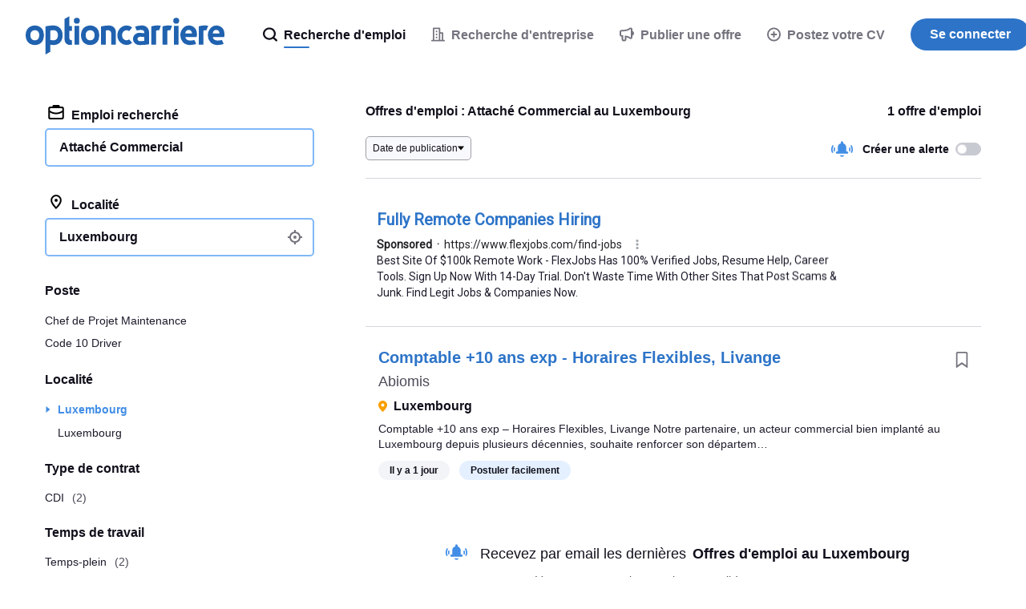

--- FILE ---
content_type: text/html;charset=UTF-8
request_url: https://www.optioncarriere.lu/emploi-attache-commercial
body_size: 73655
content:
<!DOCTYPE html>
<html lang="fr" dir="ltr">
<head>
  <meta charset="utf-8">
  <meta http-equiv="X-UA-Compatible" content="IE=edge">
  <meta name="format-detection" content="telephone=no">
  




  



  <link rel="preconnect" href="https://static.careerjet.org" crossorigin>
  <link rel="dns-prefetch" href="https://static.careerjet.org">

  <link rel="preconnect" href="//www.google-analytics.com" crossorigin>
  <link rel="dns-prefetch" href="//www.google-analytics.com">

  <link rel="preconnect" href="//www.googletagmanager.com" crossorigin>
  <link rel="dns-prefetch" href="//www.googletagmanager.com">

  <link rel="preconnect" href="//www.google.com" crossorigin>
  <link rel="dns-prefetch" href="//www.google.com">

  <link rel="preconnect" href="https://cvimg.careerjet.net" crossorigin>
  <link rel="dns-prefetch" href="https://cvimg.careerjet.net">

  <link rel="preconnect" href="https://logoimg.careerjet.net" crossorigin>
  <link rel="dns-prefetch" href="https://logoimg.careerjet.net">

  <link rel="preconnect" href="//accounts.google.com" crossorigin>
  <link rel="dns-prefetch" href="//accounts.google.com">



  

  
    <title>Offres d&#39;emploi : Attaché Commercial au Luxembourg | Optioncarriere</title>
    <meta property="og:title" content="Offres d&#39;emploi : Attaché Commercial au Luxembourg | Optioncarriere">
  
  
    <meta name="description" content="Consultez nos 1 offres d&#39;emploi Attaché Commercial au Luxembourg en CDI, CDD ou Intérim publiées sur Optioncarriere. Tous les postes à pourvoir en une seule recherche.">
    <meta property="og:description" content="Consultez nos 1 offres d&#39;emploi Attaché Commercial au Luxembourg en CDI, CDD ou Intérim publiées sur Optioncarriere. Tous les postes à pourvoir en une seule recherche.">
  
  
    <meta name="keywords" content="Attaché Commercial, emploi Attaché Commercial, offres d&#39;emploi Attaché Commercial, offres Attaché Commercial">
  
  
    
  
  
    <link rel="canonical" href="https://www.optioncarriere.lu/emploi-attache-commercial">
    <meta property="og:url" content="https://www.optioncarriere.lu/emploi-attache-commercial">
  

<meta name="viewport" content="width=device-width, initial-scale=1, minimum-scale=1, maximum-scale=5, user-scalable=yes, shrink-to-fit=no">
<meta property="og:type" content="website">


<meta property="og:image" content="https://static.careerjet.org/images/favicon/og-160x160.png?v=2020022501">
<meta property="og:image:height" content="160">
<meta property="og:image:width" content="160">
<meta property="fb:app_id" content="144852602257992">







<meta name="google-adsense-account" content="ca-pub-6184526169724134">

  


<link rel="shortcut icon" href="https://static.careerjet.org/images/favicon/favicon.ico?v=2020022501" type="image/x-icon">
<link rel="apple-touch-icon" sizes="180x180" href="https://static.careerjet.org/images/favicon/apple-touch-icon.png?v=2020022501">
<link rel="icon" type="image/png" sizes="32x32" href="https://static.careerjet.org/images/favicon/favicon-32x32.png?v=2020022501">
<link rel="icon" type="image/png" sizes="16x16" href="https://static.careerjet.org/images/favicon/favicon-16x16.png?v=2020022501">
<link rel="manifest" href="/site.webmanifest?v=2020022501">
<link rel="mask-icon" href="https://static.careerjet.org/images/favicon/safari-pinned-tab.svg?v=2020022501" color="#2d74c8">
<meta name="msapplication-TileColor" content="#ffffff">
<meta name="theme-color" content="#ffffff">
  




  
  <style>
  
  
  /*! normalize.css v8.0.0 | MIT License | github.com/necolas/normalize.css */button,hr,input{overflow:visible}progress,sub,sup{vertical-align:baseline}[type=checkbox],[type=radio],legend{box-sizing:border-box;padding:0}html{line-height:1.15;-webkit-text-size-adjust:100%}h1{font-size:2em;margin:.67em 0}hr{box-sizing:content-box;height:0}code,kbd,pre,samp{font-family:monospace,monospace;font-size:1em}a{background-color:transparent}abbr[title]{border-bottom:none;text-decoration:underline;-webkit-text-decoration:underline dotted;text-decoration:underline dotted}b,strong{font-weight:bolder}small{font-size:80%}sub,sup{font-size:75%;line-height:0;position:relative}sub{bottom:-.25em}sup{top:-.5em}img{border-style:none}button,input,optgroup,select,textarea{font-family:inherit;font-size:100%;line-height:1.15;margin:0}button,select{text-transform:none}[type=button],[type=reset],[type=submit],button{-webkit-appearance:button}[type=button]::-moz-focus-inner,[type=reset]::-moz-focus-inner,[type=submit]::-moz-focus-inner,button::-moz-focus-inner{border-style:none;padding:0}[type=button]:-moz-focusring,[type=reset]:-moz-focusring,[type=submit]:-moz-focusring,button:-moz-focusring{outline:1px dotted ButtonText}fieldset{padding:.35em .75em .625em}legend{color:inherit;display:table;max-width:100%;white-space:normal}textarea{overflow:auto}[type=number]::-webkit-inner-spin-button,[type=number]::-webkit-outer-spin-button{height:auto}[type=search]{-webkit-appearance:textfield;outline-offset:-2px}[type=search]::-webkit-search-decoration{-webkit-appearance:none}::-webkit-file-upload-button{-webkit-appearance:button;font:inherit}details{display:block}summary{display:list-item}[hidden],template{display:none}.icon{height:1rem;max-width:1.25rem}.icon.icon-l{height:4rem;max-width:6rem}.rtl .icon:not(.dir-fixed){-webkit-transform:scaleX(-1);transform:scaleX(-1)}*{box-sizing:border-box;margin:0;padding:0}html{height:100%;min-height:100vh;min-height:-webkit-fill-available;line-height:1.4}html.action-on,html.filter-on,html.modal-in,html.nav-on,html.search-on{overflow:hidden;position:relative;-ms-touch-action:none;touch-action:none;-webkit-overflow-scrolling:none;-ms-scroll-chaining:none;overscroll-behavior:none}body{position:relative;min-height:100vh;overflow-x:hidden;overflow-y:auto;font-size:16px;font-display:swap;text-rendering:optimizeLegibility;color:#12101c;background:#fff;display:-webkit-box;display:-webkit-flex;display:-ms-flexbox;display:flex;-webkit-box-orient:vertical;-webkit-box-direction:normal;-webkit-flex-direction:column;-ms-flex-direction:column;flex-direction:column;margin:0;-webkit-overflow-scrolling:touch;-ms-scroll-chaining:none;overscroll-behavior:none;font-family:-apple-system,BlinkMacSystemFont,Segoe UI,Roboto,Helvetica,Arial,sans-serif}@media print{body{display:block!important;padding-top:0!important}}@media (max-width:768px){body{padding-top:4rem}}@media (min-width:769px){body{padding-top:5.5rem}}.action_on body,.filter-on body,.modal-in body,.nav-on body,.search-on body{overflow:hidden;-ms-touch-action:none;touch-action:none;-webkit-overflow-scrolling:none;-ms-scroll-chaining:none;overscroll-behavior:none}.action_on body:after{position:fixed;height:100%;width:100%;z-index:18;top:0;left:0;background:rgba(116,115,126,.4)}.jp body,.ko body,.zh body{word-break:keep-all;word-wrap:break-word}.sr{position:absolute!important;opacity:0!important;width:0!important;height:0!important;display:block;overflow:hidden!important;margin:0!important;padding:0!important}.scroll-measure{width:100px;height:100px;overflow:scroll;position:absolute;top:-9999px;left:-9999px}ol,ul{list-style-type:none}table{border-collapse:collapse}p{-webkit-margin-before:0;margin-block-start:0;-webkit-margin-after:0;margin-block-end:0;-webkit-margin-start:0;margin-inline-start:0;-webkit-margin-end:0;margin-inline-end:0}a:not(.btn){color:#428ee6}a:not(.btn):active,a:not(.btn):focus,a:not(.btn):hover{color:#2062af;outline:0}*{-webkit-tap-highlight-color:rgba(255,255,255,0)!important;-webkit-focus-ring-color:hsla(0,0%,100%,0)!important;outline:0!important}[draggable]{-moz-user-select:none;-webkit-user-select:none;-ms-user-select:none;user-select:none;-khtml-user-drag:element;-webkit-user-drag:element}@media (-ms-high-contrast:active),(-ms-high-contrast:none){svg,svg use{pointer-events:none}}*{scrollbar-color:#d4d6de #f8f9fc;scrollbar-width:thin;-ms-scrollbar-base-color:#e1e3eb;scrollbar-base-color:#e1e3eb;-ms-scrollbar-face-color:#e1e3eb;scrollbar-face-color:#e1e3eb;-ms-scrollbar-3dlight-color:#e1e3eb;scrollbar-3dlight-color:#e1e3eb;-ms-scrollbar-highlight-color:#e1e3eb;scrollbar-highlight-color:#e1e3eb;-ms-scrollbar-track-color:#f8f9fc;scrollbar-track-color:#f8f9fc;-ms-scrollbar-arrow-color:#000;scrollbar-arrow-color:#000;-ms-scrollbar-shadow-color:rgba(0,0,0,.3);scrollbar-shadow-color:rgba(0,0,0,.3);-ms-scrollbar-dark-shadow-color:rgba(0,0,0,.3);scrollbar-dark-shadow-color:rgba(0,0,0,.3)}.container{max-width:1200px}.container,.container-fluid{margin:0 auto;padding-right:1rem;padding-left:1rem}.row{display:-webkit-box;display:-webkit-flex;display:-ms-flexbox;display:flex;-webkit-flex-wrap:wrap;-ms-flex-wrap:wrap;flex-wrap:wrap;margin-left:-1rem;margin-right:-1rem;padding:0}.row.row-compact{margin-left:-.5rem;margin-right:-.5rem}.row.row-compact>.col{padding-left:.5rem;padding-right:.5rem;padding-bottom:.5rem}.row.nowrap{-webkit-flex-wrap:nowrap;-ms-flex-wrap:nowrap;flex-wrap:nowrap}.row>.col{padding-left:1rem;padding-right:1rem;padding-bottom:1rem;min-width:0}.row>.col.col-auto{-ms-flex:1 0 auto;-webkit-box-flex:1;-webkit-flex:1 0 auto;flex:1 0 auto}@media all{.col-xs-1{-ms-flex:0 0 8.33333%;max-width:8.33333%;-webkit-box-flex:0;-webkit-flex:0 0 8.33333%;flex:0 0 8.33333%}.col-xs-1,.col-xs-2{min-height:1px;width:100%}.col-xs-2{-ms-flex:0 0 16.66667%;max-width:16.66667%;-webkit-box-flex:0;-webkit-flex:0 0 16.66667%;flex:0 0 16.66667%}.col-xs-3{-ms-flex:0 0 25%;max-width:25%;-webkit-box-flex:0;-webkit-flex:0 0 25%;flex:0 0 25%}.col-xs-3,.col-xs-4{min-height:1px;width:100%}.col-xs-4{-ms-flex:0 0 33.33333%;max-width:33.33333%;-webkit-box-flex:0;-webkit-flex:0 0 33.33333%;flex:0 0 33.33333%}.col-xs-5{-ms-flex:0 0 41.66667%;max-width:41.66667%;-webkit-box-flex:0;-webkit-flex:0 0 41.66667%;flex:0 0 41.66667%}.col-xs-5,.col-xs-6{min-height:1px;width:100%}.col-xs-6{-ms-flex:0 0 50%;max-width:50%;-webkit-box-flex:0;-webkit-flex:0 0 50%;flex:0 0 50%}.col-xs-7{-ms-flex:0 0 58.33333%;max-width:58.33333%;-webkit-box-flex:0;-webkit-flex:0 0 58.33333%;flex:0 0 58.33333%}.col-xs-7,.col-xs-8{min-height:1px;width:100%}.col-xs-8{-ms-flex:0 0 66.66667%;max-width:66.66667%;-webkit-box-flex:0;-webkit-flex:0 0 66.66667%;flex:0 0 66.66667%}.col-xs-9{-ms-flex:0 0 75%;max-width:75%;-webkit-box-flex:0;-webkit-flex:0 0 75%;flex:0 0 75%}.col-xs-10,.col-xs-9{min-height:1px;width:100%}.col-xs-10{-ms-flex:0 0 83.33333%;max-width:83.33333%;-webkit-box-flex:0;-webkit-flex:0 0 83.33333%;flex:0 0 83.33333%}.col-xs-11{-ms-flex:0 0 91.66667%;max-width:91.66667%;-webkit-box-flex:0;-webkit-flex:0 0 91.66667%;flex:0 0 91.66667%}.col-xs-11,.col-xs-12{min-height:1px;width:100%}.col-xs-12{-ms-flex:0 0 100%;max-width:100%;-webkit-box-flex:0;-webkit-flex:0 0 100%;flex:0 0 100%}.col-xs-0{width:0;padding-right:0;padding-left:0}.col-xs-auto{-ms-flex:1 0 auto;-webkit-box-flex:1;-webkit-flex:1 0 auto;flex:1 0 auto}.ltr .col-xs-r{text-align:right}.rtl .col-xs-r{text-align:left}.col-xs-c{text-align:center}}@media (min-width:451px){.col-s-1{-ms-flex:0 0 8.33333%;max-width:8.33333%;-webkit-box-flex:0;-webkit-flex:0 0 8.33333%;flex:0 0 8.33333%}.col-s-1,.col-s-2{min-height:1px;width:100%}.col-s-2{-ms-flex:0 0 16.66667%;max-width:16.66667%;-webkit-box-flex:0;-webkit-flex:0 0 16.66667%;flex:0 0 16.66667%}.col-s-3{-ms-flex:0 0 25%;max-width:25%;-webkit-box-flex:0;-webkit-flex:0 0 25%;flex:0 0 25%}.col-s-3,.col-s-4{min-height:1px;width:100%}.col-s-4{-ms-flex:0 0 33.33333%;max-width:33.33333%;-webkit-box-flex:0;-webkit-flex:0 0 33.33333%;flex:0 0 33.33333%}.col-s-5{-ms-flex:0 0 41.66667%;max-width:41.66667%;-webkit-box-flex:0;-webkit-flex:0 0 41.66667%;flex:0 0 41.66667%}.col-s-5,.col-s-6{min-height:1px;width:100%}.col-s-6{-ms-flex:0 0 50%;max-width:50%;-webkit-box-flex:0;-webkit-flex:0 0 50%;flex:0 0 50%}.col-s-7{-ms-flex:0 0 58.33333%;max-width:58.33333%;-webkit-box-flex:0;-webkit-flex:0 0 58.33333%;flex:0 0 58.33333%}.col-s-7,.col-s-8{min-height:1px;width:100%}.col-s-8{-ms-flex:0 0 66.66667%;max-width:66.66667%;-webkit-box-flex:0;-webkit-flex:0 0 66.66667%;flex:0 0 66.66667%}.col-s-9{-ms-flex:0 0 75%;max-width:75%;-webkit-box-flex:0;-webkit-flex:0 0 75%;flex:0 0 75%}.col-s-10,.col-s-9{min-height:1px;width:100%}.col-s-10{-ms-flex:0 0 83.33333%;max-width:83.33333%;-webkit-box-flex:0;-webkit-flex:0 0 83.33333%;flex:0 0 83.33333%}.col-s-11{-ms-flex:0 0 91.66667%;max-width:91.66667%;-webkit-box-flex:0;-webkit-flex:0 0 91.66667%;flex:0 0 91.66667%}.col-s-11,.col-s-12{min-height:1px;width:100%}.col-s-12{-ms-flex:0 0 100%;max-width:100%;-webkit-box-flex:0;-webkit-flex:0 0 100%;flex:0 0 100%}.col-s-0{width:0;padding-right:0;padding-left:0}.col-s-auto{-ms-flex:1 0 auto;-webkit-box-flex:1;-webkit-flex:1 0 auto;flex:1 0 auto}.ltr .col-s-r{text-align:right}.rtl .col-s-r{text-align:left}.col-s-c{text-align:center}}@media (min-width:769px){.col-m-1{-ms-flex:0 0 8.33333%;max-width:8.33333%;-webkit-box-flex:0;-webkit-flex:0 0 8.33333%;flex:0 0 8.33333%}.col-m-1,.col-m-2{min-height:1px;width:100%}.col-m-2{-ms-flex:0 0 16.66667%;max-width:16.66667%;-webkit-box-flex:0;-webkit-flex:0 0 16.66667%;flex:0 0 16.66667%}.col-m-3{-ms-flex:0 0 25%;max-width:25%;-webkit-box-flex:0;-webkit-flex:0 0 25%;flex:0 0 25%}.col-m-3,.col-m-4{min-height:1px;width:100%}.col-m-4{-ms-flex:0 0 33.33333%;max-width:33.33333%;-webkit-box-flex:0;-webkit-flex:0 0 33.33333%;flex:0 0 33.33333%}.col-m-5{-ms-flex:0 0 41.66667%;max-width:41.66667%;-webkit-box-flex:0;-webkit-flex:0 0 41.66667%;flex:0 0 41.66667%}.col-m-5,.col-m-6{min-height:1px;width:100%}.col-m-6{-ms-flex:0 0 50%;max-width:50%;-webkit-box-flex:0;-webkit-flex:0 0 50%;flex:0 0 50%}.col-m-7{-ms-flex:0 0 58.33333%;max-width:58.33333%;-webkit-box-flex:0;-webkit-flex:0 0 58.33333%;flex:0 0 58.33333%}.col-m-7,.col-m-8{min-height:1px;width:100%}.col-m-8{-ms-flex:0 0 66.66667%;max-width:66.66667%;-webkit-box-flex:0;-webkit-flex:0 0 66.66667%;flex:0 0 66.66667%}.col-m-9{-ms-flex:0 0 75%;max-width:75%;-webkit-box-flex:0;-webkit-flex:0 0 75%;flex:0 0 75%}.col-m-10,.col-m-9{min-height:1px;width:100%}.col-m-10{-ms-flex:0 0 83.33333%;max-width:83.33333%;-webkit-box-flex:0;-webkit-flex:0 0 83.33333%;flex:0 0 83.33333%}.col-m-11{-ms-flex:0 0 91.66667%;max-width:91.66667%;-webkit-box-flex:0;-webkit-flex:0 0 91.66667%;flex:0 0 91.66667%}.col-m-11,.col-m-12{min-height:1px;width:100%}.col-m-12{-ms-flex:0 0 100%;max-width:100%;-webkit-box-flex:0;-webkit-flex:0 0 100%;flex:0 0 100%}.col-m-0{width:0;padding-right:0;padding-left:0}.col-m-auto{-ms-flex:1 0 auto;-webkit-box-flex:1;-webkit-flex:1 0 auto;flex:1 0 auto}.ltr .col-m-r{text-align:right}.rtl .col-m-r{text-align:left}.col-m-c{text-align:center}}@media (min-width:1025px){.col-l-1{-ms-flex:0 0 8.33333%;max-width:8.33333%;-webkit-box-flex:0;-webkit-flex:0 0 8.33333%;flex:0 0 8.33333%}.col-l-1,.col-l-2{min-height:1px;width:100%}.col-l-2{-ms-flex:0 0 16.66667%;max-width:16.66667%;-webkit-box-flex:0;-webkit-flex:0 0 16.66667%;flex:0 0 16.66667%}.col-l-3{-ms-flex:0 0 25%;max-width:25%;-webkit-box-flex:0;-webkit-flex:0 0 25%;flex:0 0 25%}.col-l-3,.col-l-4{min-height:1px;width:100%}.col-l-4{-ms-flex:0 0 33.33333%;max-width:33.33333%;-webkit-box-flex:0;-webkit-flex:0 0 33.33333%;flex:0 0 33.33333%}.col-l-5{-ms-flex:0 0 41.66667%;max-width:41.66667%;-webkit-box-flex:0;-webkit-flex:0 0 41.66667%;flex:0 0 41.66667%}.col-l-5,.col-l-6{min-height:1px;width:100%}.col-l-6{-ms-flex:0 0 50%;max-width:50%;-webkit-box-flex:0;-webkit-flex:0 0 50%;flex:0 0 50%}.col-l-7{-ms-flex:0 0 58.33333%;max-width:58.33333%;-webkit-box-flex:0;-webkit-flex:0 0 58.33333%;flex:0 0 58.33333%}.col-l-7,.col-l-8{min-height:1px;width:100%}.col-l-8{-ms-flex:0 0 66.66667%;max-width:66.66667%;-webkit-box-flex:0;-webkit-flex:0 0 66.66667%;flex:0 0 66.66667%}.col-l-9{-ms-flex:0 0 75%;max-width:75%;-webkit-box-flex:0;-webkit-flex:0 0 75%;flex:0 0 75%}.col-l-10,.col-l-9{min-height:1px;width:100%}.col-l-10{-ms-flex:0 0 83.33333%;max-width:83.33333%;-webkit-box-flex:0;-webkit-flex:0 0 83.33333%;flex:0 0 83.33333%}.col-l-11{-ms-flex:0 0 91.66667%;max-width:91.66667%;-webkit-box-flex:0;-webkit-flex:0 0 91.66667%;flex:0 0 91.66667%}.col-l-11,.col-l-12{min-height:1px;width:100%}.col-l-12{-ms-flex:0 0 100%;max-width:100%;-webkit-box-flex:0;-webkit-flex:0 0 100%;flex:0 0 100%}.col-l-0{width:0;padding-right:0;padding-left:0}.col-l-auto{-ms-flex:1 0 auto;-webkit-box-flex:1;-webkit-flex:1 0 auto;flex:1 0 auto}.ltr .col-l-r{text-align:right}.rtl .col-l-r{text-align:left}.col-l-c{text-align:center}}.lazy{opacity:0;-webkit-transition:opacity .5s ease-in;transition:opacity .5s ease-in}.lazy.lazy-done{opacity:1}.hide{display:none!important}@media (max-width:450px){.hide-xs{display:none!important}}@media (max-width:450px){.show-xs{display:block!important}}@media (min-width:451px) and (max-width:768px){.hide-s{display:none!important}}@media (min-width:451px) and (max-width:768px){.show-s{display:block!important}}@media (min-width:769px) and (max-width:1024px){.hide-m{display:none!important}}@media (min-width:769px) and (max-width:1024px){.show-m{display:block!important}}@media (min-width:1025px){.hide-l{display:none!important}}@media (min-width:1025px){.show-l{display:block!important}}#header{position:fixed;top:0;left:0;width:100%;height:5.5rem;background:#fff;z-index:99;display:-webkit-box;display:-webkit-flex;display:-ms-flexbox;display:flex;border-bottom:1px solid #e1e3eb;-webkit-transition:border-color .2s ease-out;transition:border-color .2s ease-out}@media print{#header{display:block;position:static}}#header.nb{border-bottom:1px solid transparent;-webkit-transition:border-color .2s ease-out;transition:border-color .2s ease-out}@media (max-width:768px){#header{height:4rem}}#header>[rel=home]{height:5.5rem;line-height:5.5rem;padding:1.25rem 2rem;background:0 0;border:none;cursor:pointer;display:inline-block;-webkit-box-flex:0;-webkit-flex:0 0 auto;-ms-flex:0 0 auto;flex:0 0 auto}@media (max-width:768px){#header>[rel=home]{height:4rem;line-height:4rem;padding:1rem}}#header>[rel=home] svg{display:block;fill:#2062af;max-width:100%}@media (max-width:768px){#header>[rel=home] svg{height:2rem;width:auto}[lang=ar] #header>[rel=home] svg{height:24px}}@media (min-width:769px){#header>[rel=home] svg{height:3rem}[lang=ar] #header>[rel=home] svg{height:36px}}#header .for{position:absolute;display:block;color:#c0c0c4;right:2rem;top:50%;-webkit-transform:translate3d(0,-50%,0);transform:translate3d(0,-50%,0);font-weight:500;font-size:.875rem}.rtl #header .for{right:auto;left:2rem}@media (max-width:768px){.ltr #header .for{right:1rem}.rtl #header .for{left:1rem}}#header .close{position:absolute;display:block;top:50%;-webkit-transform:translate3d(0,-50%,0);transform:translate3d(0,-50%,0)}.ltr #header .close{right:0}.rtl #header .close{left:0}@media (max-width:768px){#header .close{height:4rem;width:4rem}}@media (min-width:769px){#header .close{height:5.5rem;width:5.5rem}}#header .close:hover .icon{fill:#12101c}#header .close .icon{fill:#c0c0c4;-webkit-transition:all 2s ease-out;transition:all 2s ease-out;position:absolute;top:50%;left:50%;-webkit-transform:translate3d(-50%,-50%,0);transform:translate3d(-50%,-50%,0)}#header #header-login{position:absolute;right:4rem;top:50%;-webkit-transform:translate3d(0,-50%,0);transform:translate3d(0,-50%,0)}.rtl #header #header-login{right:auto;left:4rem}#footer{-ms-flex-shrink:0;-webkit-flex-shrink:0;-ms-flex-negative:0;flex-shrink:0;margin-top:auto;padding:1rem 2rem 0;border-top:1px solid #d4d6de}@media print{#footer{display:none}}@media (max-width:768px){#footer{padding:1rem 1rem 0;font-size:.875rem}}#footer #footer-links{display:-webkit-box;display:-webkit-flex;display:-ms-flexbox;display:flex;font-size:.875rem;gap:2rem}@media (max-width:768px){#footer #footer-links{-webkit-box-orient:vertical;-webkit-box-direction:normal;-webkit-flex-direction:column;-ms-flex-direction:column;flex-direction:column}}@media (min-width:769px) and (max-width:1024px){#footer #footer-links{-webkit-box-orient:horizontal;-webkit-box-direction:normal;-webkit-flex-direction:row;-ms-flex-direction:row;flex-direction:row}}@media (min-width:1025px){#footer #footer-links{-webkit-box-orient:horizontal;-webkit-box-direction:normal;-webkit-flex-direction:row;-ms-flex-direction:row;flex-direction:row}}#footer #footer-links .intro{-webkit-box-flex:0;-webkit-flex-grow:0;-ms-flex-positive:0;flex-grow:0;-webkit-flex-shrink:0;-ms-flex-negative:0;flex-shrink:0;-webkit-flex-basis:-webkit-calc(33.33333% - 1rem);-ms-flex-preferred-size:calc(33.33333% - 1rem);flex-basis:calc(33.33333% - 1rem)}.ltr #footer #footer-links .intro{padding-right:2rem}.rtl #footer #footer-links .intro{padding-left:2rem}#footer #footer-links .intro svg{display:block;height:30px;margin:0 0 .75rem;fill:#2062af}#footer #footer-links .intro .app{color:#74737e}#footer #footer-links .intro .app p{margin:0 0 .75rem}#footer #footer-links .intro .app img{height:40px;width:136px}#footer #footer-links .links{-webkit-box-flex:0;-webkit-flex-grow:0;-ms-flex-positive:0;flex-grow:0;-webkit-flex-shrink:0;-ms-flex-negative:0;flex-shrink:0;-webkit-flex-basis:-webkit-calc(66.66667% - 1rem);-ms-flex-preferred-size:calc(66.66667% - 1rem);flex-basis:calc(66.66667% - 1rem);display:-webkit-box;display:-webkit-flex;display:-ms-flexbox;display:flex;gap:2rem}@media (max-width:450px){#footer #footer-links .links{-webkit-box-orient:vertical;-webkit-box-direction:normal;-webkit-flex-direction:column;-ms-flex-direction:column;flex-direction:column}}@media (min-width:451px) and (max-width:768px){#footer #footer-links .links{-webkit-box-orient:horizontal;-webkit-box-direction:normal;-webkit-flex-direction:row;-ms-flex-direction:row;flex-direction:row;-webkit-flex-wrap:wrap;-ms-flex-wrap:wrap;flex-wrap:wrap}}@media (min-width:769px) and (max-width:1024px){#footer #footer-links .links{-webkit-box-orient:horizontal;-webkit-box-direction:normal;-webkit-flex-direction:row;-ms-flex-direction:row;flex-direction:row;-webkit-flex-wrap:wrap;-ms-flex-wrap:wrap;flex-wrap:wrap}}@media (min-width:1025px){#footer #footer-links .links{-webkit-box-orient:horizontal;-webkit-box-direction:normal;-webkit-flex-direction:row;-ms-flex-direction:row;flex-direction:row}}@media (max-width:450px){#footer #footer-links .links>div{-webkit-box-flex:0;-webkit-flex:0 0 100%;-ms-flex:0 0 100%;flex:0 0 100%}#footer #footer-links .links>div.off h2 svg{-webkit-transform:rotate(180deg);transform:rotate(180deg)}#footer #footer-links .links>div.off ul{height:0;overflow:hidden;margin:0}}@media (min-width:451px) and (max-width:768px){#footer #footer-links .links>div{-webkit-box-flex:0;-webkit-flex-grow:0;-ms-flex-positive:0;flex-grow:0;-webkit-flex-shrink:0;-ms-flex-negative:0;flex-shrink:0;-webkit-flex-basis:-webkit-calc(50% - 1rem);-ms-flex-preferred-size:calc(50% - 1rem);flex-basis:calc(50% - 1rem)}}@media (min-width:769px) and (max-width:1024px){#footer #footer-links .links>div{-webkit-box-flex:0;-webkit-flex-grow:0;-ms-flex-positive:0;flex-grow:0;-webkit-flex-shrink:0;-ms-flex-negative:0;flex-shrink:0;-webkit-flex-basis:-webkit-calc(50% - 1rem);-ms-flex-preferred-size:calc(50% - 1rem);flex-basis:calc(50% - 1rem)}}@media (min-width:1025px){#footer #footer-links .links>div{-webkit-box-flex:0;-webkit-flex-grow:0;-ms-flex-positive:0;flex-grow:0;-webkit-flex-shrink:0;-ms-flex-negative:0;flex-shrink:0;-webkit-flex-basis:-webkit-calc(25% - 1.33333rem);-ms-flex-preferred-size:calc(25% - 1.33333rem);flex-basis:calc(25% - 1.33333rem)}}#footer #footer-links .links h2{font-weight:500;font-size:.875rem}@media (max-width:450px){#footer #footer-links .links h2{cursor:pointer;display:-webkit-box;display:-webkit-flex;display:-ms-flexbox;display:flex;-webkit-box-align:center;-webkit-align-items:center;-ms-flex-align:center;align-items:center}#footer #footer-links .links h2 svg{height:7px;width:10px;fill:#74737e}.ltr #footer #footer-links .links h2 svg{margin-left:auto}.rtl #footer #footer-links .links h2 svg{margin-right:auto}}@media (min-width:451px){#footer #footer-links .links h2 svg{display:none}}#footer #footer-links .links ul{display:-webkit-box;display:-webkit-flex;display:-ms-flexbox;display:flex;-webkit-box-orient:vertical;-webkit-box-direction:normal;-webkit-flex-direction:column;-ms-flex-direction:column;flex-direction:column;gap:.25rem;color:#74737e;margin:.5rem 0 0;-webkit-transition:all .2s ease-out;transition:all .2s ease-out}#footer #footer-links .links ul a{color:#74737e;-webkit-transition:all .1s ease-out;transition:all .1s ease-out;text-decoration:none}#footer #footer-links .links ul a:hover{color:#428ee6}#footer #footer-corporate{margin-top:1.5rem;padding:1rem 0;font-size:.875rem;text-transform:uppercase;color:#74737e;display:-webkit-box;display:-webkit-flex;display:-ms-flexbox;display:flex;-webkit-box-align:center;-webkit-align-items:center;-ms-flex-align:center;align-items:center;border-top:1px solid #e8eaf0}@media (max-width:450px){#footer #footer-corporate{margin-left:-1rem;margin-right:-1rem}}@media (max-width:768px){#footer #footer-corporate{-webkit-box-orient:vertical;-webkit-box-direction:normal;-webkit-flex-direction:column;-ms-flex-direction:column;flex-direction:column;text-align:center}}@media (min-width:769px){#footer #footer-corporate{-webkit-box-orient:horizontal;-webkit-box-direction:reverse;-webkit-flex-direction:row-reverse;-ms-flex-direction:row-reverse;flex-direction:row-reverse}}#footer #footer-corporate .copyright strong{font-weight:700}@media (max-width:768px){#footer #footer-corporate .copyright{font-size:.75rem}}#footer #footer-corporate>*{-webkit-box-flex:0;-webkit-flex:0 0 auto;-ms-flex:0 0 auto;flex:0 0 auto}@media (max-width:768px){#footer #footer-corporate>*{margin:.25rem 0}}@media (min-width:769px){#footer #footer-corporate>.offside{margin-left:auto}.rtl #footer #footer-corporate>.offside{margin-left:0;margin-right:auto}}#footer-country button{background:0 0;border:none;cursor:pointer;color:#4b4956;-webkit-transition:color .2s linear;transition:color .2s linear;position:relative}.ltr #footer-country button{padding-left:2rem}.rtl #footer-country button{padding-right:2rem}#footer-country button:hover{color:#4b4956}#footer-country button .flag{vertical-align:sub;margin:0;position:absolute;top:50%;-webkit-transform:translateY(-50%);transform:translateY(-50%)}.ltr #footer-country button .flag{left:0}.rtl #footer-country button .flag{right:0}#footer-country button .icon:not(.flag){width:.7rem;height:.4rem;vertical-align:baseline;border:none;-webkit-transform:none;transform:none;fill:#74737e}.ltr #footer-country button .icon:not(.flag){margin:0 0 0 .5rem}.rtl #footer-country button .icon:not(.flag){margin:0 .5rem 0 0}@media print{#nav{display:none!important}}#nav .btn-primary{background:#2d74c8}#nav .btn-primary:hover{background:#2062af}@media (max-width:768px){#nav{position:fixed;top:4rem;right:0;-webkit-transform:translate3d(100%,0,0);transform:translate3d(100%,0,0);height:-webkit-calc(100vh - 4rem);height:calc(100vh - 4rem);width:100vw;z-index:100;background:0 0;-webkit-transition:opacity .1s ease-in,-webkit-transform .2s ease-out;transition:opacity .1s ease-in,-webkit-transform .2s ease-out;transition:transform .2s ease-out,opacity .1s ease-in;transition:transform .2s ease-out,opacity .1s ease-in,-webkit-transform .2s ease-out;opacity:0}body.still #nav{-webkit-transition:none;transition:none}.nav-on #nav{-webkit-transform:translateZ(0);transform:translateZ(0);background:#fff;opacity:1}#nav #nav-inner{overflow-x:hidden;overflow-y:scroll;min-height:100%;height:100%;z-index:90;padding-bottom:10rem}#nav #nav-inner #nav-jobseeker{-webkit-box-ordinal-group:2;-webkit-order:1;-ms-flex-order:1;order:1}#nav #nav-inner #nav-companies{-webkit-box-ordinal-group:3;-webkit-order:2;-ms-flex-order:2;order:2}#nav #nav-inner #nav-recent-searches{-webkit-box-ordinal-group:4;-webkit-order:3;-ms-flex-order:3;order:3}#nav #nav-inner #nav-add-website,#nav #nav-inner #nav-post-cv{-webkit-box-ordinal-group:5;-webkit-order:4;-ms-flex-order:4;order:4}#nav #nav-inner #nav-advertiser{-webkit-box-ordinal-group:6;-webkit-order:5;-ms-flex-order:5;order:5}#nav #nav-inner #nav-login{-webkit-box-ordinal-group:7;-webkit-order:6;-ms-flex-order:6;order:6}#nav #nav-inner #nav-user{-webkit-box-ordinal-group:8;-webkit-order:7;-ms-flex-order:7;order:7}#nav #nav-inner #nav-contact-us>a{padding-bottom:1.5rem}#nav #nav-inner #nav-contact-us>a .icon{top:35%}#nav #nav-inner>ul>li:not(.main):not(.hide-s):not(.hide-xs)+.sep{margin-top:1rem}#nav #nav-inner>ul>li.main a:not(.btn){font-weight:600;padding-top:1.5rem;padding-bottom:1.25rem}#nav #nav-inner>ul>li.main a:not(.btn) .icon{margin-top:2px}#nav #nav-inner>ul>li.main+:not(.main) a{padding-top:0}#nav #nav-inner>ul>li.sep{border-top:1px solid #e1e3eb}#nav #nav-inner>ul>li.adv a:not(.btn){background:rgba(255,244,220,.4)}#nav #nav-inner>ul>li.adv.active a:not(.btn):after{background:#fa9f00}#nav #nav-inner>ul>li#nav-user a:not(.btn){color:#428ee6}#nav #nav-inner>ul>li#nav-user a:not(.btn) .icon{fill:#428ee6;height:1.4rem}#nav #nav-inner>ul>li#nav-user a:not(.btn) .photo{width:1.4rem;height:1.4rem;border-radius:50%}#nav #nav-inner>ul>li#nav-advertiser.active a:not(.btn):after{background:#fa9f00}#nav #nav-inner>ul>li#nav-partner{margin-top:1rem}#nav #nav-inner>ul>li#nav-add-website{padding:1rem 3rem}#nav #nav-inner>ul>li#nav-login{padding-top:4rem;text-align:center}#nav #nav-inner>ul>li#nav-login .btn-m{padding:0 2.5rem;height:3rem;line-height:3rem}#nav #nav-inner>ul>li.active a:not(.btn){color:#12101c}#nav #nav-inner>ul>li.active a:not(.btn):after{content:"";width:4px;height:2rem;background:#2d74c8;position:absolute;top:50%;-webkit-transform:translate3d(0,-50%,0);transform:translate3d(0,-50%,0);display:block;-webkit-transition:background .1s ease-out,left .1s ease-out,right .1s ease-out;transition:background .1s ease-out,left .1s ease-out,right .1s ease-out}.ltr #nav #nav-inner>ul>li.active a:not(.btn):after{left:0}.rtl #nav #nav-inner>ul>li.active a:not(.btn):after{right:0}#nav #nav-inner>ul>li.active a:not(.btn) .icon{fill:#12101c}#nav #nav-inner>ul>li.active a:not(.btn) .icon.icon-inline{fill:#428ee6}#nav #nav-inner>ul>li a:not(.btn){display:block;color:#4b4956;text-decoration:none;font-weight:400;padding:.5rem 3rem;position:relative;-webkit-transition:all .2s ease-out;transition:all .2s ease-out}#nav #nav-inner>ul>li a:not(.btn) small{display:block}#nav #nav-inner>ul>li a:not(.btn) .icon{position:absolute;top:50%;-webkit-transform:translate3d(0,-50%,0);transform:translate3d(0,-50%,0);-webkit-transition:all .2s ease-out;transition:all .2s ease-out;fill:#74737e;height:1.125rem}.ltr #nav #nav-inner>ul>li a:not(.btn) .icon{left:1rem}.rtl #nav #nav-inner>ul>li a:not(.btn) .icon{right:1rem}#nav #nav-inner>ul>li a:not(.btn) .icon.icon-inline{position:static;vertical-align:sub;-webkit-transform:none;transform:none;fill:#74737e}.ltr #nav #nav-inner>ul>li a:not(.btn) .icon.icon-inline{margin-left:.5rem}.rtl #nav #nav-inner>ul>li a:not(.btn) .icon.icon-inline{mragin-right:.5rem}#nav #nav-inner>ul>li a:not(.btn) .photo{position:absolute;top:50%;margin-top:2px;-webkit-transform:translate3d(0,-50%,0);transform:translate3d(0,-50%,0)}.ltr #nav #nav-inner>ul>li a:not(.btn) .photo{left:1rem}.rtl #nav #nav-inner>ul>li a:not(.btn) .photo{right:1rem}}@media (min-width:769px){#nav{-webkit-box-flex:1;-webkit-flex:1 1 auto;-ms-flex:1 1 auto;flex:1 1 auto}#nav #nav-inner #nav-jobseeker{-webkit-box-ordinal-group:2;-webkit-order:1;-ms-flex-order:1;order:1}#nav #nav-inner #nav-companies{-webkit-box-ordinal-group:3;-webkit-order:2;-ms-flex-order:2;order:2}#nav #nav-inner #nav-advertiser{-webkit-box-ordinal-group:4;-webkit-order:3;-ms-flex-order:3;order:3}#nav #nav-inner #nav-add-website,#nav #nav-inner #nav-post-cv{-webkit-box-ordinal-group:5;-webkit-order:4;-ms-flex-order:4;order:4}#nav #nav-inner #nav-login{-webkit-box-ordinal-group:6;-webkit-order:5;-ms-flex-order:5;order:5}#nav #nav-inner #nav-user{-webkit-box-ordinal-group:7;-webkit-order:6;-ms-flex-order:6;order:6}#nav #nav-inner>ul{list-style-type:none;white-space:nowrap;display:-webkit-box;display:-webkit-flex;display:-ms-flexbox;display:flex}.ltr #nav #nav-inner>ul{padding:0 2rem 0 0}.rtl #nav #nav-inner>ul{padding:0 0 0 2rem}#nav #nav-inner>ul>li{-webkit-box-flex:0;-webkit-flex:0 0 auto;-ms-flex:0 0 auto;flex:0 0 auto;position:relative}.ltr #nav #nav-inner>ul>li.offside{margin-left:auto}.rtl #nav #nav-inner>ul>li.offside{margin-right:auto}#nav #nav-inner>ul>li#nav-post-cv a>.icon:last-child,#nav #nav-inner>ul>li#nav-post-cv:hover .icon:first-child{display:none}#nav #nav-inner>ul>li#nav-post-cv:hover .icon:last-child{display:inline}#nav #nav-inner>ul>li#nav-add-website{display:-webkit-box;display:-webkit-flex;display:-ms-flexbox;display:flex;-webkit-box-align:center;-webkit-align-items:center;-ms-flex-align:center;align-items:center}#nav #nav-inner>ul>li#nav-login{position:relative;padding:1.45rem 0}.ltr #nav #nav-inner>ul>li#nav-login{padding-left:1rem}.rtl #nav #nav-inner>ul>li#nav-login{padding-right:1rem}#nav #nav-inner>ul>li#nav-user{position:relative;padding:1.65rem 0}.ltr #nav #nav-inner>ul>li#nav-user{padding-left:1rem}.rtl #nav #nav-inner>ul>li#nav-user{padding-right:1rem}#nav #nav-inner>ul>li#nav-user>.photo{border-radius:50%;display:inline-block;height:2rem;width:2rem}#nav #nav-inner>ul>li#nav-advertiser.active>a:not(.btn):after,#nav #nav-inner>ul>li#nav-advertiser:hover>a:not(.btn):after{background:#fa9f00}#nav #nav-inner>ul>li.active a{color:#12101c!important}#nav #nav-inner>ul>li.active a .icon{fill:#12101c}#nav #nav-inner>ul>li.active>a:not(.btn).highlight,#nav #nav-inner>ul>li:hover>a:not(.btn).highlight{color:#2d74c8}#nav #nav-inner>ul>li.active>a:not(.btn).highlight .icon,#nav #nav-inner>ul>li:hover>a:not(.btn).highlight .icon{fill:#2d74c8}#nav #nav-inner>ul>li.active>a:not(.btn):after,#nav #nav-inner>ul>li:hover>a:not(.btn):after{background:#2d74c8}}@media (min-width:769px) and (max-width:1024px){.ltr #nav #nav-inner>ul>li.active>a:not(.btn):after,.ltr #nav #nav-inner>ul>li:hover>a:not(.btn):after{left:1rem}}@media (min-width:769px) and (min-width:1025px){.ltr #nav #nav-inner>ul>li.active>a:not(.btn):after,.ltr #nav #nav-inner>ul>li:hover>a:not(.btn):after{left:2.6rem}}@media (min-width:769px) and (max-width:1024px){.rtl #nav #nav-inner>ul>li.active>a:not(.btn):after,.rtl #nav #nav-inner>ul>li:hover>a:not(.btn):after{right:1rem}}@media (min-width:769px) and (min-width:1025px){.rtl #nav #nav-inner>ul>li.active>a:not(.btn):after,.rtl #nav #nav-inner>ul>li:hover>a:not(.btn):after{right:2.6rem}}@media (min-width:769px){#nav #nav-inner>ul>li.active>div,#nav #nav-inner>ul>li:hover>div{opacity:1;-webkit-transform:translateZ(0);transform:translateZ(0)}#nav #nav-inner>ul>li>a:not(.btn){display:block;height:5.5rem;line-height:5.5rem;padding:0 1rem;text-decoration:none;color:#74737e;font-weight:600;-webkit-transition:color .2s ease-out,height .15s linear,line-height .15s linear;transition:color .2s ease-out,height .15s linear,line-height .15s linear;position:relative}#nav #nav-inner>ul>li>a:not(.btn).highlight:after{opacity:0}}@media (min-width:769px) and (max-width:768px){#nav #nav-inner>ul>li>a:not(.btn){height:4rem;line-height:4rem}}@media (min-width:769px){#nav #nav-inner>ul>li>a:not(.btn):after{content:"";height:2px;border-radius:2px;background:0 0;position:absolute;bottom:1.75rem;display:block;-webkit-transition:background .1s ease-out,left .1s ease-out,right .1s ease-out;transition:background .1s ease-out,left .1s ease-out,right .1s ease-out}}@media (min-width:769px) and (max-width:1024px){#nav #nav-inner>ul>li>a:not(.btn):after{width:1.1rem}}@media (min-width:769px) and (min-width:1025px){#nav #nav-inner>ul>li>a:not(.btn):after{width:2rem}}@media (min-width:769px){.ltr #nav #nav-inner>ul>li>a:not(.btn):after{left:0}.rtl #nav #nav-inner>ul>li>a:not(.btn):after{right:0}#nav #nav-inner>ul>li .icon:not(.icon-s){margin:0 .25rem 0 0;width:1.1rem;height:1.15rem;-webkit-transition:fill .2s ease-out;transition:fill .2s ease-out;fill:#74737e}#nav #nav-inner>ul>li .icon:not(.icon-s):not(.icon-user){vertical-align:text-bottom}#nav #nav-inner>ul>li .icon:not(.icon-s).icon-user{height:2rem;width:2rem;max-width:2rem;fill:#428ee6;cursor:pointer;margin:0;vertical-align:sub}.rtl #nav #nav-inner>ul>li .icon:not(.icon-s).icon-user{margin:0}#nav #nav-inner>ul>li .icon:not(.icon-s).icon-user-over{display:none;border-radius:50%;box-shadow:0 8px 16px 0 rgba(18,16,28,.15)}.rtl #nav #nav-inner>ul>li .icon:not(.icon-s){margin:0 0 0 .25rem}#nav #nav-inner>ul>li:hover .icon.icon-user{display:none}#nav #nav-inner>ul>li:hover .icon.icon-user-over{display:block}#nav #nav-inner>ul>li>div{opacity:0;position:absolute;top:75%;background:#fff;box-shadow:0 0 16px 0 rgba(18,16,28,.14);border-radius:3px;-webkit-transform:translate3d(-50%,-1000%,0);transform:translate3d(-50%,-1000%,0);-webkit-transition:opacity .2s ease-out,-webkit-transform 0s linear;transition:opacity .2s ease-out,-webkit-transform 0s linear;transition:opacity .2s ease-out,transform 0s linear;transition:opacity .2s ease-out,transform 0s linear,-webkit-transform 0s linear;border:1px solid #428ee6;min-width:20rem;font-size:.875rem;padding:0}.ltr #nav #nav-inner>ul>li>div{right:0;text-align:left}.rtl #nav #nav-inner>ul>li>div{left:0;text-align:right}#nav #nav-inner>ul>li>div .name{display:block;font-size:1rem;font-weight:700;padding:1.25rem 1.25rem 0}#nav #nav-inner>ul>li>div .email{display:block;font-size:.875rem;color:#74737e;font-weight:400;padding:0 1.25rem}#nav #nav-inner>ul>li>div>a{color:#12101c;text-decoration:underline;font-size:.875rem;display:block;margin:8px 0 0;padding:0 1.25rem}#nav #nav-inner>ul>li>div ul{border-top:1px solid #e1e3eb;padding:8px;margin-top:1rem}#nav #nav-inner>ul>li>div ul.sa{border-top:none;margin-top:0}#nav #nav-inner>ul>li>div ul>li>a{text-decoration:none;display:block;height:auto;padding:.75rem;line-height:1.2;-webkit-transition:all .2s ease-out;transition:all .2s ease-out;color:#2d74c8;background:#fff;border-radius:3px;margin:0}#nav #nav-inner>ul>li>div ul>li>a:after{display:none}#nav #nav-inner>ul>li>div ul>li>a:hover{background:#f2f4f8}#nav #nav-inner>ul>li>div ul>li:last-child:not(:first-child){border-top:1px solid #e1e3eb;padding-top:.5rem;margin-top:.5rem}#nav #nav-inner>ul>li>div ul>li:last-child a{color:#428ee6!important;font-weight:600}}#nav-toggle{position:absolute;top:50%;-webkit-transform:translate3d(0,-50%,0);transform:translate3d(0,-50%,0);right:0;height:4rem;width:4rem;padding:1rem;background:0 0;border:none;cursor:pointer;z-index:101}@media print{#nav-toggle{display:none!important}}.rtl #nav-toggle{right:auto;left:0}#nav-toggle>.icon{height:1rem;position:absolute;top:50%;left:50%;-webkit-transform:translate3d(-50%,-50%,0);transform:translate3d(-50%,-50%,0);-webkit-transition:opacity .2s ease-in;transition:opacity .2s ease-in}body.still #nav-toggle>.icon{-webkit-transition:none;transition:none}#nav-toggle>.icon.icon-hamburger{opacity:1}.nav-on #nav-toggle>.icon.icon-hamburger{opacity:0}#nav-toggle>.icon.icon-cross{opacity:0;max-height:40%;max-width:40%}.nav-on #nav-toggle>.icon.icon-cross{opacity:.4}#not-found .title{margin-top:6rem;text-align:center}@media (max-width:768px){#not-found .title{margin-top:2rem;margin-bottom:2.75rem}}#not-found .title svg{height:4rem;display:block;margin:0 auto 2rem;fill:#1e1c2c}#not-found .title h1{font-size:3rem;font-weight:700;margin:0 0 1.25rem}@media (max-width:768px){#not-found .title h1{font-size:1.5rem;margin:0 0 .5rem}}#not-found .title p{font-size:1.5rem;color:#9e9da6;margin-bottom:6rem}@media (max-width:768px){#not-found .title p{font-size:1rem;margin-bottom:0}}#not-found>.return{margin-top:2rem;font-size:1.125rem;font-weight:500;text-align:center;color:#4b4956}@media (max-width:768px){#not-found>.return{font-size:1rem;margin-top:1rem;font-weight:400}}#not-found>.return a{text-decoration:none;color:#428ee6}#not-found>.return a :hover{text-decoration:underline}#not-found .jobs-contextual,#not-found .recent-searches{margin:6.25rem auto 0;max-width:45rem}@media (max-width:768px){#not-found .jobs-contextual,#not-found .recent-searches{margin:2.5rem auto 0}}#cookie-consent{background:#e4f0ff;padding:.66667rem 2rem;font-size:.875rem;margin-left:-2rem;margin-right:-2rem}@media (max-width:768px){#cookie-consent{margin-left:-1rem;margin-right:-1rem;text-align:center}}#cookie-consent a{color:#1c76e0;text-decoration:none;font-weight:500}#cookie-consent a:hover{text-decoration:underline}#cookie-consent .btn{margin:0 0 0 1rem}.rtl #cookie-consent .btn{margin:0 1rem 0 0}@media (max-width:451px){#cookie-consent .btn{margin:.33333rem 0 0 1rem}}#svg-lib{display:none}#main{display:block;-webkit-flex:1 0 auto;-ms-flex:1 0 auto;-webkit-box-flex:1;flex:1 0 auto}@media not print{#main{border-bottom:2rem solid #fff}}.grecaptcha-badge{display:none!important}.flag{height:1.25rem;width:1.25rem;display:inline-block;border-radius:50%;border:1px solid #c0c0c4;overflow:hidden}svg.flag{border:none}@-webkit-keyframes svg_wait_rotation{0%{-webkit-transform:translate3d(-50%,-50%,0) rotate(0);transform:translate3d(-50%,-50%,0) rotate(0)}to{-webkit-transform:translate3d(-50%,-50%,0) rotate(1turn);transform:translate3d(-50%,-50%,0) rotate(1turn)}}@keyframes svg_wait_rotation{0%{-webkit-transform:translate3d(-50%,-50%,0) rotate(0);transform:translate3d(-50%,-50%,0) rotate(0)}to{-webkit-transform:translate3d(-50%,-50%,0) rotate(1turn);transform:translate3d(-50%,-50%,0) rotate(1turn)}}#modal-mask{position:fixed;top:0;left:0;background:rgba(116,115,126,.4);height:100%;width:100%;z-index:-99;opacity:0;-webkit-transition:all .1s linear;transition:all .1s linear}.modal-in #modal-mask{z-index:999;opacity:1}#modal-mask>svg{position:absolute;top:50%;left:50%;-webkit-transform:translate3d(-50%,-50%,0) rotate(0);transform:translate3d(-50%,-50%,0) rotate(0);height:4rem;width:4rem;fill:#9e9da6;opacity:0;-webkit-transition:opacity .2s ease-in;transition:opacity .2s ease-in;-webkit-transform-origin:center;transform-origin:center}#modal-mask.wait>svg{opacity:1;-webkit-animation:svg_wait_rotation 2s linear infinite;animation:svg_wait_rotation 2s linear infinite}#modal{position:fixed;top:0;left:0;height:100%;width:100%;overflow-x:hidden;overflow-y:auto;z-index:-1;opacity:0}#modal.modal-toload{opacity:0!important}@media (max-width:768px){#modal.modal-apply{overflow-y:hidden;-ms-scroll-chaining:none;overscroll-behavior:none}#modal.modal-apply #modal-inner{padding:0!important;width:100vw!important;height:100vh!important;top:0!important;max-width:none;left:0!important;right:0!important;overflow:hidden;-ms-scroll-chaining:none;overscroll-behavior:none;-webkit-transform:translateZ(0);transform:translateZ(0)}#modal.modal-apply #modal-dialog{padding:0!important;width:100%!important;height:100%!important;border-radius:0;margin-bottom:0!important;overflow:hidden;-ms-scroll-chaining:none;overscroll-behavior:none}#modal.modal-apply #modal-dialog .modal-content{width:100%!important;height:100%!important;-webkit-overflow-scrolling:touch;overflow:auto;-ms-scroll-chaining:none;overscroll-behavior:none}#modal.modal-apply #modal-dialog iframe{width:100%!important;height:99%!important;-webkit-transform:translateZ(0);transform:translateZ(0);-ms-scroll-chaining:none;overscroll-behavior:none}}@media (min-width:769px){#modal.modal-apply #modal-dialog{padding:0!important}#modal.modal-apply #modal-dialog iframe{border-radius:10px}}#modal.modal-apply #modal-close{display:none}#modal.modal-std{-webkit-transform:translate3d(0,-100%,0);transform:translate3d(0,-100%,0)}@media (max-width:768px){#modal.modal-std #modal-inner{top:1rem}}@media (min-width:769px){#modal.modal-std #modal-inner{top:1.5rem}}#modal.modal-actions{-webkit-transform:translate3d(0,100%,0);transform:translate3d(0,100%,0)}#modal.modal-actions #modal-close{display:none}@media (max-width:768px){#modal.modal-actions #modal-inner{bottom:1rem}}@media (min-width:769px){#modal.modal-actions #modal-inner{bottom:1.5rem}}#modal.modal-actions #modal-inner #modal-dialog{margin-bottom:0;padding:0}#modal.modal-actions #modal-inner .actions-list>li{display:-webkit-box;display:-webkit-flex;display:-ms-flexbox;display:flex;-webkit-box-align:center;-webkit-align-items:center;-ms-flex-align:center;align-items:center}#modal.modal-actions #modal-inner .actions-list>li:first-child>a:not(.btn){padding-top:1.2rem!important}#modal.modal-actions #modal-inner .actions-list>li:not(:last-child)>a:not(.btn){border-bottom:1px solid #e8eaf0}#modal.modal-actions #modal-inner .actions-list>li>a:not(.btn){padding:1rem;display:block;text-align:center;text-decoration:none;font-weight:500;-webkit-box-flex:1;-webkit-flex:1 1 auto;-ms-flex:1 1 auto;flex:1 1 auto}#modal.modal-actions #modal-inner .actions-list>li>a:not(.btn):not(.text-gray){color:#428ee6}#modal.modal-actions #modal-inner .actions-list>li>a:not(.btn).text-gray{color:#74737e}#modal.modal-actions #modal-inner .actions-list>li>a:not(.btn) span{display:inline-block;color:#c0c0c4;margin:0 0 0 .5rem}.rtl #modal.modal-actions #modal-inner .actions-list>li>a:not(.btn) span{margin:0 .5rem 0 0}#modal.modal-actions #modal-inner .actions-list>li .btn{width:-webkit-calc(100% - 2rem);width:calc(100% - 2rem);margin:1rem;-webkit-box-flex:1;-webkit-flex:1 1 auto;-ms-flex:1 1 auto;flex:1 1 auto}#modal.modal-actions #modal-inner .actions-list>li .btn-delete{background-color:#f2f4f8;color:#fa5d46!important;font-weight:400}#modal.modal-actions #modal-inner .actions-list>li .check{fill:#c8cad2;width:.85rem}#modal.modal-actions #modal-inner .actions-list>li .check.on{fill:#33af7a}.ltr #modal.modal-actions #modal-inner .actions-list>li .check{margin-left:8px}.rtl #modal.modal-actions #modal-inner .actions-list>li .check{margin-right:8px}.modal-in #modal{z-index:1000;opacity:1;-webkit-transition:opacity .1s linear,-webkit-transform .2s linear;transition:opacity .1s linear,-webkit-transform .2s linear;transition:opacity .1s linear,transform .2s linear;transition:opacity .1s linear,transform .2s linear,-webkit-transform .2s linear;-webkit-transform:translateZ(0);transform:translateZ(0)}#modal #modal-inner{position:absolute}@media (max-width:768px){#modal #modal-inner{left:1rem;margin:0 auto;width:-webkit-calc(100% - 2rem);width:calc(100% - 2rem)}}@media (min-width:769px){#modal #modal-inner{margin:0 auto;left:50%;-webkit-transform:translate3d(-50%,0,0);transform:translate3d(-50%,0,0);width:43.75rem;max-width:-webkit-calc(100% - 2rem);max-width:calc(100% - 2rem)}}#modal #modal-dialog{background:#fff;border-radius:10px}@media (max-width:768px){#modal #modal-dialog{padding:1rem;margin:0 0 1rem;border-radius:20px}}@media (min-width:769px){#modal #modal-dialog{padding:2.5rem;margin-bottom:1.5rem}}#modal #modal-dialog.wait{background:#fff url([data-uri]) 50% no-repeat;background-size:4rem 4rem}#modal #modal-dialog h1{margin:0 0 2rem;font-size:1.5rem;font-weight:400}#modal #modal-dialog .modal-content>:first-child{margin-top:0}#modal #modal-dialog .modal-content>:last-child{margin-bottom:0}@media screen and (max-width:768px){#modal #modal-dialog .modal-content .intro-warn{text-align:center}}#modal #modal-close{font-size:.875rem;border:none;background:0 0;height:3rem;width:3rem;cursor:pointer;position:absolute;top:1.5rem}@media (max-width:768px){#modal #modal-close{top:.5rem}}#modal #modal-close:hover svg{fill:#74737e;-webkit-transition:fill .2s ease-in;transition:fill .2s ease-in}#modal #modal-close svg{width:1.25rem;max-width:1.25rem;height:1.25rem;fill:#c0c0c4}@media (max-width:768px){#modal #modal-close svg{width:1rem;max-width:1rem;height:1rem}}.ltr #modal #modal-close{right:1.5rem}@media (max-width:768px){.ltr #modal #modal-close{right:.5rem}}.rtl #modal #modal-close{left:1.5rem}@media (max-width:768px){.rtl #modal #modal-close{left:.5rem}}.modal-header{margin-bottom:2rem}@media screen and (max-width:768px){.modal-header{text-align:center;padding-top:1rem}.modal-header .img,.modal-header img,.modal-header>svg{margin:0 auto 2rem}}@media screen and (min-width:769px){.modal-header{display:-webkit-box;display:-webkit-flex;display:-ms-flexbox;display:flex;-webkit-box-align:center;-webkit-align-items:center;-ms-flex-align:center;align-items:center}.ltr .modal-header .img,.ltr .modal-header img,.ltr .modal-header>svg{margin-right:2rem}.rtl .modal-header .img,.rtl .modal-header img,.rtl .modal-header>svg{margin-left:2rem}}.modal-header .img,.modal-header img,.modal-header>svg{display:block;height:5rem;width:5rem}@media screen and (min-width:769px){.modal-header .img,.modal-header img,.modal-header>svg{-webkit-box-flex:0;-webkit-flex:0 0 5rem;-ms-flex:0 0 5rem;flex:0 0 5rem}}.modal-header .img,.modal-header img{border-radius:50%;overflow:hidden}.modal-header .img{position:relative;background:#e6f2ff}.modal-header .img>svg{position:absolute;top:50%;left:50%;-webkit-transform:translate3d(-50%,-50%,0);transform:translate3d(-50%,-50%,0);max-height:45%;max-width:45%}@media screen and (min-width:769px){.modal-header>div{-webkit-box-flex:1;-webkit-flex:1 1 auto;-ms-flex:1 1 auto;flex:1 1 auto}}.modal-header>div h2{font-weight:600;color:#12101c;margin:0 0 .5rem}@media screen and (max-width:768px){.modal-header>div h2{font-size:1.125rem}}@media screen and (min-width:769px){.modal-header>div h2{font-size:1.25rem}}.modal-header>div p{color:#4b4956}@media screen and (max-width:768px){.modal-header>div p{font-size:.875rem}}@-webkit-keyframes btn_wait_rotation{0%{-webkit-transform:rotate(0) translate3d(0,-50%,0);transform:rotate(0) translate3d(0,-50%,0)}to{-webkit-transform:rotate(1turn) translate3d(0,-50%,0);transform:rotate(1turn) translate3d(0,-50%,0)}}@keyframes btn_wait_rotation{0%{-webkit-transform:rotate(0) translate3d(0,-50%,0);transform:rotate(0) translate3d(0,-50%,0)}to{-webkit-transform:rotate(1turn) translate3d(0,-50%,0);transform:rotate(1turn) translate3d(0,-50%,0)}}.btn{color:#fff!important;border-radius:5px;border:none;height:3rem;line-height:3rem;padding:0 2.5rem;font-size:1rem;font-weight:600;cursor:pointer;-webkit-transition:background-color .2s ease-out,border .2s ease-out,color .2s ease-out,box-shadow .2s ease-out,opacity .2s ease-out;transition:background-color .2s ease-out,border .2s ease-out,color .2s ease-out,box-shadow .2s ease-out,opacity .2s ease-out;-webkit-transform:translateZ(0);transform:translateZ(0);display:-webkit-inline-box;display:-webkit-inline-flex;display:-ms-inline-flexbox;display:inline-flex;-webkit-box-align:center;-webkit-align-items:center;-ms-flex-align:center;align-items:center;-webkit-box-pack:center;-webkit-justify-content:center;-ms-flex-pack:center;justify-content:center;text-decoration:none!important;text-align:center;white-space:nowrap;background-color:#c8cad2}.btn:hover{background-color:#babcc7}.btn.btn-shadow{box-shadow:0 8px 16px 0 rgba(18,16,28,.14)}.btn[disabled],.btn[disabled]:hover{background-color:#e8eaf0!important;color:#c0c0c4!important;cursor:default;box-shadow:none!important}.btn.btn-r{border-radius:3rem}.btn.btn-full{width:100%;text-align:center}.btn.btn-wide{padding:0 4.5rem}.btn.btn-c{padding:0 1.25rem}.btn.btn-s{padding:0 1rem;height:2rem;line-height:2rem;font-size:.875rem}.btn.btn-s.btn-r{border-radius:2rem}.btn.btn-s .icon{height:12px;width:12px}.btn.btn-m{padding:0 1.5rem;height:2.5rem;line-height:2.5rem}.btn.btn-m .icon{height:14px;width:14px}.btn.btn-l{font-size:1.125rem}.btn.btn-l .icon{height:18px;width:18px}.btn.btn-wait .icon-wait{-webkit-animation:btn_wait_rotation 2s linear infinite;animation:btn_wait_rotation 2s linear infinite;-webkit-transform-origin:50% 0;transform-origin:50% 0}.btn.btn-primary{background-color:#428ee6}.btn.btn-primary:hover{background-color:#2d74c8}.btn.btn-primary .icon{fill:#fff}.btn.btn-primary-inverted{background-color:#fff;box-shadow:inset 0 0 0 2px #428ee6;color:#4b4956!important}.btn.btn-primary-inverted:hover{background-color:#f8f9fc}.btn.btn-primary-inverted .icon{fill:#4b4956}.btn.btn-secondary{background-color:#21beec}.btn.btn-secondary:hover{background-color:#13b2e0}.btn.btn-secondary .icon{fill:#fff}.btn.btn-success{background-color:#4fc090}.btn.btn-success:hover{background-color:#41b583}.btn.btn-success .icon{fill:#fff}.btn.btn-outline-success{background:0 0;color:#12101c!important;border:1px solid #4fc090}.btn.btn-outline-success.wait,.btn.btn-outline-success:hover{background-color:#4fc090;color:#fff!important}.btn.btn-outline-success .icon{fill:#12101c}.btn.btn-info{background-color:#1c76e0}.btn.btn-info:hover{background-color:#196ac9}.btn.btn-info .icon{fill:#fff}.btn.btn-warning{background-color:#ffb520}.btn.btn-warning:hover{background-color:#ffad07}.btn.btn-warning .icon{fill:#fff}.btn.btn-danger{background-color:#f6462d}.btn.btn-danger:hover{background-color:#e6250a}.btn.btn-danger .icon{fill:#fff}.btn.btn-outline-danger{background:0 0;color:#12101c!important;border:1px solid #fa5d46}.btn.btn-outline-danger.wait,.btn.btn-outline-danger:hover{background-color:#fa5d46;color:#fff!important}.btn.btn-outline-danger .icon{fill:#12101c}.btn.btn-additional{background-color:#796ac9}.btn.btn-additional:hover{background-color:#6857c2}.btn.btn-additional .icon{fill:#fff}.btn.btn-light{background-color:#e8eaf0;color:#4b4956!important}.btn.btn-light:hover{color:#12101c!important;background-color:#d9dce6}.btn.btn-light .icon{fill:#12101c}.btn.btn-trans{background-color:transparent;color:#12101c!important;font-weight:400}.btn.btn-trans:hover{color:#428ee6!important;background-color:transparent}.btn.btn-trans .icon{fill:#12101c}.btn.btn-gray{color:#9e9da6!important;background-color:#e8eaf0;font-weight:400}.btn.btn-gray:hover{color:#74737e!important;background-color:#d9dce6}.btn.btn-gray .icon{fill:#e8eaf0}.btn.btn-cancel{background-color:#fff;color:#9e9da6!important;box-shadow:inset 0 0 0 1px #c8cad2;font-weight:400}.btn.btn-cancel:hover{color:#fff!important;background-color:#babcc7}.btn.btn-social{background-color:#f2f4f8;color:#4b4956!important;font-size:.875rem;font-weight:600;position:relative}.btn.btn-social:hover{background-color:#e1e6ef}.btn.btn-social .icon{position:absolute;top:50%;-webkit-transform:translate3d(0,-50%,0);transform:translate3d(0,-50%,0)}.ltr .btn.btn-social .icon{left:1.8rem}.rtl .btn.btn-social .icon{right:1.8rem}.btn.btn-social-icon{background-color:#f2f4f8;border-radius:10px;padding:0;width:3.125rem;height:3.125rem}.btn.btn-social-icon:hover{background-color:#e1e6ef}.btn.btn-social-icon .icon{vertical-align:sub;height:1.25rem;width:1.25rem}.btn.btn-prev{padding-right:0;padding-left:0;position:relative;background-color:transparent;color:#c0c0c4!important;font-size:.875rem}.ltr .btn.btn-prev{padding-right:2rem;padding-left:3rem}.rtl .btn.btn-prev{padding-left:2rem;padding-right:3rem}.btn.btn-prev:hover{color:#74737e!important}.btn.btn-prev:hover>span{background-color:#74737e}.btn.btn-prev b{font-weight:400}.btn.btn-prev>span{border-radius:50%;background-color:#c8cad2;height:2rem;width:2rem;position:absolute;top:50%;-webkit-transform:translate3d(0,-50%,0);transform:translate3d(0,-50%,0);-webkit-transition:background-color .2s ease-out;transition:background-color .2s ease-out}.ltr .btn.btn-prev>span{left:.5rem}.rtl .btn.btn-prev>span{right:.5rem}.btn.btn-prev>span>.icon{width:.5rem;position:absolute;fill:#fff;top:50%;left:50%;-webkit-transform:translate3d(-50%,-50%,0);transform:translate3d(-50%,-50%,0)}.rtl .btn.btn-prev>span>.icon{-webkit-transform:translate3d(-50%,-50%,0) scaleX(-1);transform:translate3d(-50%,-50%,0) scaleX(-1)}.btn.btn-next{position:relative}.ltr .btn.btn-next{padding-right:4rem;padding-left:2rem}.rtl .btn.btn-next{padding-left:4rem;padding-right:2rem}.btn.btn-next:hover>span{background-color:transparent}.btn.btn-next>span{border-radius:50%;background-color:rgba(0,0,0,.2);height:2rem;width:2rem;position:absolute;top:50%;-webkit-transform:translate3d(0,-50%,0);transform:translate3d(0,-50%,0);-webkit-transition:background-color .2s ease-out;transition:background-color .2s ease-out}.ltr .btn.btn-next>span{right:.5rem}.rtl .btn.btn-next>span{left:.5rem}.btn.btn-next>span>.icon{width:.9rem;position:absolute;fill:#fff;top:50%;left:50%;-webkit-transform:translate3d(-50%,-50%,0);transform:translate3d(-50%,-50%,0)}.rtl .btn.btn-next>span>.icon{-webkit-transform:translate3d(-50%,-50%,0) scaleX(-1);transform:translate3d(-50%,-50%,0) scaleX(-1)}.btn.btn-next[disabled]:hover>span,.btn.btn-next[disabled]>span{background-color:#d4d6de!important}.btn.wait{background-image:url([data-uri]);background-repeat:no-repeat;background-size:1rem}.ltr .btn.wait{background-position:center left 1rem}.rtl .btn.wait{background-position:center right 1rem}.btn .icon{height:16px;max-width:18px}.ltr .btn .icon.icon-s{margin-right:.25rem}.ltr .btn .icon.icon-e,.rtl .btn .icon.icon-s{margin-left:.25rem}.rtl .btn .icon.icon-e{margin-right:.25rem}.btn .icon.s{-webkit-transform:scale(.7);transform:scale(.7)}.rtl .btn .icon.s:not(.dir-fixed){-webkit-transform:scale(-.7);transform:scale(-.7)}.btn .icon.l{-webkit-transform:scale(1.3);transform:scale(1.3)}.rtl .btn .icon.l:not(.dir-fixed){-webkit-transform:scale(-1.3);transform:scale(-1.3)}.badge{display:inline-block;border-radius:5px;padding:0 1rem;height:1.875rem;line-height:1.875rem;font-size:.75rem;background:#f2f4f8;color:#12101c;text-decoration:none;position:relative;font-weight:600;white-space:nowrap}.badge.badge-b{font-weight:700}.ltr .badge.badge-icon{padding-left:2.25rem}.rtl .badge.badge-icon{padding-right:2.25rem}.badge.badge-icon>.icon{height:.9rem;width:.8rem;position:absolute;top:50%;-webkit-transform:translate3d(0,-50%,0);transform:translate3d(0,-50%,0)}.ltr .badge.badge-icon>.icon{left:.5rem}.rtl .badge.badge-icon>.icon{right:.5rem}.ltr .badge.badge-icon.badge-s{padding-left:1.75rem}.rtl .badge.badge-icon.badge-s{padding-right:1.75rem}.badge.badge-r{border-radius:3rem}.badge>.icon-wait{position:absolute;top:50%;left:50%;-webkit-transform:translate3d(-50%,-50%,0);transform:translate3d(-50%,-50%,0);fill:#fff}.badge.badge-s{height:1.5rem;line-height:1.5rem;padding:0 .875rem}.badge.badge-primary{background:#e6f2ff}.badge.badge-primary-inverted{background:#2d74c8;color:#fff}.badge.badge-secondary{background:#e0f8ff;color:#01acdf}.badge.badge-success{background:#e0f4ec}.badge.badge-success-inverted{background:#33af7a;color:#fff}.badge.badge-error{background:#ffe1de}.badge.badge-error-inverted{background:#f6462d;color:#fff}.badge.badge-warning{background:#fff4dc}.badge.badge-warning-inverted{background:#fa9f00;color:#fff}.badge.badge-warning-outline{color:#4b4956;border:1px solid #fa9f00;background:0 0}.badge.badge-info{background:#e4f0ff}.badge.badge-additional{background:#e9e6fb;color:#6554c0}.badge.badge-gray{background:#74737e;color:#fff!important}form.validate:not(.valid) .btn[type=submit]{background-color:#e8eaf0!important;color:#c0c0c4!important;cursor:default;box-shadow:none!important}fieldset{border:none}fieldset legend.required:after{content:" *";color:#fa5d46;font-weight:500}label{display:block;font-size:.875rem;font-weight:600;color:#4b4956;position:relative}.ltr label{padding-left:.25rem}.rtl label{padding-right:.25rem}label:not(.fc-color){text-overflow:ellipsis;overflow:hidden;white-space:nowrap;height:2rem;line-height:2rem}label.required:after{content:" *";color:#fa5d46;font-weight:500}.fcm{font-size:.875rem;display:block;padding:.5rem 0 0;color:#74737e}.fcm.fcmi{color:#1c76e0}.fcm.fcms{color:#33af7a}.fcm.fcme{color:#f6462d}.fcm.fcmw{color:#fa9f00}label,legend{position:relative}label .btn-help,legend .btn-help{position:absolute;top:7px;margin:0;line-height:1.4}.ltr label .btn-help,.ltr legend .btn-help{right:.25rem}.rtl label .btn-help,.rtl legend .btn-help{left:.25rem}.form-buttons2{display:-webkit-box;display:-webkit-flex;display:-ms-flexbox;display:flex;margin-top:.5rem;padding-bottom:0;gap:1rem}.form-buttons2 .other{color:#74737e;font-size:.875rem}.form-buttons2 .other a{color:#74737e;text-decoration:none;font-weight:500}.form-buttons2 .other a:hover{text-decoration:underline}@media (max-width:768px){.form-buttons2{-webkit-box-orient:vertical;-webkit-box-direction:normal;-webkit-flex-direction:column;-ms-flex-direction:column;flex-direction:column}.form-buttons2 .btn-primary{-webkit-box-ordinal-group:2;-webkit-order:1;-ms-flex-order:1;order:1;width:100%}.form-buttons2 .other{text-align:center;-webkit-box-ordinal-group:3;-webkit-order:2;-ms-flex-order:2;order:2}.form-buttons2 .btn-prev{-webkit-box-ordinal-group:4;-webkit-order:3;-ms-flex-order:3;order:3}}@media (min-width:769px){.form-buttons2{-webkit-box-orient:horizontal;-webkit-box-direction:normal;-webkit-flex-direction:row;-ms-flex-direction:row;flex-direction:row;-webkit-flex-wrap:wrap;-ms-flex-wrap:wrap;flex-wrap:wrap}.ltr .form-buttons2 .btn-primary{margin-left:auto}.rtl .form-buttons2 .btn-primary{margin-right:auto}.form-buttons2 .other{-webkit-box-flex:0;-webkit-flex:0 0 100%;-ms-flex:0 0 100%;flex:0 0 100%}}::-webkit-input-placeholder{color:#9e9da6;opacity:1!important;font-size:.875rem;font-weight:400}:-moz-placeholder,::-moz-placeholder{color:#9e9da6;opacity:1!important;font-size:.875rem;font-weight:400}:-ms-input-placeholder{color:#9e9da6;font-size:.875rem;font-weight:400}input::-webkit-contacts-auto-fill-button,input::-webkit-credentials-auto-fill-button{visibility:hidden;display:none!important;pointer-events:none;position:absolute;right:0}input[type=number]::-webkit-inner-spin-button,input[type=number]::-webkit-outer-spin-button{-webkit-appearance:none;appearance:none;margin:0}input[type=search]::-webkit-search-cancel-button,input[type=search]::-webkit-search-decoration,input[type=search]::-webkit-search-results-button,input[type=search]::-webkit-search-results-decoration{display:none}input[type=date]::-webkit-calendar-picker-indicator,input[type=date]::-webkit-inner-spin-button{-webkit-margin-start:0;margin-inline-start:0}:-moz-autofill,:-webkit-autofill,:autofill,input:-internal-autofill-selected{color:inherit !important!important;background:inherit !important!important;box-shadow:inset 0 0 0 100px #fff}::-ms-expand{display:none}a,button,input,select,textarea{-webkit-tap-highlight-color:transparent}input:-webkit-autofill,input:-webkit-autofill:focus{-webkit-box-shadow:0 0 0 1000px #fff inset;-webkit-text-fill-color:#12101c}.fc{width:100%;display:inline-block;border-radius:5px;border:1px solid #c8cad2;padding:0 1rem;-webkit-filter:none;filter:none;box-shadow:none;-webkit-transition:background .2s ease-out,border .1s ease-out,box-shadow .2s ease-out,background-position 0s linear;transition:background .2s ease-out,border .1s ease-out,box-shadow .2s ease-out,background-position 0s linear;color:#12101c;font-size:.875rem;background-clip:padding-box;background:#fff}.fc[disabled]{cursor:default}.fc[disabled],.fc[readonly]{color:#74737e;border-color:#e1e3eb;background:#f8f9fc;-webkit-appearance:none;-moz-appearance:none;appearance:none}.fc.fc-s{font-size:.875rem;height:2.5rem;line-height:2.5rem;padding:0 .875rem}.fc.fc-grey{background-color:#f2f4f8}.fc+.fcm{padding-top:.5rem}.fc::-ms-clear,.fc::-ms-reveal{display:none;width:0;height:0}.fc::-webkit-inner-spin-button{display:none}.fc:hover{border-color:#428ee6}.fc:active,.fc:focus{border-color:#428ee6;box-shadow:0 0 0 3px #c6e0ff;outline:0}textarea.fc{height:10rem;padding-top:1rem;padding-bottom:1rem;display:block;max-width:100%;min-width:100%;min-height:10rem}input.fc{height:3rem;line-height:1.5rem;padding-top:.75rem;padding-bottom:.75rem}input.fc:not([type=date]){-moz-appearance:none;appearance:none;-webkit-appearance:none}input.fc::-webkit-inner-spin-button,input.fc::-webkit-outer-spin-button{-webkit-appearance:none;appearance:none;margin:0}select.fc{-moz-appearance:none;appearance:none;-webkit-appearance:none;height:3rem;line-height:3rem;padding-right:2.5rem!important;padding-left:1rem;background-color:#fff;cursor:pointer}select.fc,select.fc[disabled],select.fc[readonly]{background-image:url([data-uri]);background-position:center right 1rem;background-repeat:no-repeat;background-size:.65rem}select.fc[disabled],select.fc[readonly]{background-color:#f8f9fc;border-color:#e1e3eb}select.fc[disabled]+.fcme,select.fc[readonly]+.fcme{display:none}.rtl select.fc{background-position:center left 1rem;padding-left:2.5rem!important;padding-right:.75rem!important}select.fc option:disabled,select.fc option:first-child[value=""]{color:#74737e}@media (-ms-high-contrast:active),(-ms-high-contrast:none){select.fc{background-size:.65rem .65rem!important}}.fc.fc-r{border-radius:3rem}.fc.fcs:not(.fcv),.fc.fcs:not(.fcv):invalid{border-color:#4fc090;background:#fff url([data-uri]) right .95rem top .95rem no-repeat;background-size:1rem auto;padding-right:3rem}@media (-ms-high-contrast:active),(-ms-high-contrast:none){.fc.fcs:not(.fcv),.fc.fcs:not(.fcv):invalid{background-size:1rem 1rem!important}}.rtl .fc.fcs:not(.fcv),.rtl .fc.fcs:not(.fcv):invalid{padding-left:3rem;padding-right:1rem;background-position:left .95rem top .95rem;background-image:url([data-uri])}.fc.fcs:not(.fcv):active,.fc.fcs:not(.fcv):focus,.fc.fcs:not(.fcv):invalid:active,.fc.fcs:not(.fcv):invalid:focus{box-shadow:0 0 0 3px #b6e3d0}.fc.fce:not(.fcv),.fc.fce:not(.fcv):invalid{border-color:#fa5d46}.fc.fce:not(.fcv):invalid:not(select),.fc.fce:not(.fcv):not(select){padding-right:3rem;background:#fff url([data-uri]) right .95rem top .95rem no-repeat;background-size:1rem auto}@media (-ms-high-contrast:active),(-ms-high-contrast:none){.fc.fce:not(.fcv):invalid:not(select),.fc.fce:not(.fcv):not(select){background-size:1rem 1rem!important}}.rtl .fc.fce:not(.fcv),.rtl .fc.fce:not(.fcv):invalid{padding-left:3rem;padding-right:1rem;background-position-x:.95rem}.fc.fce:not(.fcv):active,.fc.fce:not(.fcv):focus,.fc.fce:not(.fcv):invalid:active,.fc.fce:not(.fcv):invalid:focus{box-shadow:0 0 0 3px #ffbeb4}.fc.fcw:not(.fcv),.fc.fcw:not(.fcv):invalid{border-color:#ffb520;padding-right:3rem;background:#fff url([data-uri]) right .95rem top .95rem no-repeat;background-size:1rem auto}@media (-ms-high-contrast:active),(-ms-high-contrast:none){.fc.fcw:not(.fcv),.fc.fcw:not(.fcv):invalid{background-size:1rem 1rem!important}}.rtl .fc.fcw:not(.fcv),.rtl .fc.fcw:not(.fcv):invalid{padding-left:3rem;padding-right:1rem;background-position:left .95rem top .95rem}.fc.fcw:not(.fcv):active,.fc.fcw:not(.fcv):focus,.fc.fcw:not(.fcv):invalid:active,.fc.fcw:not(.fcv):invalid:focus{box-shadow:0 0 0 3px #ffe8b8}.fc.fcl,.fc.fcl:invalid{background:#fff url([data-uri]) right .95rem top .95rem no-repeat;background-size:1rem auto}@media (-ms-high-contrast:active),(-ms-high-contrast:none){.fc.fcl,.fc.fcl:invalid{background-size:1rem 1rem!important}}.fci{position:relative;height:3rem;display:inline-block}.fci>.icon{position:absolute;top:50%;left:1rem;-webkit-transform:translate3d(0,-50%,0);transform:translate3d(0,-50%,0);width:1rem;max-height:1rem}.rtl .fci>.icon{left:auto;right:1rem;-webkit-transform:translate3d(0,-50%,0) scaleX(-1);transform:translate3d(0,-50%,0) scaleX(-1)}.fci>.fc{padding-left:2.75rem}.rtl .fci>.fc{padding-left:1rem;padding-right:2.75rem}.fci>.fc.fce:not(.fcv),.fci>.fc.fce:not(.fcv):invalid,.fci>.fc.fcs:not(.fcv),.fci>.fc.fcs:not(.fcv):invalid,.fci>.fc.fcw:not(.fcv),.fci>.fc.fcw:not(.fcv):invalid{padding-right:2.75rem;padding-left:2.75rem}.fc-color{position:relative;cursor:pointer}.ltr .fc-color,.rtl .fc-color{padding-left:0;padding-right:0}.fc-color .fc{height:3rem;line-height:3rem;position:relative;display:-webkit-box;display:-webkit-flex;display:-ms-flexbox;display:flex;-webkit-box-align:center;-webkit-align-items:center;-ms-flex-align:center;align-items:center;margin-top:6px}@supports not (-ms-high-contrast:none){.ltr .fc-color .fc{padding-left:3.25rem}.rtl .fc-color .fc{padding-right:3.25rem}}.fc-color .fc input[type=color]{height:1.25rem;width:1.25rem;display:inline-block;background:0 0;border:none;margin:0;position:absolute;top:50%;-webkit-transform:translateY(-50%);transform:translateY(-50%)}@media (-ms-high-contrast:active),(-ms-high-contrast:none){.fc-color .fc input[type=color]{width:-webkit-calc(100% - 2rem);width:calc(100% - 2rem)}}.ltr .fc-color .fc input[type=color]{left:1rem}.rtl .fc-color .fc input[type=color]{right:1rem}.fc-color .fc input[type=color]::-webkit-color-swatch-wrapper{padding:0}.fc-color .fc input[type=color]::-webkit-color-swatch{border:1px solid #e1e3eb;border-radius:3px}.fc-color .fc input[type=color]::-moz-color-swatch-wrapper{padding:0}.fc-color .fc input[type=color]::-moz-color-swatch{border:1px solid #e1e3eb;border-radius:3px}.fc-color .fc>span{font-weight:400;text-transform:uppercase}@media (-ms-high-contrast:active),(-ms-high-contrast:none){.fc-color .fc>span{display:none}}.fcg{position:relative;display:-webkit-box;display:-webkit-flex;display:-ms-flexbox;display:flex;border-radius:5px}.fcg .fc:focus{z-index:1}.fcg .fc+.btn:before{content:"";-webkit-transition:box-shadow .2s ease-out;transition:box-shadow .2s ease-out;position:absolute;top:0;bottom:0;left:0;right:0;z-index:-1;border-top-right-radius:5px;border-bottom-right-radius:5px}.fcg .fc:not(.fce):not(.fcw):focus+.btn:before{box-shadow:0 0 0 3px #c6e0ff}.fcg .fc.fce:focus+.btn:before{box-shadow:0 0 0 3px #ffbeb4}.fcg .fc.fcw:focus+.btn:before{box-shadow:0 0 0 3px #ffe8b8}.ltr .fcg .fc:last-child{border-top-left-radius:0;border-bottom-left-radius:0;border-left:none}.rtl .fcg .fc:last-child{border-top-right-radius:0;border-bottom-right-radius:0;border-right:none}.ltr .fcg .fc:first-child{border-top-right-radius:0;border-bottom-right-radius:0}.rtl .fcg .fc:first-child{border-top-left-radius:0;border-bottom-left-radius:0}.fcg .fc:not(:last-child):not(:first-child){border-radius:0}.ltr .fcg .fc:not(:last-child):not(:first-child){border-left:none}.rtl .fcg .fc:not(:last-child):not(:first-child){border-right:none}.fcg.fcg-r{border-radius:3rem}.fcg.fcg-r>.fc{border-top-left-radius:3rem;border-bottom-left-radius:3rem}.fcg.fcg-r>.fc:first-child{border-radius:3rem 0 0 3rem}.fcg.fcg-r>.fc:last-child,.rtl .fcg.fcg-r>.fc:first-child{border-radius:0 3rem 3rem 0}.fcg.fcg-r>.btn:first-child,.rtl .fcg.fcg-r>.fc:last-child{border-radius:3rem 0 0 3rem}.fcg.fcg-r>.btn:last-child,.fcg.fcg-r>.btn:last-child:before,.rtl .fcg.fcg-r>.btn:first-child{border-radius:0 3rem 3rem 0}.rtl .fcg.fcg-r>.btn:last-child,.rtl .fcg.fcg-r>.btn:last-child:before{border-radius:3rem 0 0 3rem}.fcg>.btn{position:relative}.fcg>.btn.btn-primary[disabled],.fcg>.btn.btn-primary[disabled]:hover{background-color:#428ee6!important;color:hsla(0,0%,100%,.3)!important;cursor:default}.ltr .fcg>.btn{border-top-left-radius:0;border-bottom-left-radius:0}.rtl .fcg>.btn{border-top-right-radius:0;border-bottom-right-radius:0}.fcg>.btn.wait{background-position-x:.5rem}.fcg>.btn:first-child{border-radius:5px 0 0 5px}.fcg>.btn:last-child,.rtl .fcg>.btn:first-child{border-radius:0 5px 5px 0}.rtl .fcg>.btn:last-child{border-radius:5px 0 0 5px}.find-location{display:block;position:relative}.rtl .find-location .fc{padding-left:3rem}.ltr .find-location .fc{padding-right:3rem}.find-location+.fcm{padding-top:.5rem}.find-location .geocode{position:absolute;top:0;height:3rem;width:3rem;background:0 0;border:none;margin-top:0;box-shadow:none;cursor:pointer}.find-location .geocode:hover .icon{fill:#1c76e0}.rtl .find-location .geocode{left:0}.rtl .find-location .geocode+.fce{background-position:center left 3rem!important;padding-left:5rem!important}.ltr .find-location .geocode{right:0}.ltr .find-location .geocode+.fce{background-position:center right 3rem!important;padding-right:5rem!important}.find-location .geocode .icon{position:absolute;top:50%;left:50%;-webkit-transform:translate3d(-50%,-50%,0);transform:translate3d(-50%,-50%,0);fill:#74737e;max-width:1.25rem!important;height:1.25rem!important;opacity:1;-webkit-transition:fill .2s ease,opacity .2s ease;transition:fill .2s ease,opacity .2s ease}.find-location .geocode .icon.wait{opacity:0}.rtl .find-location .geocode .icon{-webkit-transform:translate3d(-50%,-50%,0) scaleX(-1);transform:translate3d(-50%,-50%,0) scaleX(-1)}.find-location .geocode.geocode-wait .icon{opacity:0}.find-location .geocode.geocode-wait .icon.wait{opacity:1}.recent-search-count{-webkit-transition:all .2s ease-out;transition:all .2s ease-out;opacity:0}.recent-search-count strong{font-weight:600}.recent-search-count.nonzero-count{opacity:1}.recent-search-count.nonzero-count+.label{opacity:1!important}.recent-searches{position:relative;padding:0 1rem;margin:2.5rem 0}@media (max-width:768px){.recent-searches{padding:0;margin-top:3rem}}.recent-searches h2{font-weight:600;margin:0 0 2rem;padding:0 0 1rem;position:relative;font-size:1.125rem}@media (max-width:768px){.recent-searches h2{padding:0 0 .5rem;font-size:1rem;margin:0 0 1rem}}.recent-searches h2:after{content:"";height:3px;border-radius:2px;width:2.25rem;background:#2d74c8;position:absolute;bottom:-.25rem;display:block}.ltr .recent-searches h2:after{left:0}.rtl .recent-searches h2:after{right:0}.recent-searches .clear{font-size:.875rem;color:#74737e;position:absolute;top:.25rem;text-decoration:none}.recent-searches .clear:hover{color:#428ee6}.ltr .recent-searches .clear{right:.5rem}@media (max-width:768px){.ltr .recent-searches .clear{right:0}}.rtl .recent-searches .clear{left:.5rem}@media (max-width:768px){.rtl .recent-searches .clear{left:0}}.recent-searches .clear .icon{fill:#74737e;height:1.1rem;width:1.25rem}.recent-searches ol{margin-left:-1rem;margin-right:-1rem}.recent-searches ol>li{border-bottom:1px solid #e8eaf0}@media (max-width:768px){.recent-searches ol>li{font-size:.875rem}}.recent-searches ol>li:last-child{border-bottom:none}.recent-searches ol>li a{display:block;text-decoration:none;padding:1.5rem 1rem;position:relative}.recent-searches ol>li a>:last-child{margin-bottom:0}.recent-searches ol>li a>.icon{fill:#9e9da6;position:absolute;top:1.75rem;height:.625rem}.ltr .recent-searches ol>li a>.icon{right:.5rem}.rtl .recent-searches ol>li a>.icon{left:.5rem}.recent-searches ol>li h3{font-weight:700!important;margin-bottom:.375rem;color:#2d74c8}.ltr .recent-searches ol>li h3{padding-right:4rem}.rtl .recent-searches ol>li h3{padding-left:4rem}@media (min-width:769px){.recent-searches ol>li h3{font-size:1.25rem!important}}.recent-searches ol>li h4{display:-webkit-box;display:-webkit-flex;display:-ms-flexbox;display:flex;-webkit-box-align:center;-webkit-align-items:center;-ms-flex-align:center;align-items:center;font-size:1rem;font-weight:600;color:#12101c;margin-bottom:.675rem}@media (max-width:768px){.recent-searches ol>li h4{font-size:.875rem}}.recent-searches ol>li h4 svg{width:1.5rem;height:1.5rem}@media (max-width:768px){.recent-searches ol>li h4 svg{width:1.125rem;height:1.125rem}}.ltr .recent-searches ol>li h4 svg{margin-right:.5rem}.rtl .recent-searches ol>li h4 svg{margin-left:.5rem}.recent-searches ol>li .location{color:#74737e;margin-bottom:.675rem}@media (min-width:451px){.recent-searches ol>li .location{display:-webkit-box;display:-webkit-flex;display:-ms-flexbox;display:flex}}.recent-searches ol>li .location strong{display:-webkit-box;display:-webkit-flex;display:-ms-flexbox;display:flex;-webkit-box-align:center;-webkit-align-items:center;-ms-flex-align:center;align-items:center;color:#12101c;font-weight:600}.recent-searches ol>li .location strong svg{fill:#fa9f00;width:.675rem;height:.875rem}.ltr .recent-searches ol>li .location strong svg{margin-right:.5rem}.rtl .recent-searches ol>li .location strong svg{margin-left:.5rem}.ltr .recent-searches ol>li .location strong{margin-right:.5rem}.rtl .recent-searches ol>li .location strong{margin-left:.5rem}@media (max-width:451px){.recent-searches ol>li .location>span{display:block;margin:.375rem 1.125rem 0}}.recent-searches ol>li .new{position:absolute;top:1.3rem}@media (max-width:768px){.recent-searches ol>li .new{top:1.5rem}.ltr .recent-searches ol>li .new{right:1rem}.rtl .recent-searches ol>li .new{left:1rem}}@media (min-width:769px){.ltr .recent-searches ol>li .new{right:2rem}.rtl .recent-searches ol>li .new{left:2rem}}.recent-searches ol>li .new>span.label{opacity:0;font-size:14px;color:#74737e;margin:0 .5rem;-webkit-transition:all .2s ease-out;transition:all .2s ease-out}.recent-searches ol>li .new>span.badge{font-weight:600;color:#1e1c2c}.recent-searches ol>li .details{color:#4b4956;display:-webkit-box;display:-webkit-flex;display:-ms-flexbox;display:flex;-webkit-flex-wrap:wrap;-ms-flex-wrap:wrap;flex-wrap:wrap}.recent-searches ol>li .details>li{-webkit-box-flex:0;-webkit-flex:0 0 auto;-ms-flex:0 0 auto;flex:0 0 auto;margin:0 .5rem 0 0}.recent-searches ol>li .details>li:after{content:"";height:6px;width:6px;border-radius:50%;background:#fa9f00;display:inline-block;margin:0 .25rem .125rem .5rem}.rtl .recent-searches ol>li .details>li:after{margin:0 .5rem .125rem .25rem}#search #search-form .recent-searches h2:after,.recent-searches ol>li .details>li:last-child:after{display:none}#search #search-form .recent-searches ol{margin-left:0;margin-right:0}#search #search-form .recent-searches ol li{border-bottom:none}#search #search-form .recent-searches ol li .location strong{display:block;margin-bottom:4px}@-webkit-keyframes geocode_wait_rotation{0%{-webkit-transform:rotate(0) translate3d(-50%,-50%,0);transform:rotate(0) translate3d(-50%,-50%,0)}to{-webkit-transform:rotate(1turn) translate3d(-50%,-50%,0);transform:rotate(1turn) translate3d(-50%,-50%,0)}}@keyframes geocode_wait_rotation{0%{-webkit-transform:rotate(0) translate3d(-50%,-50%,0);transform:rotate(0) translate3d(-50%,-50%,0)}to{-webkit-transform:rotate(1turn) translate3d(-50%,-50%,0);transform:rotate(1turn) translate3d(-50%,-50%,0)}}.geocode .icon{display:inline-block}.geocode .icon.wait,.geocode.geocode-wait .icon{display:none}.geocode.geocode-wait .icon.wait{display:inline-block;-webkit-animation:geocode_wait_rotation 2s linear infinite;animation:geocode_wait_rotation 2s linear infinite;-webkit-transform-origin:0 0;transform-origin:0 0}.ac{position:relative;width:100%;display:block}.ltr .ac .fc{padding-right:3rem}.rtl .ac .fc{padding-left:3rem}.ac+.fcm{padding-top:.5rem}.ac .ac-clear{position:absolute;width:3rem;height:3rem;background:0 0;border:none;top:0;bottom:auto;cursor:pointer;display:none;z-index:1}.ac .ac-clear svg{position:absolute;top:50%;left:50%;fill:#c0c0c4;max-width:1rem!important;height:1rem!important}.ltr .ac .ac-clear svg{-webkit-transform:translate3d(-50%,-50%,0);transform:translate3d(-50%,-50%,0)}.rtl .ac .ac-clear svg{-webkit-transform:translate3d(-50%,-50%,0) scaleX(-1);transform:translate3d(-50%,-50%,0) scaleX(-1)}.ltr .ac .ac-clear{right:0}.rtl .ac .ac-clear{left:0}.ac .ac-geocode{position:absolute;width:3rem;height:3rem;background:0 0;border:none;top:0;bottom:auto;cursor:pointer;display:none;z-index:1;white-space:nowrap}.ac .ac-geocode svg{position:absolute;top:50%;left:50%;opacity:1;fill:#74737e}.ac .ac-geocode svg:not(.wait){width:1.125rem!important;max-width:1.125rem!important;height:1.125rem!important}.ac .ac-geocode svg.wait{width:1rem!important;max-width:1rem!important;height:1rem!important}.ltr .ac .ac-geocode svg{-webkit-transform:translate3d(-50%,-50%,0);transform:translate3d(-50%,-50%,0)}.rtl .ac .ac-geocode svg{-webkit-transform:translate3d(-50%,-50%,0) scaleX(-1);transform:translate3d(-50%,-50%,0) scaleX(-1)}.ltr .ac .ac-geocode{right:0}.rtl .ac .ac-geocode{left:0}.ac.ac-what .fc:not(:-moz-placeholder-shown):focus~.ac-clear{display:block}.ac.ac-what .fc:not(:-ms-input-placeholder):focus~.ac-clear{display:block}.ac.ac-what .fc:not(:placeholder-shown):focus~.ac-clear{display:block}.ac.ac-what .fc:not(:-ms-input-placeholder):focus~.ac-clear{display:block}.ltr .ac.ac-where .fc.fce~.ac-clear,.ltr .ac.ac-where .fc.fce~.ac-geocode,.ltr .ac.ac-where .fc.fcw~.ac-clear,.ltr .ac.ac-where .fc.fcw~.ac-geocode{right:2rem}.rtl .ac.ac-where .fc.fce~.ac-clear,.rtl .ac.ac-where .fc.fce~.ac-geocode,.rtl .ac.ac-where .fc.fcw~.ac-clear,.rtl .ac.ac-where .fc.fcw~.ac-geocode{left:2rem}.ac.ac-where .fc:-moz-placeholder-shown~.ac-clear{display:none}.ac.ac-where .fc:-ms-input-placeholder~.ac-clear{display:none}.ac.ac-where .fc:placeholder-shown~.ac-clear{display:none}.ac.ac-where .fc:-moz-placeholder-shown~.ac-geocode{display:block}.ac.ac-where .fc:-ms-input-placeholder~.ac-geocode{display:block}.ac.ac-where .fc:placeholder-shown~.ac-geocode{display:block}.ac.ac-where .fc:-moz-placeholder-shown:focus~.ac-clear{display:none}.ac.ac-where .fc:-ms-input-placeholder:focus~.ac-clear{display:none}.ac.ac-where .fc:placeholder-shown:focus~.ac-clear{display:none}.ac.ac-where .fc:-moz-placeholder-shown:focus~.ac-geocode{display:block}.ac.ac-where .fc:-ms-input-placeholder:focus~.ac-geocode{display:block}.ac.ac-where .fc:placeholder-shown:focus~.ac-geocode{display:block}.ac.ac-where .fc:-ms-input-placeholder~.ac-clear{display:none}.ac.ac-where .fc:-ms-input-placeholder~.ac-geocode{display:block}.ac.ac-where .fc:-ms-input-placeholder:focus~.ac-clear{display:none}.ac.ac-where .fc:-ms-input-placeholder:focus~.ac-geocode{display:block}.ac.ac-where .fc:not(:-moz-placeholder-shown)~.ac-geocode{display:block}.ac.ac-where .fc:not(:-ms-input-placeholder)~.ac-geocode{display:block}.ac.ac-where .fc:not(:placeholder-shown)~.ac-geocode{display:block}.ac.ac-where .fc:not(:-moz-placeholder-shown)~.ac-clear{display:none}.ac.ac-where .fc:not(:-ms-input-placeholder)~.ac-clear{display:none}.ac.ac-where .fc:not(:placeholder-shown)~.ac-clear{display:none}.ac.ac-where .fc:not(:-moz-placeholder-shown):focus~.ac-geocode{display:none}.ac.ac-where .fc:not(:-ms-input-placeholder):focus~.ac-geocode{display:none}.ac.ac-where .fc:not(:placeholder-shown):focus~.ac-geocode{display:none}.ac.ac-where .fc:not(:-moz-placeholder-shown):focus~.ac-clear{display:block}.ac.ac-where .fc:not(:-ms-input-placeholder):focus~.ac-clear{display:block}.ac.ac-where .fc:not(:placeholder-shown):focus~.ac-clear{display:block}.ac.ac-where .fc:not(:-ms-input-placeholder)~.ac-geocode{display:block}.ac.ac-where .fc:not(:-ms-input-placeholder)~.ac-clear{display:none}.ac.ac-where .fc:not(:-ms-input-placeholder):focus~.ac-geocode{display:none}.ac.ac-where .fc:not(:-ms-input-placeholder):focus~.ac-clear{display:block}.ac .acl{position:absolute;left:0;width:100%;border-radius:5px;border:1px solid #428ee6;box-shadow:0 8px 16px 0 rgba(18,16,28,.14);background:#fff;z-index:1000;opacity:0;font-size:.875rem}.ac .acl.acl-under{top:-webkit-calc(100% + .25rem);top:calc(100% + .25rem)}.ac .acl.acl-above{bottom:-webkit-calc(100% + .25rem);bottom:calc(100% + .25rem)}.ac .acl.acl-on{opacity:1}.ac .acl .geocode{padding:0 1rem;margin:0;background:#f2f4f8;border-radius:5px 5px 0 0;border:none;width:100%;cursor:pointer;display:block;height:3rem;line-height:3rem;color:#4b4956;white-space:nowrap}.ltr .ac .acl .geocode{text-align:left}.rtl .ac .acl .geocode{text-align:right}.ac .acl .geocode .icon{fill:#2062af;margin-top:0!important;vertical-align:sub}.ltr .ac .acl .geocode .icon{margin-right:1rem}.rtl .ac .acl .geocode .icon{margin-left:1rem}.ac .acl ul{padding:.5rem}.ac .acl ul>li.current button{background:#f2f4f8}.ac .acl ul>li button{display:block;width:100%;border-radius:3px;cursor:pointer;background:#fff;border:none;padding:.5rem;-webkit-transition:background .2s ease-out;transition:background .2s ease-out;color:#74737e}.ac .acl ul>li button:hover{background:#f2f4f8}.ltr .ac .acl ul>li button{text-align:left}.rtl .ac .acl ul>li button{text-align:right}.ac .acl ul>li button b{color:#12101c}.toggle{cursor:pointer;-webkit-touch-callout:none;-webkit-user-select:none;-moz-user-select:none;-ms-user-select:none;user-select:none}.toggle:active{color:inherit}@media (max-width:768px){.radio-checks-outer>span{display:none}.radio-check button,.radio-check label{color:#74737e;font-size:.875rem;padding:0 0 .5rem;font-weight:400;cursor:pointer;-webkit-transition:color .2s ease-out;transition:color .2s ease-out;line-height:inherit;height:auto}.radio-check button:hover,.radio-check label:hover{color:#12101c}.radio-check button .icon,.radio-check label .icon{opacity:0;vertical-align:baseline;height:.65rem;fill:#33af7a}.radio-check button.on{color:#12101c}.radio-check button.on .icon{opacity:1}.ltr .radio-check button.on .icon{margin:0 0 0 .75rem}.rtl .radio-check button.on .icon{margin:0 .75rem 0 0}.radio-check input[type=checkbox]:checked+label,.radio-check input[type=radio]:checked+label{color:#12101c}.radio-check input[type=checkbox]:checked+label .icon,.radio-check input[type=radio]:checked+label .icon{opacity:1}.ltr .radio-check input[type=checkbox]:checked+label .icon,.ltr .radio-check input[type=radio]:checked+label .icon{margin:0 0 0 .75rem}.rtl .radio-check input[type=checkbox]:checked+label .icon,.rtl .radio-check input[type=radio]:checked+label .icon{margin:0 .75rem 0 0}}@media (min-width:769px){.radio-checks-outer{position:relative;padding:0 0 .5rem}.radio-checks-outer>span{cursor:pointer;font-size:.875rem;color:#4b4956;position:relative;padding:0 1.25rem}.radio-checks-outer>span>.icon{height:1rem;width:1rem;position:absolute;top:50%}.ltr .radio-checks-outer>span>.icon{left:0;-webkit-transform:translate3d(0,-50%,0);transform:translate3d(0,-50%,0)}.rtl .radio-checks-outer>span>.icon{right:0;-webkit-transform:translate3d(0,-50%,0) scaleX(-1);transform:translate3d(0,-50%,0) scaleX(-1)}.radio-checks-outer .radio-checks{opacity:0;-webkit-transition:opacity .2s ease-out;transition:opacity .2s ease-out;position:absolute;top:100%;background:#fff;box-shadow:0 8px 16px 0 rgba(18,16,28,.14);padding:.5rem;border:1px solid #428ee6;border-radius:5px;z-index:1;min-width:10rem}.ltr .radio-checks-outer .radio-checks{-webkit-transform:translate3d(-1000%,0,0);transform:translate3d(-1000%,0,0);left:-.5rem}.rtl .radio-checks-outer .radio-checks{-webkit-transform:translate3d(1000%,0,0);transform:translate3d(1000%,0,0);right:-.5rem}.radio-checks-outer .radio-checks .radio-check button,.radio-checks-outer .radio-checks .radio-check label{font-weight:400;padding:.5rem!important;display:block!important;-webkit-transition:all .2s ease-out;transition:all .2s ease-out;cursor:pointer;position:relative;color:#74737e;border-radius:3px;line-height:inherit;height:auto;margin:0}.ltr .radio-checks-outer .radio-checks .radio-check button,.ltr .radio-checks-outer .radio-checks .radio-check label{padding-right:3rem}.rtl .radio-checks-outer .radio-checks .radio-check button,.rtl .radio-checks-outer .radio-checks .radio-check label{padding-left:3rem}.radio-checks-outer .radio-checks .radio-check button:hover,.radio-checks-outer .radio-checks .radio-check label:hover{background:#f2f4f8;color:#12101c}.radio-checks-outer .radio-checks .radio-check button>.icon,.radio-checks-outer .radio-checks .radio-check label>.icon{opacity:0;-webkit-transition:opacity .2s ease-out;transition:opacity .2s ease-out;height:.65rem;fill:#33af7a}.ltr .radio-checks-outer .radio-checks .radio-check button>.icon,.ltr .radio-checks-outer .radio-checks .radio-check label>.icon{margin-left:.5rem}.rtl .radio-checks-outer .radio-checks .radio-check button>.icon,.rtl .radio-checks-outer .radio-checks .radio-check label>.icon{margin-right:.5rem}.radio-checks-outer .radio-checks .radio-check button.on{color:#12101c}.radio-checks-outer .radio-checks .radio-check button.on>.icon{opacity:1}.radio-checks-outer .radio-checks .radio-check input[type=checkbox]:checked+label,.radio-checks-outer .radio-checks .radio-check input[type=radio]:checked+label{color:#12101c}.radio-checks-outer .radio-checks .radio-check input[type=checkbox]:checked+label>.icon,.radio-checks-outer .radio-checks .radio-check input[type=radio]:checked+label>.icon{opacity:1}.radio-checks-outer:hover .radio-checks{opacity:1;-webkit-transform:translateZ(0);transform:translateZ(0)}}.tabs{display:-webkit-box;display:-webkit-flex;display:-ms-flexbox;display:flex;-webkit-flex-wrap:nowrap;-ms-flex-wrap:nowrap;flex-wrap:nowrap;font-size:1rem;box-shadow:inset 0 -1px 0 0 #d4d6de}@media (max-width:768px){.tabs{font-size:.875rem;scrollbar-width:none}.tabs::-webkit-scrollbar{display:none}.modal-content .tabs{margin-left:-1rem;margin-right:-1rem}}@media (max-width:450px){.tabs{overflow-x:auto;overflow-y:hidden}}.tabs.tabs-c>li{-webkit-box-pack:center;-webkit-justify-content:center;-ms-flex-pack:center;justify-content:center;-webkit-box-flex:1;-webkit-flex:1 1;-ms-flex:1 1;flex:1 1;display:-webkit-box;display:-webkit-flex;display:-ms-flexbox;display:flex}.tabs.tabs-c>li.active>a,.tabs.tabs-c>li.active>span{font-weight:600;background:#f6faff;border-radius:5px 5px 0 0}.tabs.tabs-c>li>a,.tabs.tabs-c>li>span{-webkit-box-flex:1;-webkit-flex:1 1;-ms-flex:1 1;flex:1 1;padding:1rem;display:-webkit-box;display:-webkit-flex;display:-ms-flexbox;display:flex;-webkit-box-align:center;-webkit-align-items:center;-ms-flex-align:center;align-items:center;-webkit-box-pack:center;-webkit-justify-content:center;-ms-flex-pack:center;justify-content:center;text-align:center;font-weight:400}@media screen and (max-width:768px){.tabs.tabs-c>li>a,.tabs.tabs-c>li>span{font-size:.875rem}}.tabs.tabs-l>li>a,.tabs.tabs-l>li>span{font-size:1.5rem}@media screen and (max-width:768px){.tabs.tabs-l>li>a,.tabs.tabs-l>li>span{font-size:1rem}}.tabs>li{-ms-flex:0 0 auto;-webkit-box-flex:0;-webkit-flex:0 0 auto;flex:0 0 auto}.tabs>li.active>a,.tabs>li.active>span{color:#12101c;background:#f6faff}.tabs>li.active>a:after,.tabs>li.active>span:after{background:#428ee6}.tabs>li.offside{margin-left:auto}.rtl .tabs>li.offside{margin-left:0;margin-right:auto}.tabs>li>a,.tabs>li>span{display:block;padding:.75rem 1rem .85rem;color:#74737e;text-decoration:none;-webkit-transition:color .2s ease-out;transition:color .2s ease-out;position:relative;font-weight:600}.tabs>li>a:after,.tabs>li>span:after{content:"";height:2px;width:100%;position:absolute;bottom:0;left:0;background:0 0;-webkit-transition:background .2s ease-out;transition:background .2s ease-out}.tabs>li>a.error:before,.tabs>li>span.error:before{content:"";position:absolute;top:10px;background-color:#f6462d;width:5px;height:5px;border-radius:50%}.ltr .tabs>li>a.error:before,.ltr .tabs>li>span.error:before{right:10px}.rtl .tabs>li>a.error:before,.rtl .tabs>li>span.error:before{left:10px}.tabs>li>a:hover,.tabs>li>span:hover{color:#12101c}.tabs>li>a .badge,.tabs>li>span .badge{padding-right:.625rem;padding-left:.625rem;font-size:.875rem;font-weight:500}.tabs>li>a .badge:not([class*=inverted]),.tabs>li>span .badge:not([class*=inverted]){color:#74737e}.ltr .tabs>li>a .badge,.ltr .tabs>li>span .badge{margin:0 0 0 .625rem}.rtl .tabs>li>a .badge,.rtl .tabs>li>span .badge{margin:0 .625rem 0 0}.tabs-r{display:-webkit-inline-box;display:-webkit-inline-flex;display:-ms-inline-flexbox;display:inline-flex;-webkit-flex-wrap:nowrap;-ms-flex-wrap:nowrap;flex-wrap:nowrap;font-size:1rem;position:relative}.tabs-r:after{content:"";border:2px solid #c0c0c4;border-radius:25px;position:absolute;left:0;top:0;right:0;bottom:0;z-index:1}@media (max-width:768px){.tabs-r{font-size:.875rem}.tabs-r::-webkit-scrollbar{display:none}.modal-content .tabs-r{margin-left:-1rem;margin-right:-1rem}}@media (max-width:450px){.tabs-r{overflow-x:auto;overflow-y:hidden}}.tabs-r>li{position:relative;z-index:3}.ltr .tabs-r>li:not(.active):first-child{margin-right:-1rem}@media (max-width:450px){.ltr .tabs-r>li:not(.active):first-child{margin-right:-.5rem}}.rtl .tabs-r>li:not(.active):first-child{margin-left:-1rem}@media (max-width:450px){.rtl .tabs-r>li:not(.active):first-child{margin-left:-.5rem}}.ltr .tabs-r>li:not(.active):last-child{margin-left:-1rem}@media (max-width:450px){.ltr .tabs-r>li:not(.active):last-child{margin-left:-.5rem}}.rtl .tabs-r>li:not(.active):last-child{margin-right:-1rem}@media (max-width:450px){.rtl .tabs-r>li:not(.active):last-child{margin-right:-.5rem}}.tabs-r>li>a,.tabs-r>li>button{cursor:pointer}.tabs-r>li>a,.tabs-r>li>button,.tabs-r>li>span{display:inline-block;color:#74737e;line-height:1.9rem;padding:0 2rem;text-align:center;text-decoration:none;font-size:.875rem;font-weight:600;border:2px solid transparent;background:0 0}@media (max-width:450px){.tabs-r>li>a,.tabs-r>li>button,.tabs-r>li>span{padding:0 1rem}}@media (max-width:450px) and (max-width:320px){.tabs-r>li>a,.tabs-r>li>button,.tabs-r>li>span{font-size:.75rem}}.tabs-r>li>a:hover,.tabs-r>li>button:hover{color:#12101c}.tabs-r>li.active>a,.tabs-r>li.active>button,.tabs-r>li.active>span{border-color:#428ee6;border-radius:25px;color:#12101c;background:#f6faff}.tabs-r>li.active>a.tab-warning,.tabs-r>li.active>button.tab-warning,.tabs-r>li.active>span.tab-warning{border-color:#ffb520}.tab-panel{display:block;position:absolute;top:-99999em;right:-99999em;opacity:0;-webkit-transition:opacity .2s ease-out;transition:opacity .2s ease-out;padding:1rem 0}.tab-panel.in{opacity:1;top:auto;right:auto;position:relative}input[type=checkbox]{-webkit-appearance:none;-moz-appearance:none;appearance:none;height:1rem;width:1rem;background:#fff;border:.125rem solid #9e9da6;border-radius:2px;-webkit-transition:background-color .1s ease-out,border .1s linear;transition:background-color .1s ease-out,border .1s linear;vertical-align:text-bottom}input[type=checkbox]:hover{border-color:#2d74c8}input[type=checkbox]:checked{background:#2d74c8 url([data-uri]) 50%/.7rem no-repeat;border-color:#2d74c8}input[type=checkbox]:disabled{border-color:#d4d6de}input[type=checkbox]~label{padding:0!important;display:inline-block;vertical-align:top;font-size:.875rem;font-weight:400;color:#4b4956;height:1.5rem;line-height:1.5rem;cursor:pointer;-webkit-user-select:none;-moz-user-select:none;-ms-user-select:none;user-select:none}.ltr input[type=checkbox]~label{margin-left:.3rem}.rtl input[type=checkbox]~label{margin-right:.3rem}input[type=checkbox].checkbox-l{height:1.5rem;width:1.5rem;background-size:1.05rem}input[type=checkbox].checkbox-l.checkbox-toggle{width:2.625rem;height:1.375rem}input[type=checkbox].checkbox-l.checkbox-toggle:before{width:1rem;height:1rem;-webkit-transform:translate3d(.135rem,.125rem,0);transform:translate3d(.135rem,.125rem,0)}input[type=checkbox].checkbox-l.checkbox-toggle:checked:before{-webkit-transform:translate3d(1.325rem,.125rem,0);transform:translate3d(1.325rem,.125rem,0)}input[type=checkbox].checkbox-l~label{font-size:1.125rem;margin-left:.5rem}input[type=checkbox].checkbox-toggle{width:2rem;background:#c8cad2;border-color:#c8cad2;border-radius:1rem;border-width:1px;position:relative}input[type=checkbox].checkbox-toggle:before{content:"";position:absolute;width:.75rem;height:.75rem;border-radius:50%;top:0;left:0;-webkit-transform:translate3d(.063rem,.063rem,0);transform:translate3d(.063rem,.063rem,0);background:#fff;-webkit-transition:-webkit-transform .2s ease-out;transition:-webkit-transform .2s ease-out;transition:transform .2s ease-out;transition:transform .2s ease-out,-webkit-transform .2s ease-out}input[type=checkbox].checkbox-toggle:checked{background:#428ee6;border-color:#428ee6}input[type=checkbox].checkbox-toggle:checked:before{-webkit-transform:translate3d(1.063rem,.063rem,0);transform:translate3d(1.063rem,.063rem,0)}input[type=checkbox].checkbox-toggle:disabled{background:#e8eaf0;border-color:#e8eaf0}input[type=checkbox].checkbox-toggle:disabled:before{background:#d4d6de}.alert{border-radius:5px;position:relative;background:#fff;margin:0 0 2rem;font-size:.875rem;line-height:1.6}.ltr .alert{padding:1rem 1rem 1rem 3rem;text-align:left}.rtl .alert{padding:1rem 3rem 1rem 1rem;text-align:right}.alert>.icon{position:absolute;top:1.125rem;width:1.125rem;height:1.125rem}.ltr .alert>.icon{left:1.125rem}.rtl .alert>.icon{right:1.125rem}.alert button.anchor-like{color:#428ee6;padding:0;background:0 0;cursor:pointer;border:none}.alert button.anchor-like:active,.alert button.anchor-like:focus,.alert button.anchor-like:hover{color:#2062af;outline:0}.alert.alert-success{border:2px solid #4fc090}.alert.alert-success.alert-flat{background:#e0f4ec;border-color:#e0f4ec}.alert.alert-success>.icon{fill:#33af7a}.alert.alert-warning{border:2px solid #ffb520}.alert.alert-warning.alert-flat{background:#fff4dc;border-color:#fff4dc}.alert.alert-warning>.icon{fill:#fa9f00}.alert.alert-error{border:2px solid #fa5d46}.alert.alert-error.alert-flat{background:#ffe1de;border-color:#ffe1de}.alert.alert-error>.icon{fill:#f6462d}.alert.alert-info{border:2px solid #3887e4}.alert.alert-info.alert-flat{background:#e4f0ff;border-color:#e4f0ff}.alert.alert-info>.icon{fill:#1c76e0}.ltr .alert.alert-dismiss{padding-right:3rem}.rtl .alert.alert-dismiss{padding-left:3rem}.alert.alert-dismiss .close{background:0 0;border:none;padding:1rem;cursor:pointer;top:2px;position:absolute}.ltr .alert.alert-dismiss .close{right:0}.rtl .alert.alert-dismiss .close{left:0}.alert.alert-dismiss .close>.icon{fill:#9e9da6;cursor:pointer;width:.75rem;height:.75rem}.alert.alert-flat{box-shadow:none;border:none}.alert.alert-flat h2 h3,.alert.alert-flat h4,.alert.alert-flat p{color:#12101c}.alert h2,.alert h3,.alert h4{font-size:1rem;font-weight:600}.alert h2,.alert h3,.alert h4,.alert p{margin:0 0 .5rem;color:#4b4956}.alert strong{font-weight:600}.alert a{color:#2062af;text-decoration:none}.alert a:hover{text-decoration:underline}.alert :last-child{margin-bottom:0!important}.password-toggle{display:block;position:relative}.rtl .password-toggle .fc{padding-left:3rem}.ltr .password-toggle .fc{padding-right:3rem}.password-toggle .btn{position:absolute;top:0;height:3rem;width:3rem;background:0 0;border:none;margin-top:0;box-shadow:none;cursor:pointer;z-index:1}.password-toggle .btn:hover .icon{fill:#4b4956}.rtl .password-toggle .btn{left:0}.rtl .password-toggle .btn+.fce{background-position:center left 3rem;padding-left:5rem}.ltr .password-toggle .btn{right:0}.ltr .password-toggle .btn+.fce{background-position:center right 3rem;padding-right:5rem}.password-toggle .btn .icon{position:absolute;top:50%;left:50%;-webkit-transform:translate3d(-50%,-50%,0);transform:translate3d(-50%,-50%,0);fill:#9e9da6;max-width:1.25rem;height:1.25rem;opacity:1;-webkit-transition:fill .2s ease,opacity .2s ease;transition:fill .2s ease,opacity .2s ease}.password-toggle .btn .icon.icon-on,.password-toggle .btn.password-toggled .icon{display:none}.password-toggle .btn.password-toggled .icon.icon-on{display:block}.password-toggle+.fcm{margin-top:4px}.pagination{margin-top:3rem;text-align:center}.pagination li{display:inline-block}.ltr .pagination li:first-child{margin-right:1rem}.ltr .pagination li:last-child,.rtl .pagination li:first-child{margin-left:1rem}.rtl .pagination li:last-child{margin-right:1rem}.pagination li svg{width:1rem;height:.75rem;fill:#d4d6de;-webkit-transition:all .1s ease-in-out;transition:all .1s ease-in-out}.pagination li>button{cursor:pointer}.pagination li>a,.pagination li>button,.pagination li>span{text-decoration:none;display:inline-block;padding:.3rem .5rem;border-radius:2px;-webkit-transition:all .1s ease-in-out;transition:all .1s ease-in-out}.pagination li.current a,.pagination li.current button{color:#4b4956;background-color:#f2f4f8}.pagination li:not(.current) a:not([rel]):hover{color:#fff;background-color:#2d74c8}.pagination li [rel]:hover svg,.pagination li:not(.current) a:not([rel]):hover svg{fill:#428ee6}@media (max-width:768px){.pagination li{display:none}.pagination li[last]:not(.current):before{content:"...";color:#428ee6;padding-left:.5rem;padding-right:.5rem}.pagination li.current+[last]:before{display:none}.pagination li.current,.pagination li:first-child,.pagination li:last-child,.pagination li:nth-last-child(2){display:inline-block}}.ap{padding:1.5rem 1rem}@media (max-width:768px){.ap{padding:1.25rem 1rem 1.15rem}}.ap h2{font-weight:700;color:#12101c;position:relative}.ltr .ap h2{padding-left:1.75rem}.rtl .ap h2{padding-right:1.75rem}@media (max-width:768px){.ap h2{font-size:1.125rem;margin:0 0 .375rem}}@media (min-width:769px){.ap h2{font-size:1.25rem;margin:0 0 .5rem}}.ap h2 .icon{fill:#fa9f00;height:1.125rem;max-width:1.25rem;position:absolute;top:5px}.ltr .ap h2 .icon{margin-right:.5rem;left:0}.rtl .ap h2 .icon{margin-left:.5rem;right:0}.ap p{color:#4b4956;font-size:.875rem}@media (max-width:768px){.ap p{margin:0 0 .75rem}}@media (min-width:769px){.ap p{margin:0 0 1rem}}.ap p:last-child{margin:0}.ap .btn{line-height:2.5rem;height:2.5rem;font-weight:500;color:#12101c}.or{overflow:visible;padding-top:0;padding-bottom:0;border:none;border-top:1px solid #e8eaf0;color:#74737e;text-align:center;position:relative;clear:both;white-space:nowrap;margin:2rem auto}.or:after{position:absolute;content:attr(data-or);display:inline-block;top:50%;left:50%;-webkit-transform:translate3d(-50%,-50%,0);transform:translate3d(-50%,-50%,0);padding:0 1em;background:#fff}#auth-social{text-align:center}#auth-social .btn-full{margin-bottom:1rem}#auth-social .btn-social-icon{margin:.25rem}.webpush-notification{margin:2rem 0}.webpush-notification svg{display:block;margin:0 auto 1.25rem;height:128px;width:128px}.webpush-notification h3{font-size:1.25rem;text-align:center;margin:0 0 .5rem}@media (max-width:450px){.webpush-notification h3{font-size:1.125rem}}.webpush-notification p{color:#4b4956;text-align:center;margin:0 0 1rem}@media (max-width:450px){.webpush-notification p{font-size:.875rem}}.app-download{margin:1.5rem 0;text-align:center}@media (max-width:768px){.app-download{border:1px solid #c8cad2;border-radius:5px;padding:2rem}}.app-download h2{font-size:.875rem;font-weight:500;margin:0 0 1rem}.app-download img{display:block;width:10rem;margin:0 auto}.app-qrcode{text-align:center;margin:0 0 3rem}.app-qrcode h2{font-size:1.25rem;font-weight:700;margin:0 0 .5rem}.app-qrcode p{color:#4b4956;margin:0 0 40px}.app-qrcode>svg{width:106px;margin:0 auto 2rem;display:block}.app-qrcode .qrcode>svg{width:192px;height:192px}.app-qrcode .qrcode>img,.app-qrcode .qrcode>svg{margin:0 auto 2rem;display:block}.user-form .as{color:#4b4956;margin:0 0 1rem}.user-form .as strong{font-weight:500;color:#12101c}.user-form .form-header{margin-bottom:1rem}@media (max-width:768px){.user-form .form-header{text-align:center;margin-top:2rem}.user-form .form-header .col:not(:first-child){padding-bottom:0}}.user-form .form-header.horizontal{-webkit-box-align:center;-webkit-align-items:center;-ms-flex-align:center;align-items:center}.user-form .form-header svg{width:5rem;height:5.5rem}.user-form .form-header img{width:5rem}.user-form .form-header .photo svg,.user-form .form-header img{height:5rem;border-radius:50%}.user-form .form-header .custom{display:inline-block;background-color:#e5f1fe;border-radius:50%;padding:1.4rem;width:5rem;height:5rem}.user-form .form-header .custom>svg{width:100%;height:100%}.user-form .form-header h2{color:#12101c;font-size:1.25rem!important;font-weight:600!important;margin-top:0!important;margin-bottom:.33333rem}@media (max-width:768px){.user-form .form-header h2{font-size:1.125rem}}.user-form .form-header p{color:#4b4956;line-height:1.65rem}.user-form .form-header p.small{margin-top:.75rem;font-size:.875rem;color:#74737e}@media (max-width:768px){.user-form .form-header p{padding:0 1rem;font-size:.875rem}}.user-form .form-buttons{display:-webkit-box;display:-webkit-flex;display:-ms-flexbox;display:flex;-webkit-box-pack:end;-webkit-justify-content:flex-end;-ms-flex-pack:end;justify-content:flex-end;margin-top:.5rem;padding-bottom:0}@media (max-width:768px){.user-form .form-buttons{-webkit-flex-wrap:wrap-reverse;-ms-flex-wrap:wrap-reverse;flex-wrap:wrap-reverse}}.user-form .form-buttons .btn{text-align:center;-webkit-transition:background-color .2s ease-out,box-shadow .2s ease-out;transition:background-color .2s ease-out,box-shadow .2s ease-out}@media (min-width:768px){.user-form .form-buttons .btn.btn-primary:not([disabled]):hover{background-color:#428ee6!important;box-shadow:0 8px 16px 0 rgba(18,16,28,.14)}.rtl .user-form .form-buttons .btn:not([class*=hide-])+.btn{margin-right:.75rem}.ltr .user-form .form-buttons .btn:not([class*=hide-])+.btn{margin-left:.75rem}}@media (max-width:768px){.user-form .form-buttons .btn{width:100%;margin:0 0 .75rem!important}.user-form .form-buttons .btn:first-child{margin-bottom:0!important}}.user-form .delete-link{text-decoration:none}.user-form .delete-link svg{fill:#74737e;-webkit-transition:all .2s ease-out;transition:all .2s ease-out;vertical-align:sub}.ltr .user-form .delete-link svg{margin-right:.25rem}.rtl .user-form .delete-link svg{margin-left:.25rem}.user-form .delete-link span{font-size:.875rem;color:#74737e;vertical-align:text-bottom;-webkit-transition:all .2s ease-out;transition:all .2s ease-out}.user-form .delete-link:hover svg{fill:#12101c}.user-form .delete-link:hover span{color:#f6462d}.user-form .link-neutral{color:#4b4956;font-size:.875rem;text-decoration:none}@media (max-width:768px){.user-form .link-neutral{display:block;text-align:center}}#search{padding-top:2.5rem;opacity:0;-webkit-transition:opacity .2s ease-out;transition:opacity .2s ease-out}#search.loaded{opacity:1}@media (min-width:769px){#search .jobs{margin-top:.5rem}#search .jobs+.jobs{margin-top:0}}@media (max-width:768px){#search{padding-top:0}}@media print{#search>.row{display:block!important}#search>.row .col:first-child{display:block!important;width:100%!important;-webkit-box-flex:0;-webkit-flex:0 0 100%;-ms-flex:0 0 100%;flex:0 0 100%;max-width:100%!important}#search>.row .col:last-child{display:none!important}}#search>.row{position:relative;-webkit-box-orient:horizontal;-webkit-box-direction:reverse;-webkit-flex-direction:row-reverse;-ms-flex-direction:row-reverse;flex-direction:row-reverse}#search #search-filter-toggle{background:0 0;color:#4b4956;font-size:.875rem;font-weight:500;cursor:pointer;border:2px solid #ffb520;border-radius:5px;height:1.875rem;display:-webkit-inline-box;display:-webkit-inline-flex;display:-ms-inline-flexbox;display:inline-flex;-webkit-box-align:center;-webkit-align-items:center;-ms-flex-align:center;align-items:center;padding:0 .75rem;gap:.25rem}#search #search-filter-toggle .icon{vertical-align:sub;width:12px;fill:#4b4956}#search #search-content.no-ves{position:relative}#search #search-content.no-ves #alert-toggle label{position:absolute;bottom:-2rem}.ltr #search #search-content.no-ves #alert-toggle label{right:0}.rtl #search #search-content.no-ves #alert-toggle label{left:0}@media (max-width:768px){#search #search-content>header{-webkit-box-align:center;-webkit-align-items:center;-ms-flex-align:center;align-items:center;margin-top:0;margin-bottom:0;position:relative;z-index:1}#search #search-content>header .col{padding-bottom:.625rem}#search #search-content>header h1{font-size:.875rem;color:#12101c;border:2px solid #80b8f8;border-radius:5px;position:relative;cursor:pointer;font-weight:500;margin:0;line-height:1.25rem;text-overflow:ellipsis;overflow:hidden;white-space:nowrap;z-index:1}.ltr #search #search-content>header h1{padding:.625rem .5rem .625rem 2.5rem}.rtl #search #search-content>header h1{padding:.625rem 2.5rem .625rem .5rem}#search #search-content>header h1>.icon{position:absolute;top:50%;-webkit-transform:translate3d(0,-50%,0);transform:translate3d(0,-50%,0)}.ltr #search #search-content>header h1>.icon{left:.75rem}.rtl #search #search-content>header h1>.icon{right:.75rem}#search #search-content>header .cr{-webkit-box-pack:justify;-webkit-justify-content:space-between;-ms-flex-pack:justify;justify-content:space-between;display:-webkit-box;display:-webkit-flex;display:-ms-flexbox;display:flex;-webkit-box-ordinal-group:3;-webkit-order:2;-ms-flex-order:2;order:2}#search #search-content>header .cr span{font-weight:500;font-size:.75rem}.ltr #search #search-content>header .cr span:first-child,.rtl #search #search-content>header .cr span:first-child{padding-left:.2rem}#search #search-content>header .cr span:nth-child(2){color:#74737e}#search #search-content>header .search-filters{padding-bottom:0;white-space:nowrap;margin:.5rem 0 1rem}}@media (min-width:769px){#search #search-content>header>.col{padding-bottom:.75rem}#search #search-content>header h1{font-size:1rem;font-weight:700;margin:0 0 .5rem;display:-webkit-box;display:-webkit-flex;display:-ms-flexbox;display:flex}#search #search-content>header h1>span{-ms-flex:0 0 auto;-webkit-box-flex:0;-webkit-flex:0 0 auto;flex:0 0 auto;margin-left:auto}.rtl #search #search-content>header h1>span{margin-left:0;margin-right:auto}#search #search-content>header p{font-weight:700}}#search .search-filters{padding-bottom:0;display:-webkit-box;display:-webkit-flex;display:-ms-flexbox;display:flex;gap:.5rem;position:relative;z-index:1}#search .search-filters.wrap,#search .search-filters.wrap>div{-webkit-flex-wrap:wrap;-ms-flex-wrap:wrap;flex-wrap:wrap}@media (min-width:769px){#search .search-filters{-webkit-flex-wrap:wrap;-ms-flex-wrap:wrap;flex-wrap:wrap}}@media (max-width:768px){#search .search-filters.on>div{overflow-y:visible}}#search .search-filters>div{display:-webkit-box;display:-webkit-flex;display:-ms-flexbox;display:flex;gap:.5rem;position:relative;z-index:1}@media (max-width:768px){#search .search-filters>div{overflow-y:hidden;width:100%;padding-bottom:.75rem}.ltr #search .search-filters>div>div:first-of-type{margin-left:auto}.rtl #search .search-filters>div>div:first-of-type{margin-right:auto}}@media (min-width:769px){#search .search-filters>div{-webkit-flex-wrap:wrap;-ms-flex-wrap:wrap;flex-wrap:wrap;-webkit-box-flex:1;-webkit-flex:1 1;-ms-flex:1 1;flex:1 1}}.ltr #search .search-filters>form{margin-left:auto}.rtl #search .search-filters>form{margin-right:auto}#search .search-filter-select{position:relative}@media (max-width:768px){#search .search-filter-select.on>.choices{opacity:1;z-index:1001;display:block}#search .search-filter-select.on:after{opacity:1;z-index:1000;display:block}}@media (max-width:768px){#search .search-filter-select:after{content:"";position:fixed;top:0;left:0;z-index:999;height:100vh;width:100vw;background:rgba(0,0,0,.2);opacity:0;z-index:-1;display:none;-webkit-transition:opacity .2s ease-out;transition:opacity .2s ease-out}}#search .search-filter-select>.title{background:#f8f9fc;border:1px solid #9e9da6;border-radius:5px;cursor:pointer;font-size:.75rem;height:1.875rem;line-height:1.875rem;padding:0 .5rem;display:-webkit-inline-box;display:-webkit-inline-flex;display:-ms-inline-flexbox;display:inline-flex;-webkit-box-align:center;-webkit-align-items:center;-ms-flex-align:center;align-items:center;gap:.25rem;font-weight:500;z-index:2;position:relative}#search .search-filter-select>.title .icon{height:8px;width:8px}@media (max-width:768px){#search .search-filter-select>.choices{position:fixed;bottom:1rem;left:50%;width:-webkit-calc(100% - 2rem);width:calc(100% - 2rem);-webkit-transform:translate3d(-50%,0,0);transform:translate3d(-50%,0,0);background:#fff;z-index:-1;border-radius:1rem;opacity:0;-webkit-transition:opacity .2s ease-out;transition:opacity .2s ease-out;display:none}#search .search-filter-select>.choices>span{font-weight:500;font-size:1rem;display:block;padding:1.25rem 1rem 1rem;border-bottom:1px solid #e8eaf0;margin:0 0 .25rem}#search .search-filter-select>.choices ul{display:-webkit-box;display:-webkit-flex;display:-ms-flexbox;display:flex;-webkit-box-orient:vertical;-webkit-box-direction:normal;-webkit-flex-direction:column;-ms-flex-direction:column;flex-direction:column}#search .search-filter-select>.choices ul button{padding:.75rem 1rem;font-size:1rem;color:#74737e;display:block;cursor:pointer;background:0 0;border:none;display:-webkit-box;display:-webkit-flex;display:-ms-flexbox;display:flex;gap:1rem;width:100%;-webkit-box-align:center;-webkit-align-items:center;-ms-flex-align:center;align-items:center}#search .search-filter-select>.choices ul button .icon{display:none}#search .search-filter-select>.choices ul button:before{content:"";height:1rem;width:1rem;-webkit-box-flex:0;-webkit-flex:0 0 1rem;-ms-flex:0 0 1rem;flex:0 0 1rem;display:block;border:1px solid #74737e;border-radius:50%;position:relative;top:1px;box-sizing:border-box}#search .search-filter-select>.choices ul>li.on button{color:#12101c}#search .search-filter-select>.choices ul>li.on button:before{border:5px solid #2d74c8}#search .search-filter-select>.choices>.btn{background:#fff;border:1px solid #9e9da6;color:#9e9da6!important;margin:.375rem 1rem 1rem;width:-webkit-calc(100% - 2rem);width:calc(100% - 2rem)}}@media (min-width:769px){#search .search-filter-select>.choices{opacity:0;-webkit-transition:opacity .2s ease-out;transition:opacity .2s ease-out;position:absolute;top:100%;background:#fff;box-shadow:0 8px 16px 0 rgba(18,16,28,.14);border:1px solid #428ee6;border-radius:5px;z-index:1;padding:.5rem}.ltr #search .search-filter-select>.choices{-webkit-transform:translate3d(-1000%,0,0);transform:translate3d(-1000%,0,0);left:0}.rtl #search .search-filter-select>.choices{-webkit-transform:translate3d(1000%,0,0);transform:translate3d(1000%,0,0);right:0}#search .search-filter-select>.choices button{white-space:nowrap;font-size:.875rem;font-weight:400;padding:.5rem;display:-webkit-box;display:-webkit-flex;display:-ms-flexbox;display:flex;-webkit-box-align:center;-webkit-align-items:center;-ms-flex-align:center;align-items:center;gap:.5rem;-webkit-transition:all .2s ease-out;transition:all .2s ease-out;cursor:pointer;position:relative;color:#74737e;border-radius:5px;line-height:inherit;height:auto;margin:0;background:0 0;border:none;width:100%}.ltr #search .search-filter-select>.choices button{text-align:left}.rtl #search .search-filter-select>.choices button{text-align:right}#search .search-filter-select>.choices button.on,#search .search-filter-select>.choices button:hover{background:#e6f2ff;color:#12101c}#search .search-filter-select>.choices button>.icon{opacity:1;-webkit-transition:opacity .2s ease-out;transition:opacity .2s ease-out;height:.65rem;fill:#33af7a}.ltr #search .search-filter-select>.choices button>.icon{margin:0 .75rem 0 .25rem}.rtl #search .search-filter-select>.choices button>.icon{margin:0 .25rem 0 .75rem}}@media (min-width:769px){#search .search-filter-select:hover .choices{opacity:1;-webkit-transform:translateZ(0);transform:translateZ(0)}}#search .badge-filter{position:relative;color:#4b4956;border:1px solid #ffb520;background:#fff4dc;cursor:pointer;padding:0 .5rem;-webkit-transition:background .2s ease-out;transition:background .2s ease-out;display:-webkit-box;display:-webkit-flex;display:-ms-flexbox;display:flex;-webkit-box-align:center;-webkit-align-items:center;-ms-flex-align:center;align-items:center;gap:.5rem}.ltr #search .badge-filter{padding-right:2rem}.rtl #search .badge-filter{padding-left:2rem}#search .badge-filter .icon{position:absolute;top:50%;right:.35rem;-webkit-transform:translate3d(0,-50%,0);transform:translate3d(0,-50%,0);width:1.1rem;height:1.1rem;fill:#ffb520;-webkit-transition:fill .2s ease-out;transition:fill .2s ease-out}.rtl #search .badge-filter .icon{right:auto;left:.35rem}@media (min-width:769px){#search .badge-filter:hover{background:#fff}}#search .badge-filter.badge-error-inverted{background:#ffe1de;border-color:#fa5d46}#search .badge-filter.badge-error-inverted .icon{fill:#fa5d46}#search .badge-filter.badge-error-inverted:hover{background:#fff}#search #search-form .facet{padding-top:0;padding-bottom:1.25rem}@media (max-width:768px){#search #search-form .facet{padding-top:.1rem;padding-bottom:1.75rem}}#search #search-form .facet h2{padding:0 0 .75rem;width:100%;display:block;font-size:1rem;font-weight:600}@media (min-width:769px){#search #search-form .facet.on .facets>li:nth-child(n+11){display:block}}#search #search-form .facet.on .facet-more{display:none}@media (max-width:768px){#search #search-form .facet .facet-more{display:none}}@media (min-width:769px){#search #search-form .facet .facet-more{font-size:.75rem;padding:.25rem .25rem .25rem 0;background:0 0;cursor:pointer;border:none;display:block;width:100%;text-align:left;margin:.25rem 0 0;font-weight:600}.rtl #search #search-form .facet .facet-more{padding:.25rem 0 .25rem .25rem;text-align:right}#search #search-form .facet .facet-more:hover .icon{fill:#1e1c2c}#search #search-form .facet .facet-more .icon{position:relative;vertical-align:sub;top:1px;width:1rem;fill:#4b4956;-webkit-transition:fill .2s ease-out;transition:fill .2s ease-out}.ltr #search #search-form .facet .facet-more .icon{margin-right:.2rem}.rtl #search #search-form .facet .facet-more .icon{margin-left:.2rem}}#search #search-form .facet .facets>li{position:relative;font-size:.875rem}@media (min-width:769px){#search #search-form .facet .facets>li:nth-child(n+11){display:none}}#search #search-form .facet .facets>li:last-child{margin-bottom:0}@media (max-width:768px){#search #search-form .facet .facets>li label{display:block;padding:.4rem 0!important;height:auto}}@media (min-width:769px){#search #search-form .facet .facets>li label{display:-webkit-inline-box;display:-webkit-inline-flex;display:-ms-inline-flexbox;display:inline-flex;padding:.3rem 0}}#search #search-form .facet .facets>li a,#search #search-form .facet .facets>li button{color:#1e1c2c;background:0 0;border:none;cursor:pointer;text-decoration:none;width:100%;max-width:100%}.ltr #search #search-form .facet .facets>li a,.ltr #search #search-form .facet .facets>li button{text-align:left}.rtl #search #search-form .facet .facets>li a,.rtl #search #search-form .facet .facets>li button{text-align:right}#search #search-form .facet .facets>li a>.check,#search #search-form .facet .facets>li button>.check{vertical-align:baseline;height:.65rem;fill:#33af7a}.ltr #search #search-form .facet .facets>li a>.check,.ltr #search #search-form .facet .facets>li button>.check{margin:0 0 0 .75rem}.rtl #search #search-form .facet .facets>li a>.check,.rtl #search #search-form .facet .facets>li button>.check{margin:0 .75rem 0 0;-webkit-transform:scaleX(-1);transform:scaleX(-1)}@media (max-width:768px){#search #search-form .facet .facets>li a,#search #search-form .facet .facets>li button{display:block;padding:.4rem 0;line-height:1.5rem}}@media (min-width:769px){#search #search-form .facet .facets>li a,#search #search-form .facet .facets>li button{display:-webkit-inline-box;display:-webkit-inline-flex;display:-ms-inline-flexbox;display:inline-flex;-webkit-box-align:center;-webkit-align-items:center;-ms-flex-align:center;align-items:center;padding:.3rem 0}}#search #search-form .facet .facets>li a .label,#search #search-form .facet .facets>li button .label{color:#1e1c2c;max-width:75%;overflow:hidden;white-space:nowrap;text-overflow:ellipsis;-webkit-transition:color .2s ease-out;transition:color .2s ease-out}#search #search-form .facet .facets>li a .nb,#search #search-form .facet .facets>li button .nb{color:#4b4956;-webkit-transition:color .2s ease-out;transition:color .2s ease-out}.ltr #search #search-form .facet .facets>li a .nb,.ltr #search #search-form .facet .facets>li button .nb{margin-left:.6rem}.rtl #search #search-form .facet .facets>li a .nb,.rtl #search #search-form .facet .facets>li button .nb{margin-right:.6rem}@media (min-width:769px){#search #search-form .facet .facets>li a:hover,#search #search-form .facet .facets>li a:hover .label,#search #search-form .facet .facets>li a:hover .nb,#search #search-form .facet .facets>li button:hover,#search #search-form .facet .facets>li button:hover .label,#search #search-form .facet .facets>li button:hover .nb{color:#428ee6}}.ltr #search #search-form #search-form-inner .fc:focus:not(:-moz-placeholder-shown){padding-right:6rem}.ltr #search #search-form #search-form-inner .fc:focus:not(:-ms-input-placeholder){padding-right:6rem}.ltr #search #search-form #search-form-inner .fc:focus:not(:placeholder-shown){padding-right:6rem}.rtl #search #search-form #search-form-inner .fc:focus:not(:-moz-placeholder-shown){padding-left:6rem}.rtl #search #search-form #search-form-inner .fc:focus:not(:-ms-input-placeholder){padding-left:6rem}.rtl #search #search-form #search-form-inner .fc:focus:not(:placeholder-shown){padding-left:6rem}.ltr #search #search-form #search-form-inner .fc:focus:not(:-ms-input-placeholder){padding-right:6rem}.rtl #search #search-form #search-form-inner .fc:focus:not(:-ms-input-placeholder){padding-left:6rem}#search #search-form #search-form-inner .fc:focus~button[type=submit]{display:block!important}.ltr #search #search-form #search-form-inner .fc:focus~.ac-clear{right:3rem}.rtl #search #search-form #search-form-inner .fc:focus~.ac-clear{left:3rem}#search #search-form #search-form-inner #l:focus~.ac-geocode{display:none}.ltr #search #search-form #search-form-inner #l{padding-right:3rem}.ltr #search #search-form #search-form-inner #l.fce,.ltr #search #search-form #search-form-inner #l.fcw{padding-right:5rem}.ltr #search #search-form #search-form-inner #l:focus{padding-right:6rem}.rtl #search #search-form #search-form-inner #l{padding-left:3rem}.rtl #search #search-form #search-form-inner #l.fce,.rtl #search #search-form #search-form-inner #l.fcw{padding-left:5rem}.rtl #search #search-form #search-form-inner #l:focus{padding-left:6rem}#search #search-form .locations>li.active{padding-left:1rem}.rtl #search #search-form .locations>li.active{padding-left:0;padding-right:1rem}#search #search-form .locations>li.active a,#search #search-form .locations>li.active a .nb,#search #search-form .locations>li.active button,#search #search-form .locations>li.active button .nb{font-weight:700;color:#428ee6}#search #search-form .locations>li.active a .icon,#search #search-form .locations>li.active button .icon{fill:#428ee6;height:.5rem;max-width:.5rem;position:absolute;top:50%}.ltr #search #search-form .locations>li.active a .icon,.ltr #search #search-form .locations>li.active button .icon{left:0;-webkit-transform:translate3d(0,-50%,0);transform:translate3d(0,-50%,0)}.rtl #search #search-form .locations>li.active a .icon,.rtl #search #search-form .locations>li.active button .icon{right:0;-webkit-transform:translate3d(0,-50%,0) scaleX(-1);transform:translate3d(0,-50%,0) scaleX(-1)}#search #search-form .locations>li.child a,#search #search-form .locations>li.child button{color:#1e1c2c;padding-left:1rem}.rtl #search #search-form .locations>li.child a,.rtl #search #search-form .locations>li.child button{padding-left:0;padding-right:1rem}#search #search-form .locations>li.child a .nb,#search #search-form .locations>li.child button .nb{color:#9e9da6}#search #search-form .locations+.facet-more{margin-left:.9rem}#search #search-form .find-location{display:-webkit-box!important;display:-webkit-flex!important;display:-ms-flexbox!important;display:flex!important}#search #search-form #search-what .ac button[type=submit],#search #search-form #search-where .ac button[type=submit]{position:absolute;top:0;height:3rem;width:3rem;display:none}#search #search-form #search-what .ac button[type=submit] svg,#search #search-form #search-where .ac button[type=submit] svg{position:absolute;top:50%;left:50%;fill:#fff}.ltr #search #search-form #search-what .ac button[type=submit] svg,.ltr #search #search-form #search-where .ac button[type=submit] svg{-webkit-transform:translate3d(-50%,-50%,0);transform:translate3d(-50%,-50%,0)}.rtl #search #search-form #search-what .ac button[type=submit] svg,.rtl #search #search-form #search-where .ac button[type=submit] svg{-webkit-transform:translate3d(-50%,-50%,0) scaleX(-1);transform:translate3d(-50%,-50%,0) scaleX(-1)}.ltr #search #search-form #search-what .ac button[type=submit],.ltr #search #search-form #search-where .ac button[type=submit]{right:0;border-radius:0 5px 5px 0}.rtl #search #search-form #search-what .ac button[type=submit],.rtl #search #search-form #search-where .ac button[type=submit]{left:0;border-radius:5px 0 0 5px}#search #search-form #search-what .fc,#search #search-form #search-where .fc{font-size:1rem;font-weight:600;border-radius:5px;border-width:2px;border-style:solid}#search #search-form #search-what .fc:active:not(.fce):not(.fcw),#search #search-form #search-what .fc:focus:not(.fce):not(.fcw),#search #search-form #search-where .fc:active:not(.fce):not(.fcw),#search #search-form #search-where .fc:focus:not(.fce):not(.fcw){box-shadow:0 0 0 2px #c6e0ff}#search #search-form #search-what .fc:not(.fce):not(.fcw),#search #search-form #search-where .fc:not(.fce):not(.fcw){border-color:#80b8f8}#search #search-form #search-what .fc.fce,#search #search-form #search-what .fc.fcw,#search #search-form #search-where .fc.fce,#search #search-form #search-where .fc.fcw{background-position-y:.85rem}@media (max-width:768px){#search #search-form{position:fixed;-webkit-overflow-scrolling:touch;top:0;left:0;width:100vw;height:100vh;background:#fff;opacity:0;z-index:-1;overflow:hidden;padding-bottom:0;-webkit-transition:opacity .2s ease-out;transition:opacity .2s ease-out;-webkit-transform:translate3d(-100%,0,0);transform:translate3d(-100%,0,0)}.search-on #search #search-form{opacity:1;z-index:999;-webkit-transform:translateZ(0);transform:translateZ(0)}#search #search-form #search-form-inner{overflow-x:hidden;overflow-y:scroll;min-height:100%;height:100%;z-index:90;position:relative;margin-left:-1rem;margin-right:-1rem;padding:4rem 1rem 10rem}#search #search-form #search-form-inner .search-filters{margin-bottom:1.5rem}#search #search-form #search-form-inner .search-filters>div{-webkit-flex-wrap:wrap;-ms-flex-wrap:wrap;flex-wrap:wrap}#search #search-form #search-form-inner #update-search-button{text-align:center;margin-top:2rem}#search #search-form #search-form-inner #update-search-button .btn{box-shadow:0 8px 16px 0 rgba(18,16,28,.14)}#search #search-form #search-form-inner #search-radius ul li:not(:last-child){margin-bottom:.1rem}#search #search-form #search-form-inner #l{border-top-right-radius:5px;border-bottom-right-radius:5px}.ltr #search #search-form #search-form-inner #l.fce,.ltr #search #search-form #search-form-inner #l.fcw{padding-right:5rem}.rtl #search #search-form #search-form-inner #l.fce,.rtl #search #search-form #search-form-inner #l.fcw{padding-left:5rem}#search #search-form #search-form-inner .radio-check label{margin:0;color:#4b4956}#search #search-form #search-form-inner .radio-check input:checked+label{color:#12101c}#search #search-form[data-mode=filter] #search-form-inner{padding-top:4.5rem}#search #search-form[data-mode=filter] .mode-search,#search #search-form[data-mode=search] .mode-filter{display:none}#search #search-form h2.search-title{font-size:1.125rem;height:4rem;line-height:4rem;position:fixed;top:0;left:0;width:100vw;background:#fff;font-weight:600;padding:0 1rem;z-index:1000;-webkit-transform:translateZ(0);transform:translateZ(0)}#search #search-form h2.search-title>button{background:0 0;border:none;width:4rem;height:4rem;position:absolute;top:0;cursor:pointer}.ltr #search #search-form h2.search-title>button{right:0}.rtl #search #search-form h2.search-title>button{left:0}#search #search-form h2.search-title>button .icon{fill:#9e9da6;position:absolute;top:50%;left:50%;-webkit-transform:translate3d(-50%,-50%,0);transform:translate3d(-50%,-50%,0);height:.9rem;width:.9rem}.rtl #search #search-form h2.search-title>button .icon{-webkit-transform:translate3d(-50%,-50%,0) scaleX(-1);transform:translate3d(-50%,-50%,0) scaleX(-1)}#search #search-form .facet:not(.mode-filter){padding-left:1.25rem;padding-right:1.25rem}#search #search-form #search-location h2,#search #search-form #search-related-job h2{display:none}#search #search-form .ac>.icon{position:absolute;width:1.125rem;top:50%;-webkit-transform:translate3d(0,-50%,0);transform:translate3d(0,-50%,0)}.ltr #search #search-form .ac>.icon{left:.75rem}.rtl #search #search-form .ac>.icon{right:.75rem;-webkit-transform:translate3d(0,-50%,0) scaleX(-1);transform:translate3d(0,-50%,0) scaleX(-1)}.ltr #search #search-form .fc{padding-left:2.3rem}.rtl #search #search-form .fc{padding-right:2.3rem}#search #search-form #search-what{padding-top:.7rem}#search #search-form #search-where{padding-top:1rem}}@media (min-width:769px){#search #search-form{padding-right:3rem}@-webkit-keyframes fadein{0%{opacity:0}to{opacity:1}}@keyframes fadein{0%{opacity:0}to{opacity:1}}#search #search-form #search-form-inner.sticky{position:fixed;-webkit-animation:fadein 1s ease 0s 1 normal forwards;animation:fadein 1s ease 0s 1 normal forwards;top:7.5rem}#search #search-form #search-form-inner.sticky #search-application-method,#search #search-form #search-form-inner.sticky #search-company,#search #search-form #search-form-inner.sticky #search-contract-period,#search #search-form #search-form-inner.sticky #search-contract-type,#search #search-form #search-form-inner.sticky #search-location,#search #search-form #search-form-inner.sticky #search-related-job,#search #search-form #search-form-inner.sticky #search-sort,#search #search-form #search-form-inner.sticky .recent-searches{display:none}#search #search-form #search-form-inner.sticky #search-filters-aside{display:block}#search #search-form #search-filters-aside{display:none}#search #search-form #search-filters-aside h2{font-size:1rem;color:#12101c;font-weight:600;padding:0 0 .75rem}#search #search-form #search-filters-aside h2 .icon{max-width:1rem}.ltr #search #search-form #search-filters-aside h2 .icon{margin-right:.5rem}.rtl #search #search-form #search-filters-aside h2 .icon{margin-left:.5rem}#search #search-form #search-filters-aside p{display:-webkit-box;display:-webkit-flex;display:-ms-flexbox;display:flex;gap:.5rem;-webkit-flex-wrap:wrap;-ms-flex-wrap:wrap;flex-wrap:wrap}#search #search-form #search-what label{font-size:1rem;color:#12101c;font-weight:700}#search #search-form #search-what label svg{height:1.1rem}.ltr #search #search-form #search-what label svg{margin-right:.3rem}.rtl #search #search-form #search-what label svg{margin-left:.3rem}#search #search-form #search-where label{font-size:1rem;color:#12101c;font-weight:700}#search #search-form #search-where label svg{height:1.1rem}.ltr #search #search-form #search-where label svg{margin-right:.3rem}.rtl #search #search-form #search-where label svg{margin-left:.3rem}#search #search-form>.row>.col{padding-bottom:2rem}.rtl #search #search-form{left:auto;right:0;padding-right:1rem;padding-left:3rem}#search #search-form #search-what{-webkit-box-ordinal-group:2;-webkit-order:1;-ms-flex-order:1;order:1;padding-bottom:2rem}#search #search-form #search-where{-webkit-box-ordinal-group:3;-webkit-order:2;-ms-flex-order:2;order:2;padding-bottom:2rem}#search #search-form #search-radius{-webkit-box-ordinal-group:4;-webkit-order:3;-ms-flex-order:3;order:3}#search #search-form #search-sort{-webkit-box-ordinal-group:5;-webkit-order:4;-ms-flex-order:4;order:4}#search #search-form #search-related-job{-webkit-box-ordinal-group:6;-webkit-order:5;-ms-flex-order:5;order:5}#search #search-form #search-location{-webkit-box-ordinal-group:7;-webkit-order:6;-ms-flex-order:6;order:6}#search #search-form #search-application-method{-webkit-box-ordinal-group:8;-webkit-order:7;-ms-flex-order:7;order:7}#search #search-form #search-contract-type{-webkit-box-ordinal-group:9;-webkit-order:8;-ms-flex-order:8;order:8}#search #search-form #search-contract-period{-webkit-box-ordinal-group:10;-webkit-order:9;-ms-flex-order:9;order:9}#search #search-form #search-company{-webkit-box-ordinal-group:11;-webkit-order:10;-ms-flex-order:10;order:10}#search #search-form #search-filters-aside{-webkit-box-ordinal-group:12;-webkit-order:11;-ms-flex-order:11;order:11}#search #search-form #radius{font-size:.875rem;border:none;-webkit-appearance:none;-moz-appearance:none;appearance:none;font-weight:600;padding-top:0;padding-bottom:0;padding-left:1rem;background-image:url([data-uri]);background-position:0;background-repeat:no-repeat;background-size:.75rem;background-color:transparent}.rtl #search #search-form #radius{padding-left:0;padding-right:1rem;background-position:100%}}#search #search-form .recent-searches{margin-top:1rem;-webkit-box-ordinal-group:11;-webkit-order:10;-ms-flex-order:10;order:10}#search #search-form .recent-searches h2{font-weight:600;margin:0 0 .9rem;position:relative;font-size:1rem;padding:0}#search #search-form .recent-searches h2.on{margin-bottom:0}#search #search-form .recent-searches h2.on>.icon{-webkit-transform:rotate(-90deg);transform:rotate(-90deg)}#search #search-form .recent-searches h2>.icon{height:.33333rem;position:absolute;top:35%;-webkit-transition:-webkit-transform .2s ease-out;transition:-webkit-transform .2s ease-out;transition:transform .2s ease-out;transition:transform .2s ease-out,-webkit-transform .2s ease-out;-webkit-transform-origin:center;transform-origin:center}.ltr #search #search-form .recent-searches h2>.icon{left:-.33333rem}.rtl #search #search-form .recent-searches h2>.icon{right:-.33333rem}#search #search-form .recent-searches.on #search-recent-searches-more{display:none}#search #search-form .recent-searches #search-recent-searches-more{font-size:.875rem;padding:.25rem .25rem .25rem 0;background:0 0;cursor:pointer;border:none;display:block;width:100%;text-align:left;margin:.5rem 0 0}.rtl #search #search-form .recent-searches #search-recent-searches-more{padding:.25rem 0 .25rem .25rem;text-align:right}#search #search-form .recent-searches #search-recent-searches-more:hover .icon{fill:#4b4956}#search #search-form .recent-searches #search-recent-searches-more .icon{vertical-align:middle;fill:#c0c0c4;-webkit-transition:fill .2s ease-out;transition:fill .2s ease-out}#search #search-form .recent-searches ol{margin-bottom:.75rem}#search #search-form .recent-searches ol>li{font-size:.875rem}#search #search-form .recent-searches ol>li:not(:last-child){margin-bottom:.875rem}#search #search-form .recent-searches ol>li a{display:block;text-decoration:none;position:relative;-webkit-transition:background .2s ease-out;transition:background .2s ease-out;padding:0}#search #search-form .recent-searches ol>li a:hover .details,#search #search-form .recent-searches ol>li a:hover .location,#search #search-form .recent-searches ol>li a:hover .location strong{color:#428ee6}#search #search-form .recent-searches ol>li h3{font-size:.875rem!important;font-weight:600!important;margin:0 0 .4rem}.ltr #search #search-form .recent-searches ol>li h3{padding-right:4rem}.rtl #search #search-form .recent-searches ol>li h3{padding-left:4rem}#search #search-form .recent-searches ol>li .location{display:block!important;margin:0;-webkit-transition:color .2s ease;transition:color .2s ease}#search #search-form .recent-searches ol>li .location strong{display:inline-block;color:#12101c;font-weight:600;-webkit-transition:color .2s ease;transition:color .2s ease}.ltr #search #search-form .recent-searches ol>li .location strong{margin-right:.25rem}.rtl #search #search-form .recent-searches ol>li .location strong{margin-left:.25rem}#search #search-form .recent-searches ol>li .location>span{font-size:.75rem;color:#74737e}#search #search-form .recent-searches ol>li .badge{position:absolute;top:.5rem;font-weight:600}#search #search-form .recent-searches ol>li .badge .icon{fill:#fff}.ltr #search #search-form .recent-searches ol>li .badge{right:0}.rtl #search #search-form .recent-searches ol>li .badge{left:0}#search #search-form .recent-searches ol>li .details{color:#74737e;-webkit-transition:color .2s ease;transition:color .2s ease;display:-webkit-inline-box;display:-webkit-inline-flex;display:-ms-inline-flexbox;display:inline-flex;width:100%;font-size:.75rem;margin-bottom:.275rem}#search #search-form .recent-searches ol>li .details>li{margin:0 .25rem 0 0;min-width:0;display:inline-block;white-space:nowrap}#search #search-form .recent-searches ol>li .details>li>span{overflow:hidden;text-overflow:ellipsis}#search #search-form .recent-searches ol>li .details>li:after{content:"";height:4px;width:4px;border-radius:50%;background:#fa9f00;display:inline-block}.ltr #search #search-form .recent-searches ol>li .details>li:after{margin:.125rem .2rem .125rem .3rem}.rtl #search #search-form .recent-searches ol>li .details>li:after{margin:.125rem .3rem .125rem .2rem}#search #search-form .recent-searches ol.sr+#search-recent-searches-more,#search #search-form .recent-searches ol>li .details>li:last-child:after{display:none}#search #search-form .recent-searches>.clear-searches{font-size:.75rem;color:#12101c;text-decoration:underline;font-weight:600}#search #search-form .recent-searches>.clear-searches svg{fill:#428ee6;height:.65rem}#search .tabs{font-size:1rem;position:relative;z-index:1;top:1px}@media print{#search .tabs{display:none!important}}@media (max-width:768px){#search .tabs{margin-left:-1rem;margin-right:-1rem}}#search .tabs .sort label{font-size:.875rem;display:inline-block;padding:0}#search .tabs .sort select{font-size:.875rem;border:none;-webkit-appearance:none;-moz-appearance:none;appearance:none;font-weight:500;padding-top:0;padding-bottom:0;padding-right:1rem;background-image:url([data-uri]);background-position:100%;background-repeat:no-repeat;background-size:.75rem;background-color:transparent}.rtl #search .tabs .sort select{padding-right:0;padding-left:1rem;background-position:0}#search .result-errors #search-form-toggle{font-size:.875rem;color:#12101c;border:1px solid #c8cad2;border-radius:5px;padding:1rem 3rem;position:relative;cursor:pointer;font-weight:400;margin:0 0 1.5rem;line-height:1rem;display:block;width:100%;background:0 0;text-align:left}#search .result-errors #search-form-toggle>.icon{position:absolute;top:50%;-webkit-transform:translate3d(0,-50%,0);transform:translate3d(0,-50%,0)}.ltr #search .result-errors #search-form-toggle>.icon{left:1rem}.rtl #search .result-errors #search-form-toggle>.icon{right:1rem}#search .result-errors h1{font-size:1.125rem;font-weight:500;margin-top:0}@media (max-width:768px){#search .result-errors h1{font-size:1rem}}#search .result-errors h2{font-size:1rem;font-weight:500}@media (max-width:768px){#search .result-errors h2{font-size:.875rem}}#search .result-errors .border{border-bottom:2px solid #e1e3eb;padding-bottom:.6rem;margin-bottom:.7rem}#search .result-errors>p{color:#74737e;margin-bottom:1rem}@media (max-width:768px){#search .result-errors>p{font-size:.875rem}}#search .result-errors .alert{margin-top:1.25rem;margin-bottom:3rem}#search .result-errors .alert h2{font-size:.875rem}#search .result-errors .alert ul{list-style:disc}.ltr #search .result-errors .alert ul{padding-left:1rem}.rtl #search .result-errors .alert ul{padding-right:1rem}#search .result-errors .alert ul li{margin-bottom:.25rem}#search .result-errors .locations{margin-top:2rem}#search .result-errors .locations a{text-decoration:none;font-size:.875rem}#search .result-errors .locations a:hover{text-decoration:underline}#search .result-errors .locations h3{margin-bottom:.5rem;color:#74737e;font-size:1rem;font-weight:500}#search .result-errors .locations h3 a{font-size:1rem}#search .result-errors .locations h3 a:hover{color:#2062af}#search .result-errors .locations ul li{margin-bottom:.125rem;padding-bottom:0}#search .result-errors .ambiguous li{margin-bottom:.2rem}#search .result-errors .ambiguous li a{text-decoration:none;font-size:.875rem}#search .result-errors .country li{display:-webkit-box;display:-webkit-flex;display:-ms-flexbox;display:flex;-webkit-box-align:start;-webkit-align-items:flex-start;-ms-flex-align:start;align-items:flex-start;margin-bottom:.66667rem}#search .result-errors .country li img{width:2rem;border-radius:4px;border:1px solid #e1e3eb}.ltr #search .result-errors .country li img{margin-right:1rem}.rtl #search .result-errors .country li img{margin-left:1rem}#search .result-errors .country li h2{margin-bottom:.2rem}#search .result-errors .country li span{color:#4b4956;font-size:.875rem}#search .result-errors .country li span a{text-decoration:none}#search .result-errors .mb-2{margin-bottom:1rem}@-webkit-keyframes alert_toggle_fadeout{0%{opacity:1}20%{opacity:1}80%{opacity:0}to{z-index:-1}}@keyframes alert_toggle_fadeout{0%{opacity:1}20%{opacity:1}80%{opacity:0}to{z-index:-1}}@media print{#search #alert-toggle{display:none!important}}#search #alert-toggle label{display:-webkit-box;display:-webkit-flex;display:-ms-flexbox;display:flex;-webkit-box-align:center;-webkit-align-items:center;-ms-flex-align:center;align-items:center;z-index:9;color:#12101c;font-size:.875rem;cursor:pointer;-webkit-user-select:none;-moz-user-select:none;-ms-user-select:none;user-select:none;padding:0}#search #alert-toggle label.not-logged input{background:#c8cad2!important;border-color:#c8cad2!important}#search #alert-toggle label.not-logged input:checked:before{-webkit-transform:translate3d(.135rem,.125rem,0)!important;transform:translate3d(.135rem,.125rem,0)!important}#search #alert-toggle label svg{height:1.25rem;width:1.75rem;max-width:1.75rem;fill:#428ee6;margin:0 .5rem 0 0}.rtl #search #alert-toggle label svg{margin:0 0 0 .5rem}@media (min-width:769px){#search #alert-toggle{position:relative;-webkit-transition:opacity .2s ease-out;transition:opacity .2s ease-out}#search #alert-toggle label input{width:2rem;height:1rem;margin:0 0 0 .5rem}#search #alert-toggle label input:before{width:.7rem;height:.7rem;-webkit-transform:translate3d(.1rem,.1rem,0);transform:translate3d(.1rem,.1rem,0)}#search #alert-toggle label input:checked:before{-webkit-transform:translate3d(1.07rem,.1rem,0);transform:translate3d(1.07rem,.1rem,0)}.rtl #search #alert-toggle label input{margin:0 .5rem 0 0}}@media (min-width:769px) and (max-width:1024px){#search #alert-toggle label>span{max-width:120px;word-break:break-word;white-space:normal;line-height:1rem}}@media (min-width:769px){#search #alert-toggle label svg{height:1.5rem;width:1.7rem;margin-right:.75rem}.rtl #search #alert-toggle label svg{margin-left:.75rem}}@media (max-width:768px){#search #alert-toggle.none{display:none}#search #alert-toggle.sliding{-webkit-transition:opacity .2s ease-out;transition:opacity .2s ease-out;position:fixed;left:1rem;right:1rem;bottom:1rem;z-index:-99;opacity:0}#search #alert-toggle.sliding.visible{opacity:1;z-index:1}#search #alert-toggle.sliding.visible.saved{z-index:1}}@media (max-width:768px) and (max-width:768px){#search #alert-toggle.sliding.visible.saved{opacity:0}}@media (max-width:768px) and (max-width:768px){#search #alert-toggle.sliding.saved{-webkit-animation:alert_toggle_fadeout 5s ease 0s 1 normal forwards;animation:alert_toggle_fadeout 5s ease 0s 1 normal forwards}}@media (max-width:768px){#search #alert-toggle.sliding label{border:2px solid #428ee6;background:#fff;padding:1.5rem 1rem;border-radius:35px}#search #alert-toggle.sliding label>span{white-space:normal;line-height:1rem}.ltr #search #alert-toggle.sliding label input{margin-left:auto}.rtl #search #alert-toggle.sliding label input{margin-right:auto}#search #alert-toggle.header{position:fixed;bottom:1rem;z-index:-1;opacity:0;-webkit-transition:opacity .4s ease-out,z-index 0s ease .4s;transition:opacity .4s ease-out,z-index 0s ease .4s}.ltr #search #alert-toggle.header{right:1rem}.rtl #search #alert-toggle.header{left:1rem}#search #alert-toggle.header.visible{opacity:1;z-index:1;-webkit-transition:opacity .4s ease-out,z-index 0s ease 0s;transition:opacity .4s ease-out,z-index 0s ease 0s}#search #alert-toggle.header.saved label .icon{fill:#428ee6}#search #alert-toggle.header label{display:block;text-indent:-9999em;height:3rem;width:3rem;position:relative;border-radius:50%;border:2px solid #428ee6;background:#fff}#search #alert-toggle.header label input{display:none}#search #alert-toggle.header label span{display:block;text-indent:-9999em}#search #alert-toggle.header label .icon{position:absolute;left:50%;top:50%;-webkit-transform:translate3d(-50%,-50%,0);transform:translate3d(-50%,-50%,0);fill:#74737e;-webkit-transition:fill .2s ease-out;transition:fill .2s ease-out}#search #alert-toggle.fixed-bottom{position:fixed;bottom:0;height:3rem;width:33.333333%;z-index:-1;opacity:0;-webkit-transition:opacity .4s ease-out,z-index 0s ease .4s;transition:opacity .4s ease-out,z-index 0s ease .4s}.ltr #search #alert-toggle.fixed-bottom{left:0}.rtl #search #alert-toggle.fixed-bottom{right:0}#search #alert-toggle.fixed-bottom.visible{opacity:1;z-index:1;-webkit-transition:opacity .4s ease-out,z-index 0s ease 0s;transition:opacity .4s ease-out,z-index 0s ease 0s}#search #alert-toggle.fixed-bottom.saved{z-index:1}#search #alert-toggle.fixed-bottom.saved label .icon{fill:#428ee6}#search #alert-toggle.fixed-bottom label{display:block;text-indent:-9999em;height:3rem;width:100%;border-radius:50%;background:0 0}#search #alert-toggle.fixed-bottom label input{display:none}#search #alert-toggle.fixed-bottom label span{display:block;text-indent:-9999em}#search #alert-toggle.fixed-bottom label .icon{position:absolute;left:50%;top:50%;-webkit-transform:translate3d(-50%,-50%,0);transform:translate3d(-50%,-50%,0);fill:#74737e;-webkit-transition:fill .2s ease-out;transition:fill .2s ease-out}}#search #search-tools.none{display:none}#search #search-tools.sliding{position:fixed;top:0;left:0;right:0;z-index:5;border-bottom:1px solid #e1e3eb;background:#fff;-webkit-transform:translateZ(0);transform:translateZ(0);opacity:0}#search #search-tools.sliding,#search #search-tools.sliding.visible{will-change:transform,opacity;-webkit-transition:opacity .3s ease-out,-webkit-transform .3s ease-out;transition:opacity .3s ease-out,-webkit-transform .3s ease-out;transition:opacity .3s ease-out,transform .3s ease-out;transition:opacity .3s ease-out,transform .3s ease-out,-webkit-transform .3s ease-out}#search #search-tools.sliding.visible{-webkit-transform:translate3d(0,4rem,0);transform:translate3d(0,4rem,0);opacity:1}#search #search-tools.sliding:not(.visible){opacity:0;-webkit-transition:all .3s ease-out;transition:all .3s ease-out;will-change:transform,opacity}#search #search-tools.sliding .col{padding-bottom:0}#search #search-tools.sliding .col button{position:relative;padding:0 2.25rem;height:2.75rem;line-height:2.125rem;background:#fff;color:#4b4956!important}#search #search-tools.sliding .col button svg{display:block;position:absolute;top:50%;-webkit-transform:translate3d(0,-50%,0);transform:translate3d(0,-50%,0);fill:#4b4956;max-width:1rem}.ltr #search #search-tools.sliding .col button svg{left:12px}.rtl #search #search-tools.sliding .col button svg{right:12px}#search #search-tools.sliding .col:first-child{padding-right:.5rem}#search #search-tools.sliding .col:first-child button{border:2px solid #80b8f8}#search #search-tools.sliding .col:last-child{padding-left:.5rem}#search #search-tools.sliding .col:last-child button{border:2px solid #ffb520}#search #search-tools.header{position:fixed;top:0;width:6rem;padding:0!important;z-index:-1;opacity:0;-webkit-transition:opacity .4s ease-out,z-index 0s ease .4s;transition:opacity .4s ease-out,z-index 0s ease .4s}@media (max-width:359px){#search #search-tools.header{display:none}}#search #search-tools.header.visible{opacity:1;-webkit-transition:opacity .4s ease-out,z-index 0s ease 0s;transition:opacity .4s ease-out,z-index 0s ease 0s;z-index:100}.ltr #search #search-tools.header{right:4rem}.rtl #search #search-tools.header{left:4rem}#search #search-tools.header .row{margin:0}#search #search-tools.header .col{padding:0}#search #search-tools.header .btn{width:3rem;height:4rem;position:absolute;top:0;background:0 0}#search #search-tools.header .btn span{text-indent:-9999em;display:block;position:absolute;width:2rem;height:2rem;top:50%;-webkit-transform:translate3d(0,-50%,0);transform:translate3d(0,-50%,0);border-radius:5px}.ltr #search #search-tools.header .btn span{right:0}.rtl #search #search-tools.header .btn span{left:0}#search #search-tools.header .btn .icon{position:absolute;top:50%;left:50%;-webkit-transform:translate3d(-50%,-50%,0);transform:translate3d(-50%,-50%,0);width:14px;fill:#4b4956}#search #search-tools.header .btn.search-modal-toggle span{border:2px solid #80b8f8}.ltr #search #search-tools.header .btn.search-modal-toggle{padding:0 0 0 1rem;right:3.25rem}.rtl #search #search-tools.header .btn.search-modal-toggle{padding:0 1rem 0 0;left:3.25rem}#search #search-tools.header .btn.search-filter-toggle span{border:2px solid #ffb520}.ltr #search #search-tools.header .btn.search-filter-toggle{padding:0 0 0 1rem;right:0}.rtl #search #search-tools.header .btn.search-filter-toggle{padding:0 1rem 0 0;left:0}#search #search-tools.fixed-bottom{position:fixed;bottom:0;left:0;width:100%;background:#fff;box-shadow:0 -2px 4px 0 rgba(18,16,28,.1);height:3rem;z-index:-1;opacity:0;-webkit-transition:opacity .4s ease-out,z-index 0s ease .4s;transition:opacity .4s ease-out,z-index 0s ease .4s}#search #search-tools.fixed-bottom.visible{opacity:1;-webkit-transition:opacity .4s ease-out,z-index 0s ease 0s;transition:opacity .4s ease-out,z-index 0s ease 0s;z-index:1}.ltr #search #search-tools.fixed-bottom{padding:0 0 0 33.3333333%}.rtl #search #search-tools.fixed-bottom{padding:0 33.3333333% 0 0}#search #search-tools.fixed-bottom .row{margin:0}#search #search-tools.fixed-bottom .col{padding:0;position:relative}#search #search-tools.fixed-bottom .btn{width:100%;height:3rem;padding:0;background:0 0}#search #search-tools.fixed-bottom .btn span{text-indent:-9999em}#search #search-tools.fixed-bottom .btn .icon{position:absolute;top:50%;left:50%;-webkit-transform:translate3d(-50%,-50%,0);transform:translate3d(-50%,-50%,0);width:18px;fill:#4b4956}#search #search-tools.fixed-bottom .btn.search-modal-toggle .icon{fill:#428ee6}#search #search-tools.fixed-bottom .btn.search-filter-toggle .icon{fill:#fa9f00}#search .more{display:-webkit-box;display:-webkit-flex;display:-ms-flexbox;display:flex;-webkit-box-align:center;-webkit-align-items:center;-ms-flex-align:center;align-items:center;-webkit-box-pack:center;-webkit-justify-content:center;-ms-flex-pack:center;justify-content:center;text-align:center;margin:2.5rem 0 1.5rem}@media print{#search .more{display:none!important}}#search .more>.btn{font-weight:600;display:-webkit-inline-box;display:-webkit-inline-flex;display:-ms-inline-flexbox;display:inline-flex;-webkit-box-align:center;-webkit-align-items:center;-ms-flex-align:center;align-items:center;-webkit-box-pack:center;-webkit-justify-content:center;-ms-flex-pack:center;justify-content:center}@media (max-width:450px){#search .more>.btn{width:100%}}@media (min-width:769px){#search .more>.btn{margin:0 1rem}}.ltr #search .more>.btn.prev .icon,.ltr #search .more>.btn[rel=prev] .icon{margin-right:.5rem}.ltr #search .more>.btn.next .icon,.ltr #search .more>.btn[rel=next] .icon,.rtl #search .more>.btn.prev .icon,.rtl #search .more>.btn[rel=prev] .icon{margin-left:.5rem}.rtl #search .more>.btn.next .icon,.rtl #search .more>.btn[rel=next] .icon{margin-right:.5rem}#search .more>.btn .icon{max-width:1rem}h2.search-alert{text-align:center;margin:1rem 0 .5rem;padding-top:2rem;line-height:2rem;position:relative}@media print{h2.search-alert{display:none!important}}h2.search-alert br{display:none}h2.search-alert .icon{fill:#428ee6;height:1.5rem;width:1.7rem;max-width:1.7rem;margin:0 .675rem;vertical-align:sub}@media (max-width:768px){h2.search-alert .icon{margin:0 .4rem}}@media (min-width:769px){h2.search-alert{display:block}.ltr h2.search-alert b,.ltr h2.search-alert strong{margin-left:.5rem}.rtl h2.search-alert b,.rtl h2.search-alert strong{margin-right:.5rem}}@media (max-width:768px){h2.search-alert{font-size:1rem;font-weight:400}h2.search-alert .icon{display:block;margin:0 auto .5rem}h2.search-alert b,h2.search-alert strong{display:block}}@media (min-width:769px){h2.search-alert{font-size:1.125rem;font-weight:400}}#search-content #alert-saved .modal-header,#search-content #alert-saved .webpush-notification{display:none}#search-content #alert-saved .alert{max-width:33rem;margin:0 auto}#search-content #alert-saved .alert>p{text-align:center;margin:0 0 1.5rem}@media print{#search-alert{display:none!important}}#search-alert .fcm{padding:.5rem 0 0 .5rem}#search-alert.alert-saved{text-align:center}#search-alert.alert-saved .alert{display:inline-block}#search-alert .alert{margin:0 auto 1rem}#search-alert>.inner{max-width:33rem;margin:0 auto}#search-alert>.inner>p{text-align:center;margin:0 0 1.5rem}#search-alert .link-neutral{color:#4b4956;font-size:.875rem;text-decoration:none;display:block;text-align:center}@media (max-width:768px){#search-alert p{font-size:.875rem;color:#4b4956}#search-alert .fc{text-align:center;border-radius:3rem!important}#search-alert .fcg{-webkit-box-orient:vertical;-webkit-box-direction:normal;-webkit-flex-direction:column;-ms-flex-direction:column;flex-direction:column}#search-alert .fcg .fc{border-right-width:1px}#search-alert .fcg .btn{border-radius:3rem!important;margin-top:1rem;border:none!important}#search-alert .fcg .btn:before{display:none}}@media (min-width:769px){#search-alert p{font-size:.875rem;color:#4b4956}.ltr #search-alert .fcg-r .fc{padding-left:1.675rem}.rtl #search-alert .fcg-r .fc{padding-right:1.675rem}#search-alert .fcg-r .btn{padding:0 1.675rem}}#job>.container{display:-webkit-box;display:-webkit-flex;display:-ms-flexbox;display:flex;-webkit-flex-wrap:wrap;-ms-flex-wrap:wrap;flex-wrap:wrap}@media print{#job>.container{display:block!important}}#job>.container>header{margin:3rem 0 0;position:relative}@media (max-width:768px){#job>.container>header{margin:2rem -1rem 0;border-bottom:1px solid #e8eaf0;padding:0 1rem;display:block;-webkit-box-flex:0;-webkit-flex:none;-ms-flex:none;flex:none;width:-webkit-calc(100% + 2rem);width:calc(100% + 2rem)}}#job>.container>header h1{font-size:1.5rem;margin:0 0 .5rem;font-weight:600}@media (max-width:768px){#job>.container>header h1{font-size:1.25rem}}#job>.container>header .logo{display:block;margin:0 auto 2.5rem}#job>.container>header .company{font-size:1.125rem;color:#4b4956;margin:0 0 .5rem;font-weight:400}#job>.container>header .company a{color:#4b4956;text-decoration:none}@media (max-width:768px){#job>.container>header .company{font-size:1rem;margin:0 0 1rem}}#job>.container>header .details{margin:0 0 1.125rem;font-size:1.125rem}@media (max-width:768px){#job>.container>header .details{margin:0 0 1.5rem}}#job>.container>header .details span:after{content:"";height:8px;width:8px;border-radius:50%;background:#2d74c8;display:inline-block;margin:0 .25rem 0 .5rem;position:relative;top:-1px}.rtl #job>.container>header .details span:after{margin:0 .5rem 0 0}#job>.container>header .details span:last-child:after{display:none}.rtl #job>.container>header .details span{margin:0 .25rem 0 .5rem}@media (max-width:768px){#job>.container>header .details>li{font-size:.875rem;margin:0 0 1rem;font-weight:600}#job>.container>header .details>li:last-child{margin-bottom:0}#job>.container>header .details>li .icon{vertical-align:sub;height:1.1rem;width:1.125rem}.ltr #job>.container>header .details>li .icon{margin-right:.25rem}#job>.container>header .details>li .icon .rtl{margin-left:.25rem}}@media (min-width:769px){#job>.container>header .details>li{display:inline-block;font-weight:600;line-height:1.5;margin:0 1rem .375rem 0}#job>.container>header .details>li:last-child{margin-right:0}.rtl #job>.container>header .details>li{margin:0 0 0 1rem}.rtl #job>.container>header .details>li:last-child{margin-left:0}#job>.container>header .details>li .icon{position:relative;top:2px}.ltr #job>.container>header .details>li .icon{margin-right:.25rem}#job>.container>header .details>li .icon .rtl{margin-left:.25rem}}#job>.container>header .details>li .icon{fill:#2d74c8;height:1.1rem;width:1.125rem}#job>.container>header .tags{margin:0 0 2.5rem}@media (max-width:768px){#job>.container>header .tags{margin:0 0 2rem}}#job>.container>header .tags>li{display:inline-block;margin:0 .5rem .25rem 0}#job>.container>header .tags>li:last-child{margin-right:0}.rtl #job>.container>header .tags>li{margin:0 0 0 .5rem}.rtl #job>.container>header .tags>li:last-child{margin-left:0}#job>.container>header .tags>li .icon{fill:#74737e}#job>.container>.actions{margin-bottom:1rem}@media print{#job>.container>.actions{display:none!important}}@media (max-width:768px){#job>.container>.actions{margin-bottom:2rem}}#job>.container>.actions>ul{-webkit-box-pack:center;-webkit-justify-content:center;-ms-flex-pack:center;justify-content:center;max-width:52rem;margin:0 auto}@media (max-width:450px){#job>.container>.actions>ul{max-width:100%}}@media (min-width:451px) and (max-width:768px){#job>.container>.actions>ul{max-width:23.25rem}}#job>.container>.actions>ul>li{padding:0 .75rem}@media (max-width:768px){#job>.container>.actions>ul>li:not(:last-child){padding-bottom:1rem}#job>.container>.actions>ul>li[data-jobadsaved]{height:4rem}#job>.container>.actions>ul>li[data-jobadfollowed]{height:3rem}}#job>.container>.actions>ul>li .btn{font-size:.875rem}#job>.container>.actions>ul>li .btn.active{color:#428ee6}#job>.container>.actions>ul>li .btn.active .icon{fill:#428ee6}#job>.container>.actions>ul>li .btn .icon{fill:#4b4956;vertical-align:sub;-webkit-transition:fill .2s ease-out;transition:fill .2s ease-out;width:1.1rem;height:1.1rem}.ltr #job>.container>.actions>ul>li .btn .icon{margin-right:.5rem}.rtl #job>.container>.actions>ul>li .btn .icon{margin-left:.5rem}#job>.container>.content{padding:2rem 0;line-height:1.8em;border-top:1px solid #e8eaf0}@media (max-width:768px){#job>.container>.content{border-top:none;font-size:.875rem}}#job>.container>.content span.br{display:block;clear:both;height:1rem;overflow:hidden}#job>.container>.content p{margin:0 0 1.25rem}#job>.container>.content ul{margin:0 0 1.25rem;list-style-type:disc;list-style-position:outside}.ltr #job>.container>.content ul{padding-left:.75rem}.rtl #job>.container>.content ul{padding-right:.75rem}#job>.container>.content ul>li{margin:0}#job>.container>.content ul>li p{display:inline}#job>.container>.content ol{margin:0 0 1.25rem;list-style-type:decimal;list-style-position:outside}.ltr #job>.container>.content ol{padding-left:1rem}.rtl #job>.container>.content ol{padding-right:1rem}#job>.container>.content ol>li{margin:0}#job>.container>.content ol>li p{display:inline}#job>.container>.content .company{margin-top:1rem;border:1px solid #e1e3eb;border-radius:5px;padding:1rem 1.5rem;line-height:1.5}#job>.container>.content .company h3{font-size:1rem;color:#12101c;font-weight:500;margin:0 0 .5rem}#job>.container>.content .company h3 a{text-decoration:none;color:inherit}#job>.container>.content .company .founded,#job>.container>.content .company .size{color:#4b4956;margin:0;font-size:.875rem}#job>.container>.content .company .founded{margin:0 0 .5rem}#job>.container>.content .company .desc{color:#4b4956;margin:0;font-size:.875rem}#job>.container>.content .company :last-child{margin-bottom:0}#job>.container>.content .source{margin-top:1rem;color:#74737e}#job>.container>.content .source a{color:#74737e;text-decoration:none;display:-webkit-box;display:-webkit-flex;display:-ms-flexbox;display:flex;-webkit-box-align:baseline;-webkit-align-items:baseline;-ms-flex-align:baseline;align-items:baseline}#job>.container>.content .source svg{fill:#74737e;height:13px}.ltr #job>.container>.content .source svg{margin-left:.33333rem}.rtl #job>.container>.content .source svg{margin-right:.33333rem}#job>.container>.nav{text-align:center;margin:0 0 1.5rem;position:-webkit-sticky;position:sticky;bottom:1rem}#job>.container>.nav .col{padding-bottom:0}@media (max-width:340px){#job>.container>.nav .col.next-prev{display:none}#job>.container>.nav .col:not(.next-prev){max-width:100%;width:100%;-webkit-box-flex:0;-webkit-flex:0 0 100%;-ms-flex:0 0 100%;flex:0 0 100%}}@media print{#job>.container>.nav{display:none!important}}#job>.container>.nav .btn-apply .icon{fill:#fff;vertical-align:initial;height:1rem;width:18px}.ltr #job>.container>.nav .btn-apply .icon{margin-left:.25rem}.rtl #job>.container>.nav .btn-apply .icon{margin-right:.25rem}#job>.container>.nav .btn-apply-go{white-space:normal;height:auto;min-height:3rem;max-width:100%;padding-top:.5rem;padding-bottom:.5rem;line-height:2}@media (max-width:450px) and (max-width:350px){#job>.container>.nav .btn-apply-go{padding-left:1rem;padding-right:1rem}}#job>.container>.nav .btn-apply:not(.btn-apply-go){font-size:1.125rem;padding-left:5rem;padding-right:5rem;margin:0 auto}@media (max-width:450px){#job>.container>.nav .btn-apply:not(.btn-apply-go){width:100%;padding-left:1rem;padding-right:1rem}}@media (max-width:768px){#job>.container>.nav button[type=submit]{width:3rem;padding:0}.ltr #job>.container>.nav button[type=submit].next{float:right}.ltr #job>.container>.nav button[type=submit].prev,.rtl #job>.container>.nav button[type=submit].next{float:left}.rtl #job>.container>.nav button[type=submit].prev{float:right}#job>.container>.nav button[type=submit] .icon{position:absolute;top:50%;left:50%}.ltr #job>.container>.nav button[type=submit] .icon{-webkit-transform:translate3d(-50%,-50%,0);transform:translate3d(-50%,-50%,0)}.rtl #job>.container>.nav button[type=submit] .icon{-webkit-transform:translate3d(-50%,-50%,0) scaleX(-1);transform:translate3d(-50%,-50%,0) scaleX(-1)}}@media (min-width:769px){.ltr #job>.container>.nav button[type=submit].next{padding-right:3.5rem;padding-left:2rem;float:right}.ltr #job>.container>.nav button[type=submit].next .icon{right:1.25rem}.ltr #job>.container>.nav button[type=submit].prev{padding-right:2rem;padding-left:3.5rem;float:left}.ltr #job>.container>.nav button[type=submit].prev .icon{left:1.25rem}.rtl #job>.container>.nav button[type=submit].next{padding-right:2rem;padding-left:3.5rem;float:left}.rtl #job>.container>.nav button[type=submit].next .icon{left:1.25rem}.rtl #job>.container>.nav button[type=submit].prev{padding-right:3.5rem;padding-left:2rem;float:right}.rtl #job>.container>.nav button[type=submit].prev .icon{right:1.25rem}#job>.container>.nav button[type=submit] .icon{position:absolute;top:50%}.ltr #job>.container>.nav button[type=submit] .icon{-webkit-transform:translate3d(0,-50%,0);transform:translate3d(0,-50%,0)}.rtl #job>.container>.nav button[type=submit] .icon{-webkit-transform:translate3d(0,-50%,0) scaleX(-1);transform:translate3d(0,-50%,0) scaleX(-1)}}#job>.container>.fwd{margin-bottom:4rem}@media (max-width:768px){#job>.container>.fwd{margin-bottom:3.5rem}}@media print{#job>.container>.fwd{display:none!important}}#job>.container>.fwd .inner{margin:0 auto;max-width:30rem;text-align:center}#job>.container>.fwd .inner .fcm{padding:.5rem 0 0 .5rem}#job>.container>.fwd .inner form>[type=submit],#job>.container>.fwd .inner>button{color:#428ee6;background:0 0;border:none;text-align:center;cursor:pointer;text-decoration:underline}@media (max-width:768px){#job>.container>.fwd .inner form>[type=submit],#job>.container>.fwd .inner>button{font-size:1rem}}@media (min-width:769px){#job>.container>.fwd .inner form>[type=submit],#job>.container>.fwd .inner>button{font-size:1.125rem}}#job>.container>.fwd .inner form>[type=submit]:hover,#job>.container>.fwd .inner>button:hover{text-decoration:underline}@media (max-width:768px){#job>.container>.fwd .inner .fc{text-align:center;border-radius:3rem!important}#job>.container>.fwd .inner .fcg{-webkit-box-orient:vertical;-webkit-box-direction:normal;-webkit-flex-direction:column;-ms-flex-direction:column;flex-direction:column}#job>.container>.fwd .inner .fcg .fc{border-right-width:1px}#job>.container>.fwd .inner .fcg .btn{border-radius:3rem!important;margin-top:1rem;border:none!important}#job>.container>.fwd .inner .fcg .btn:before{display:none}}#job>.container>.fwd .inner .alert{margin-bottom:0}@media (max-width:768px){#job>.container>.fwd .inner .alert{font-size:.875rem}}@media (min-width:769px){#job>.container>.fwd .inner .alert{font-size:1rem}}#job>.container.job-processing{margin-top:3rem}@media (max-width:768px){#job>.container.job-processing{margin-top:1rem}}#job>.container.job-processing h1{position:relative;display:-webkit-box;display:-webkit-flex;display:-ms-flexbox;display:flex;-webkit-box-align:center;-webkit-align-items:center;-ms-flex-align:center;align-items:center;font-size:1.125rem;font-weight:500;padding-bottom:1rem;margin-bottom:1.5rem}#job>.container.job-processing h1:after{content:"";position:absolute;left:-1rem;right:-1rem;bottom:-.25rem;border-bottom:2px solid #e8eaf0}@media (max-width:768px){#job>.container.job-processing h1{font-size:1rem;padding:0 .5rem .75rem}#job>.container.job-processing h1:after{left:0;right:0}}#job>.container.job-processing h1 svg{width:1.6rem;height:1.6rem;max-width:inherit;fill:#2d74c8;margin:0 .75rem 0 0}.rtl #job>.container.job-processing h1 svg{margin:0 0 0 .75rem}#job>.container.job-processing>p{color:#74737e}@media (max-width:768px){#job>.container.job-processing>p{font-size:.875rem}}#job>.container.job-processing>header .job-title{margin-bottom:.5rem}#job>.container.job-processing>header .company{margin-bottom:1rem}@media (max-width:768px){#job>.container.job-processing>header .details li:nth-child(2):after{width:8rem}#job>.container.job-processing>header .details li:nth-child(3):after{width:6rem}}#job>.container.job-processing>header .details svg{fill:#c8cad2;vertical-align:inherit;top:inherit;height:1.25rem}#job>.container.job-processing>header .logo{max-width:11rem;max-height:7rem}#job>.container.job-processing>header .logo svg{width:11rem;height:7rem}#job>.container.job-processing>.actions ul{margin:0 -1rem;padding:2rem 1rem}#job>.container.job-processing>.actions ul li{line-height:1}#job>.container.job-processing>.actions ul li:not(.offside){margin:0 1.5rem 0 0}.rtl #job>.container.job-processing>.actions ul li:not(.offside){margin:0 0 0 1.5rem}#job>.container.job-processing>.actions ul li svg{fill:#e6f2ff;max-width:1.5rem;height:1.35rem;margin:0 .5rem 0 0}.rtl #job>.container.job-processing>.actions ul li svg{margin:0 0 0 .5rem}#job>.container.job-processing>.actions ul li.offside{position:relative;padding-left:4rem}#job>.container.job-processing>.actions ul li.offside:before{content:"";width:3rem;height:3rem;position:absolute;top:50%;left:0;margin-top:-1.5rem;background-color:#e6f2ff;border-radius:50%}#job>.container.job-processing>.actions ul li.offside:after{width:10rem}#job>.container.job-processing>.actions ul li:after{background-color:#e6f2ff}#job>.container.job-processing .actions li:after,#job>.container.job-processing .company:after,#job>.container.job-processing .content p:after,#job>.container.job-processing .details li:after,#job>.container.job-processing .job-title:after{content:"";display:inline-block;min-width:4rem;min-height:1.25rem;border-radius:5px}#job>.container.job-processing .job-title:after{width:17rem;height:2.5rem;background:#c8cad2;background:-webkit-gradient(linear,left top,right top,color-stop(0,#c8cad2),to(#e8eaf0));background:linear-gradient(90deg,#c8cad2 0,#e8eaf0)}#job>.container.job-processing .company:after{width:8rem}#job>.container.job-processing .company:after,#job>.container.job-processing .details li:after{background:#e1e3eb;background:-webkit-gradient(linear,left top,right top,color-stop(0,#e1e3eb),to(#f2f4f8));background:linear-gradient(90deg,#e1e3eb 0,#f2f4f8)}#job>.container.job-processing .content p{line-height:1}#job>.container.job-processing .content p:first-child:after{height:5.75rem}#job>.container.job-processing .content p:nth-child(2):after{height:3.25rem}#job>.container.job-processing .content p:nth-child(3):after{height:7.375rem}#job>.container.job-processing .content p:not(:last-child):after{width:100%}#job>.container.job-processing .content p:last-child:after{width:12rem;height:2rem}@media (max-width:768px){#job>.container.job-processing .content p:last-child:after{width:5rem}}#job>.container.job-processing .content p:after{background:#e8eaf0;background:-webkit-gradient(linear,left top,right top,color-stop(0,#e8eaf0),to(#f8f9fc));background:linear-gradient(90deg,#e8eaf0 0,#f8f9fc)}@media print{#job>.container footer{display:none!important}}#job>.container footer #cjgad-bottom{border-bottom:none}#job>.container footer .sign-in{border-top:1px solid #d4d6de;padding:2rem 1rem 0;margin-left:-1rem;margin-right:-1rem}#job>.container>*{-webkit-box-flex:0;-webkit-flex:0 0 100%;-ms-flex:0 0 100%;flex:0 0 100%;min-width:100%}@media (min-width:769px){#job>.container>header{-webkit-box-ordinal-group:2;-webkit-order:1;-ms-flex-order:1;order:1}#job>.container>.content{-webkit-box-ordinal-group:3;-webkit-order:2;-ms-flex-order:2;order:2}#job>.container>.question{-webkit-box-ordinal-group:4;-webkit-order:3;-ms-flex-order:3;order:3}#job>.container>.nav{-webkit-box-ordinal-group:5;-webkit-order:4;-ms-flex-order:4;order:4}#job>.container>.fwd{-webkit-box-ordinal-group:6;-webkit-order:5;-ms-flex-order:5;order:5}#job>.container>.actions{-webkit-box-ordinal-group:7;-webkit-order:6;-ms-flex-order:6;order:6}#job>.container>footer{-webkit-box-ordinal-group:8;-webkit-order:7;-ms-flex-order:7;order:7}#job>.container>.alert{-webkit-box-ordinal-group:100;-webkit-order:99;-ms-flex-order:99;order:99}}.job{-webkit-transition:background .5s ease-out;transition:background .5s ease-out;padding:1.5rem 1rem}@media (max-width:768px){.job{padding:1.25rem 1rem 1.15rem}}.job[data-url]{cursor:pointer}.ltr .job header{padding-right:3rem}.rtl .job header{padding-left:3rem}.job header h2,.job header h3{font-size:1.25rem;font-weight:700;margin:0 0 .25rem;color:#2d74c8;white-space:nowrap;overflow:hidden;text-overflow:ellipsis}@media (max-width:768px){.job header h2,.job header h3{font-size:1.125rem;margin:0 0 .3rem}}.rtl .job header h2,.rtl .job header h3{padding-right:0;padding-left:2rem}.job header h2 a,.job header h3 a{text-decoration:none;color:inherit}.job header h2 a:hover,.job header h3 a:hover{text-decoration:underline}.job .company{color:#4b4956;font-weight:400;margin:0 0 .45rem;font-size:1.125rem}.job .company a{color:#4b4956;text-decoration:none}@media (max-width:768px){.job .company{font-size:1rem;font-weight:500}}.job .location{font-weight:600;color:#12101c;margin:0 0 .35rem;display:-webkit-box;display:-webkit-flex;display:-ms-flexbox;display:flex;-webkit-flex-wrap:wrap;-ms-flex-wrap:wrap;flex-wrap:wrap}@media (max-width:768px){.job .location{font-size:.875rem}}.job .location .icon{width:11px;height:14px;fill:#fa9f00}.ltr .job .location .icon{margin-right:.5rem}.rtl .job .location .icon{margin-left:.5rem}.job .location>li{-webkit-box-flex:0;-webkit-flex:0 0 auto;-ms-flex:0 0 auto;flex:0 0 auto;-webkit-box-align:center;-webkit-align-items:center;-ms-flex-align:center;align-items:center;display:-webkit-inline-box;display:-webkit-inline-flex;display:-ms-inline-flexbox;display:inline-flex}.job .location>li:after{content:"";height:8px;width:8px;border-radius:50%;background:#fa9f00;display:inline-block;margin:0 .5rem;position:relative}.job .location>li:last-child:after{display:none}.job .salary{font-weight:600;color:#12101c;margin:0 0 .35rem;display:-webkit-box;display:-webkit-flex;display:-ms-flexbox;display:flex;-webkit-flex-wrap:wrap;-ms-flex-wrap:wrap;flex-wrap:wrap}@media (max-width:768px){.job .salary{font-size:.875rem}}.job .salary .icon{width:11px;height:14px;fill:#fa9f00}.ltr .job .salary .icon{margin-right:.5rem}.rtl .job .salary .icon{margin-left:.5rem}.job .salary>li{-webkit-box-flex:0;-webkit-flex:0 0 auto;-ms-flex:0 0 auto;flex:0 0 auto;-webkit-box-align:center;-webkit-align-items:center;-ms-flex-align:center;align-items:center;display:-webkit-box;display:-webkit-flex;display:-ms-flexbox;display:flex}.job .desc{color:#1e1c2c;margin:.5rem 0 0;font-size:.875rem;word-break:break-word}.job .desc.hi-red b{color:#c03}@media (max-width:768px){.job .desc{line-height:1.25rem;max-height:2.5rem;display:-webkit-box;-webkit-line-clamp:2;-webkit-box-orient:vertical;overflow:hidden;margin:.25rem 0 0}}.job .desc b{color:inherit}.expired.job .desc{color:#9e9da6}.job .tags{margin:.65rem 0 0}.job .tags>li{display:inline-block}.ltr .job .tags>li{margin:0 .5rem .25rem 0}.ltr .job .tags>li:last-child{margin-right:0}.rtl .job .tags>li{margin:0 .25rem 0 .5rem}.rtl .job .tags>li:last-child{margin-left:0}.job .tags>li .icon{fill:#74737e}.job .actions{position:absolute;top:.875rem}@media (max-width:768px){.job .actions{top:.5rem}}.ltr .job .actions{right:0}.rtl .job .actions{left:0}.job .actions>li{display:inline-block}.job .actions>li button{text-decoration:none;color:#74737e;font-size:.875rem;cursor:pointer;background:0 0;border:none;height:3rem;width:3rem;padding:0}.job .actions>li button>span{display:none}.job .actions>li button.btn-primary-inverted{box-shadow:none}.job .actions>li button .icon{fill:#74737e;height:1.25rem;-webkit-transition:fill .2s ease-out;transition:fill .2s ease-out;position:absolute;top:50%;left:50%;-webkit-transform:translate(-50%,-50%);transform:translate(-50%,-50%)}.job .actions>li button .icon.icon-saved{fill:#428ee6}.job .actions>li button:hover{color:#2062af}.job .actions>li button:hover .icon{fill:#2062af}.job .job-more-toggle{border:none;background:0 0;font-size:.875rem;color:#4b4956;-webkit-transition:all .2s ease-out;transition:all .2s ease-out;cursor:pointer}.job .job-more-toggle:hover{color:#428ee6}.job .job-more{font-size:.875rem;padding:1rem 1.25rem;margin-top:1rem;position:relative;background:#f8f9fc;border-radius:5px;color:#1e1c2c}.job .job-more>button.toggle{position:absolute;top:0;height:3rem;width:3rem;background:0 0;border:none;cursor:pointer}.ltr .job .job-more>button.toggle{right:0}.rtl .job .job-more>button.toggle{left:0}.job .job-more>button.toggle:hover .icon{fill:#12101c}.job .job-more>button.toggle .icon{fill:#74737e;-webkit-transition:fill .2s ease-out;transition:fill .2s ease-out;height:.75rem}.job .job-more .similar-jobs{padding-top:.5rem}.job .job-more .similar-jobs a{color:#2d74c8!important;text-decoration:none;padding-top:.25rem;padding-bottom:.25rem;display:block;position:relative}.job .job-more .similar-jobs a:before{content:"";display:block;position:absolute;top:.75rem;background:#74737e;height:.375rem;width:.375rem;border-radius:50%}.ltr .job .job-more .similar-jobs a{padding-left:1rem}.ltr .job .job-more .similar-jobs a:before{left:0}.rtl .job .job-more .similar-jobs a{padding-right:1rem}.rtl .job .job-more .similar-jobs a:before{right:0}@-webkit-keyframes google_ad_wait{0%{-webkit-transform:rotate(0) translate3d(0,-50%,0);transform:rotate(0) translate3d(0,-50%,0)}to{-webkit-transform:rotate(1turn) translate3d(0,-50%,0);transform:rotate(1turn) translate3d(0,-50%,0)}}@keyframes google_ad_wait{0%{-webkit-transform:rotate(0) translate3d(0,-50%,0);transform:rotate(0) translate3d(0,-50%,0)}to{-webkit-transform:rotate(1turn) translate3d(0,-50%,0);transform:rotate(1turn) translate3d(0,-50%,0)}}.jobs{border-top:1px solid #d4d6de}@media (max-width:768px){.jobs{margin-left:-1rem;margin-right:-1rem}}.jobs>li{position:relative;background:#fff;border-bottom:1px solid #d4d6de}.jobs>li:not(.cjgad-outer){-webkit-transition:border .2s ease-out,box-shadow .2s ease-out,background .2s ease-out;transition:border .2s ease-out,box-shadow .2s ease-out,background .2s ease-out}.jobs>li:last-child{border-bottom:none}.jobs>li.job-more-on{background:#fff}.jobs>li:hover{border-bottom-color:#428ee6}.jobs>li:hover:not(.job-more-on):not(.cjgad-outer){background:#f8f9fc}.jobs>li:hover:not(.job-more-on)+.cjgad{box-shadow:0 -2px 0 0 #428ee6}.jobs>li.cjgad-outer{position:relative;min-height:185px;height:185px}.jobs>li.cjgad-outer:not(.cjgad-outer-variable){overflow:hidden}.jobs>li.cjgad-outer.cjgad-outer-variable{min-height:auto;height:auto}.jobs>li.cjgad-outer.cjgad-outer-variable .cjgad{position:static;-webkit-transform:none;transform:none}.jobs>li.cjgad-outer>.icon{-webkit-animation:google_ad_wait 2s linear infinite;animation:google_ad_wait 2s linear infinite;-webkit-transform-origin:50% 0;transform-origin:50% 0;width:3rem;height:3rem;fill:#e1e3eb;position:absolute;top:50%;left:50%;-webkit-transform:translate3d(-50%,-50%,0);transform:translate3d(-50%,-50%,0)}.jobs>li .cjgad{padding:0;overflow:hidden;position:relative;width:100%}@supports not (-webkit-touch-callout:none){.jobs>li .cjgad{position:absolute;top:50%;left:0;-webkit-transform:translate3d(0,-50%,0);transform:translate3d(0,-50%,0)}}@media print{.jobs>li .cjgad{display:none!important}}.jobs>li .cjgad:empty{display:none!important}.jobs>li .cjgad>iframe{margin-left:-2px!important;width:-webkit-calc(100% + 4px)!important;width:calc(100% + 4px)!important}.jobs-contextual{max-width:45rem;margin:3rem auto}@media (max-width:768px){.jobs-contextual{margin:1.5rem auto 0}}.jobs-contextual .jobs{border-top:none}.jobs-contextual>h2{font-weight:600;margin:0 0 1rem;padding:0 1rem 1rem;position:relative;font-size:1.25rem}@media (max-width:768px){.jobs-contextual>h2{margin-left:-1rem;margin-right:-1rem;margin-bottom:.25rem;font-size:1.125rem}}.jobs-contextual>h2:after{content:"";height:3px;border-radius:2px;width:2rem;background:#2d74c8;position:absolute;bottom:0;display:block}@media (max-width:768px){.jobs-contextual>h2:after{bottom:.35rem}}.ltr .jobs-contextual>h2:after{left:1rem}.rtl .jobs-contextual>h2:after{right:1rem}.jobs-contextual .cjgad-top iframe{margin-top:-2px}#jobad-share>.content{display:-webkit-box;display:-webkit-flex;display:-ms-flexbox;display:flex}@media (max-width:768px){#jobad-share>.content{-webkit-box-orient:vertical;-webkit-box-direction:reverse;-webkit-flex-direction:column-reverse;-ms-flex-direction:column-reverse;flex-direction:column-reverse}}@media (min-width:769px){#jobad-share>.content{-webkit-box-orient:vertical;-webkit-box-direction:normal;-webkit-flex-direction:column;-ms-flex-direction:column;flex-direction:column}}#jobad-share .or{overflow:visible;border:none;border-top:1px solid #e8eaf0;text-align:center;position:relative;clear:both;max-width:100%;padding:0;-webkit-box-flex:0;-webkit-flex:0 0 100%;-ms-flex:0 0 100%;flex:0 0 100%;min-width:100%}@media (max-width:768px){#jobad-share .or{margin:2rem auto}}@media (min-width:769px){#jobad-share .or{margin:3rem auto}}#jobad-share .or:after{position:absolute;content:attr(data-or);display:inline-block;top:50%;left:50%;-webkit-transform:translate3d(-50%,-50%,0);transform:translate3d(-50%,-50%,0);padding:0 1em;background:#fff;white-space:nowrap;color:#74737e}#jobad-share .social-networks{text-align:center;padding-bottom:0}@media (max-width:768px){#jobad-share .social-networks{padding-bottom:1rem;padding-top:1rem}}#jobad-share .social-networks>li{display:inline-block}#jobad-share .social-networks>li a{display:block;text-decoration:none}@media (max-width:768px){#jobad-share .social-networks>li a{height:3rem;width:3rem;border-radius:10px;background:#f2f4f8;position:relative;margin:0 .25rem}}#jobad-share .social-networks>li a .icon{height:1.5rem;width:3rem;max-width:3rem}@media (max-width:768px){#jobad-share .social-networks>li a .icon{position:absolute;top:50%;left:50%;-webkit-transform:translate3d(-50%,-50%,0);transform:translate3d(-50%,-50%,0)}}
  </style>
  
  






  
  
    
    
  
  
</head>
<body 
  class="still www.optioncarriere.lu base ltr" 
  data-reverse-geocode="/json/reverse-geocode" 
  data-loc-radii="/json/radii" 
  data-modal-close-title="Fermer"
  data-rpk="/rpk"
  data-recent-search-b="/json/recent-searches/search-b"
  data-bc="/bc"
  
    data-addelay="0"
  
  
    data-searchtoolsmode="sliding"
  
  
  
  
  data-swv="2025112001"
>






<script>
(function(w){
w.cj_ads = {ap: '/json/apga'};
})(window);
</script>

  


<svg xmlns="http://www.w3.org/2000/svg" xmlns:xlink="http://www.w3.org/1999/xlink" id="svg-lib" version="1.1" aria-hidden="true">
  <defs>
  
  
  
  
  
  <symbol id="icon-lazy" viewBox="0 0 2.6 2.6">
    <path d="M0 0h2.6v2.6H0z" fill="transparent"/>
  </symbol>
  <symbol id="icon-world" viewBox="0 0 20 20">
    <path d="M10 0a10 10 0 1 1 0 20 10 10 0 0 1 0-20zm.2 2c-1.4 0-2.7.3-3.8.9.8 1.4 1.7 2.8.8 5.2-.3.7-1 1.9-2.5 3l-2.1 2a8 8 0 0 0 7.9 4.9 8 8 0 0 0 4.6-1.8s.7-2.7-.9-3.8c-1.6-1-3.1-1-3.9-2.3a3 3 0 0 1 .2-3.4 7 7 0 0 1 2.1-1.8c.8-.5 1.1-1.4.8-2.1-1-.5-2.1-.8-3.2-.8zm5.5 2.4c0 1.1-.5 1.5-1.4 2.2-1 .7-1.7 1-1.5 2 .1.8 1 1 1.8 1.2.3 0 1.2.3 1.9 1.1.6.9.7 1.6.7 2.6a8.2 8.2 0 0 0-1.4-9.1zm-11.4 0s-1 1-1.6 2.2a8.3 8.3 0 0 0-.6 2 9 9 0 0 0 0 1.4v.2a12 12 0 0 0 2.7-3c.4-1 .3-1.9-.5-2.8z"/>
  </symbol>
  <symbol id="icon-hamburger" viewBox="0 0 18 12">
    <path d="M18 10v2H0v-2zM0 5h18v2H0zm18-5v2H0V0z"/>
  </symbol>
  <symbol id="icon-cross" viewBox="0 0 20 20">
    <path d="M12 10l8-8-2-2-8 8-8-8-2 2 8 8-8 8 2 2 8-8 8 8 2-2z"/>
  </symbol>
  <symbol id="icon-cross-circle" viewBox="0 0 18 18">
    <path d="M9 0a9 9 0 110 18A9 9 0 019 0zm0 2a7 7 0 100 14A7 7 0 009 2zm2.1 3.5l1.4 1.4-2 2.1 2 2.1-1.4 1.4-2.1-2-2.1 2-1.4-1.4 2-2.1-2-2.1 1.4-1.4 2.1 2z"/>
  </symbol>
  <symbol id="icon-cross-circle-filled" viewBox="0 0 18 18">
    <path d="M9 0a9 9 0 110 18A9 9 0 019 0zm2.1 5.5L9 7.5l-2.1-2-1.4 1.4 2 2.1-2 2.1 1.4 1.4 2.1-2 2.1 2 1.4-1.4-2-2.1 2-2.1z"/>
  </symbol>
  <symbol id="icon-magglass" viewBox="0 0 18 18">
    <path d="M8 0a8 8 0 0 1 6.48 12.7l1.6 1.6.46.46.27.27.34.34.18.18.27.27.08.09a1.25 1.25 0 0 1-.92 2.08 1.28 1.28 0 0 1-.92-.4l-.13-.13-.17-.17-.1-.1-.34-.34-.28-.27-.3-.3-.53-.53-.4-.39-.88-.89A8 8 0 1 1 8 0Zm0 2.25a5.75 5.75 0 1 0 0 11.5 5.75 5.75 0 0 0 0-11.5z"/>
  </symbol>
  <symbol id="icon-clock-back" viewBox="0 0 18 18">
    <path d="M9 0A9 9 0 11.86 12.84a1 1 0 01-.05-.1l-.02-.05a1.07 1.07 0 01-.05-.33 1 1 0 011.91-.4 7 7 0 101.03-7.5L6 6 0 8V2l2 1.34A8.98 8.98 0 019 0zm0 5a1 1 0 011 1v3h2a1 1 0 110 2H8V6a1 1 0 011-1z"/>
  </symbol>
  <symbol id="icon-building" viewBox="0 0 18 18">
    <path d="M10 0c.67 0 1.17.17 1.5.5.33.33.5.83.5 1.5v4h2c.67 0 1.17.17 1.5.5.33.33.5.83.5 1.5v8h1c.5 0 1 .4 1 1s-.5 1-1 1H1c-.5 0-1-.4-1-1s.5-1 1-1h1V2c0-.67.17-1.17.5-1.5C2.83.17 3.34 0 4 0h6zm0 2H4v14h6V2zm4 6h-2v8h2V8zm-6 4v2H6v-2h2zm0-4v2H6V8h2zm0-4v2H6V4h2z"/>
  </symbol>
  <symbol id="icon-plus-round" viewBox="0 0 18 18">
    <path d="M9 0a9 9 0 1 1 0 18A9 9 0 0 1 9 0Zm0 2a7 7 0 1 0 0 14A7 7 0 0 0 9 2Zm1 3v3h3v2h-3v3H8v-3H5V8h3V5Z"/>
  </symbol>
  <symbol id="icon-plus-round-filled" viewBox="0 0 18 18">
    <path d="M9 0a9 9 0 1 1 0 18A9 9 0 0 1 9 0zm1 5H8v3H5v2h3v3h2v-3h3V8h-3z"/>
  </symbol>
  <symbol id="icon-minus-round" viewBox="0 0 18 18">
    <path d="M9 0a9 9 0 110 18A9 9 0 019 0zm0 2.003a6.999 6.999 0 100 13.994A6.999 6.999 0 009 2zm4.002 5.994v1.999h-8V7.993z"/>
  </symbol>
  <symbol id="icon-megaphone" viewBox="0 0 18 18">
    <path d="M12.48.44a11.64 11.64 0 0 1-3.72 1.9 16.2 16.2 0 0 1-4.66.67H2.5A2.5 2.5 0 0 0 0 5.51v4a2.5 2.5 0 0 0 2.5 2.5V15a3 3 0 0 0 3 3h.18a3 3 0 0 0 2.82-3v-2.26l.08.01a9.62 9.62 0 0 1 3.9 1.8 2.2 2.2 0 0 0 1.32.46l.16-.01A2.2 2.2 0 0 0 16 12.81v-2.16a3.47 3.47 0 0 0 2-3.14l-.01-.24-.02-.2a3.57 3.57 0 0 0-1.9-2.7L16 4.35V2.2A2.2 2.2 0 0 0 12.48.44Zm1.48 1.64a.2.2 0 0 1 .04.12v10.6a.2.2 0 0 1-.32.17 11.54 11.54 0 0 0-3.47-1.86 10.2 10.2 0 0 0-3.71-.5v4.4a1 1 0 0 1-2 0v-5h-2a.5.5 0 0 1-.5-.5v-4a.5.5 0 0 1 .5-.5h1.6c1.81 0 3.56-.25 5.24-.76a13.64 13.64 0 0 0 4.34-2.21.2.2 0 0 1 .28.04z"/>
  </symbol>
  <symbol id="icon-user" viewBox="0 0 30 30">
    <path d="M15 0a15 15 0 1 1 0 30 15 15 0 0 1 0-30zm0 2a13 13 0 0 0-8.96 22.42C6.46 22 10.31 20 15 20c4.69 0 8.54 2 8.96 4.42A12.96 12.96 0 0 0 28 15 13 13 0 0 0 15 2Zm0 6a5 5 0 1 1 0 10 5 5 0 0 1 0-10z"/>
  </symbol>
  <symbol id="icon-user2" viewBox="0 0 30 30">
    <path d="M15 0a15 15 0 1 1 0 30 15 15 0 0 1 0-30zm0 20c-3.5 0-8.28 1.34-8.96 4.42.83.81 4 3.58 8.96 3.58 4.95 0 8.13-2.77 8.96-3.58C23.28 21.34 18.5 20 15 20Zm0-12a5 5 0 1 0 0 10 5 5 0 0 0 0-10z"/>
  </symbol>
  <symbol id="icon-chevron-down" viewBox="0 0 10 7">
    <path d="M5 3.3L1.8 0 0 1.9 5 7l5-5.1L8.2 0z"/>
  </symbol>
  
  <symbol id="icon-wait" viewBox="0 0 18 18">
    <path d="M11.5 1.252a8.003 8.003 0 014.443 12.491L18 15.8 10 18l2.2-8 2.307 2.307a6.002 6.002 0 00-3.008-8.965zM8 0L5.8 8 3.493 5.693a6.002 6.002 0 003.008 8.965v2.09a8.003 8.003 0 01-4.445-12.49L0 2.2z"/>
  </symbol>
  
  <symbol id="icon-google" viewBox="0 0 46 47">
    <g fill="none" fill-rule="evenodd"><path fill="#fbbc05" d="M10.3 19.1l-7.9-6a23.6 23.6 0 0 0 0 20.8l7.8-6a14 14 0 0 1 .1-8.8z"/><path fill="#ea4335" d="M32.2 12.7L39 5.9A23.4 23.4 0 0 0 2.4 13l8 6a13.8 13.8 0 0 1 21.8-6.4z"/><path fill="#34a853" d="M10.2 27.9l-7.8 6A23.5 23.5 0 0 0 23.5 47c5.7 0 11.2-2.1 15.3-6l-7.5-5.7c-2.1 1.3-4.8 2-7.8 2-6.2 0-11.4-4-13.3-9.4z"/><path fill="#4285f4" d="M45.5 19H24v9h12a11 11 0 0 1-4.7 7.3l7.5 5.8C43.1 37 46 31.6 46 24c0-1.4-.1-3.7-.5-5z"/></g>
  </symbol>
  
  <symbol id="icon-arrow-right" viewBox="0 0 16 10">
    <path d="M0 6h11.3L9 8.2l1.9 1.8L16 5l-5.1-5L9 1.8 11.3 4H0z"/>
  </symbol>
  
  
  
  
  
  
    
    
    <symbol id="icon-triangle-right" viewBox="0 0 6 10">
  <path d="M0 0l6 5-6 5V0"/>
</symbol>
  
    
    
    <symbol id="icon-triangle-left" viewBox="0 0 6 10">
  <path d="M6 10L0 5l6-5v10"/>
</symbol>
  
    
    
    <symbol id="icon-bell" viewBox="0 0 16 20"><path d="M5 18c.34 1.15 1.55 2 2.96 2h.22c1.37-.07 2.49-.9 2.82-2H5zM7.82 0A2.96 2.96 0 0 0 5 3v.7l-.08.05A5.77 5.77 0 0 0 2 9v2.27l-.12.04A2.94 2.94 0 0 0 0 14.07 2.89 2.89 0 0 0 2.82 17H13.14A2.9 2.9 0 0 0 16 14.07v-.17a2.94 2.94 0 0 0-1.89-2.6l-.11-.03V8.73a5.72 5.72 0 0 0-2.92-4.98L11 3.7V3c0-1.63-1.26-3-3-3h-.18zM8 2c.59 0 .94.42.99.89V5c1.93.64 2.93 1.9 3 3.76L12 9v4.13h1.14c.47 0 .86.42.86.94 0 .47-.33.86-.76.92h-.1L2.82 15c-.44 0-.82-.42-.82-.93 0-.48.33-.87.75-.93H4V9c0-1.92.92-3.23 2.77-3.92L7 5V3c0-.52.36-1 1-1z"/></symbol>
  
    
    
    <symbol id="icon-bell-filled" viewBox="0 0 16 19.9"><path d="M9.02 18h1.81a3 3 0 0 1-5.66 0ZM9.5 1.5v1.2c2.23.63 4 2.8 4 5.3v5h.86c.85 0 1.64.72 1.64 1.5s-.66 1.5-1.64 1.5H1.64C.74 16 0 15.33 0 14.5c0-.78.8-1.5 1.64-1.5h.86V8a5.52 5.52 0 0 1 4-5.3V1.5A1.5 1.5 0 0 1 8 0c.78 0 1.5.67 1.5 1.5z"/></symbol>
  
    
    
    <symbol id="icon-bell-ringing-filled" viewBox="0 0 28 20"><path d="M2.5 13.85a9.01 9.01 0 0 1 .42-7.64c.2-.42 0-.93-.46-1.13a.94.94 0 0 0-1.18.37 10.54 10.54 0 0 0-.5 9c.17.45.7.65 1.17.5a.83.83 0 0 0 .54-1.1zm23.1-8.8a.9.9 0 0 1 1.11.42c1.52 2.79 1.7 6.03.52 9a.95.95 0 0 1-1.18.47c-.46-.17-.7-.67-.52-1.1 1-2.48.85-5.24-.42-7.61a.79.79 0 0 1 .4-1.13zm-1.88 2.96a.9.9 0 0 1 1.03.68 8.34 8.34 0 0 1 .1 3.62.9.9 0 0 1-1.04.68.86.86 0 0 1-.7-.99 6.98 6.98 0 0 0-.1-2.92V9a.86.86 0 0 1 .71-.99zM4.2 12.98a.82.82 0 0 0 .7-.96 7.12 7.12 0 0 1 .07-2.97.85.85 0 0 0-.65-1.03.89.89 0 0 0-1.07.63 9.03 9.03 0 0 0-.12 3.68c.1.45.57.74 1.07.65zM15.02 18h1.81a3 3 0 0 1-5.66 0zm.48-16.5v1.2c2.23.63 4 2.8 4 5.3v5h.86c.86 0 1.64.72 1.64 1.5s-.66 1.5-1.64 1.5H7.64C6.74 16 6 15.33 6 14.5c0-.78.8-1.5 1.64-1.5h.86V8a5.52 5.52 0 0 1 4-5.3V1.5A1.5 1.5 0 0 1 14 0c.78 0 1.5.67 1.5 1.5z"/></symbol>
  
    
    
    <symbol id="icon-suitcase" viewBox="0 0 20 18">
  <path d="M13.5 0c.5 0 1 .5 1 1v1h3C19 2 20 3 20 4.5v11c0 1.5-1 2.5-2.5 2.5h-15C1 18 0 17 0 15.5v-11C0 3 1 2 2.5 2h3V1c0-.5.5-1 1-1ZM18 9.2c-2.33 1.53-5 2.3-8 2.3s-5.67-.77-8-2.3V15c0 .5.5 1 1 1h14c.5 0 1-.5 1-1zM17 4H3c-.5 0-1 .5-1 1v1.9c2.33 1.73 5 2.6 8 2.6s5.67-.87 8-2.6V5c0-.5-.5-1-1-1Z"/>
</symbol>
  
    
    
    <symbol id="icon-arrow-right" viewBox="0 0 16 10">
  <path d="M0 6h11.3L9 8.2l1.9 1.8L16 5l-5.1-5L9 1.8 11.3 4H0z"/>
</symbol>
  
    
    
    <symbol id="icon-arrow-left" viewBox="0 0 16 10">
  <path d="M16 6H4.7L7 8.2 5.1 10 0 5l5.1-5L7 1.8 4.7 4H16z"/>
</symbol>
  
    
    
    <symbol id="icon-location" viewBox="0 0 14 18">
  <path d="M7 18c4.67-4.25 7-8.3 7-11 0-3.74-3.13-7-7-7S0 3.26 0 7c0 2.71 2.33 6.75 7 11ZM7 2c2.73 0 5 2.25 5 5 0 1.88-1.65 4.54-5 8.2C3.65 11.55 2 8.88 2 7c0-2.75 2.27-5 5-5Zm0 3a2 2 0 1 0 0 4 2 2 0 0 0 0-4Z"/>
</symbol>
  
    
    
    <symbol id="icon-bookmark" viewBox="0 0 22 22"><path d="M16.7 0c1.2 0 2.2 1 2.3 2.1v19.2c0 .3 0 .5-.3.6H18L11 17l-7 4.9a.6.6 0 0 1-1-.4V2.3C3 1 4 0 5.1 0ZM5 2v16.5l5.4-3.7.6-.3c.2 0 .4 0 .6.3l5.4 3.7V2Z"/></symbol>
  
    
    
    <symbol id="icon-filter" viewBox="0 0 18 14">
  <path d="M12 12v2H6v-2zm3-6v2H3V6zm3-6v2H0V0z"/>
</symbol>
  
    
    
    <symbol id="icon-visor" viewBox="0 0 18 18">
  <path d="M10 0v2.07A7 7 0 0 1 15.93 8H18v2h-2.07A7 7 0 0 1 10 15.93V18H8v-2.07A7 7 0 0 1 2.07 10H0V8h2.07A7 7 0 0 1 8 2.07V0ZM9 4a5 5 0 1 0 0 10A5 5 0 0 0 9 4Zm0 3a2 2 0 1 1 0 4 2 2 0 0 1 0-4z"/>
</symbol>
  
    
    
    <symbol id="icon-check" viewBox="0 0 13 10">
  <path d="M4.5 6.9L1.6 4 0 5.6 4.5 10 13 1.6 11.4 0z"/>
</symbol>
  
    
    
    <symbol id="icon-triangle-down" viewBox="0 0 10 6">
  <path d="M10 0L5 6 0 0h10"/>
</symbol>
  
    
    
    <symbol id="icon-error" viewBox="0 0 18 18">
  <path d="M9 0a8.94 8.94 0 016.364 2.636A8.94 8.94 0 0118 9a8.94 8.94 0 01-2.636 6.364A8.94 8.94 0 019 18a8.94 8.94 0 01-6.364-2.636A8.94 8.94 0 010 9a8.94 8.94 0 012.636-6.364A8.94 8.94 0 019 0zm2.156 5.5L5.5 11.156 6.844 12.5 12.5 6.844z"/>
  
</symbol>
  
    
    
    <symbol id="icon-info" viewBox="0 0 18 18">
  <path d="M9 0a9 9 0 0 1 6.4 2.6A9 9 0 0 1 18 9a9 9 0 0 1-2.6 6.4A9 9 0 0 1 9 18a9 9 0 0 1-6.4-2.6A9 9 0 0 1 0 9a9 9 0 0 1 2.6-6.4A9 9 0 0 1 9 0zm1 8.5H8V13h2zM9 5a1 1 0 1 0 0 2 1 1 0 0 0 0-2z"/>
</symbol>
  
    
    
    <symbol id="icon-eye" viewBox="0 0 20 14">
  <path d="M10 0c2.3 0 4.3.6 6.1 2A11 11 0 0120 7a11 11 0 01-3.9 5 10.3 10.3 0 01-12.2 0C2.1 10.8.8 9 0 7a10.9 10.9 0 0110-7zm0 3c-1 0-2 .4-2.8 1.2C6.4 5 6 5.9 6 7c0 1.1.4 2 1.2 2.8.8.8 1.7 1.2 2.8 1.2 1.1 0 2-.4 2.8-1.2C13.6 9 14 8.1 14 7c0-1.1-.4-2-1.2-2.8A3.8 3.8 0 0010 3zm0 2c.5 0 1 .2 1.4.6.4.4.6.8.6 1.4 0 .6-.2 1-.6 1.4A2 2 0 0110 9a2 2 0 01-1.4-.6A2 2 0 018 7c0-.6.2-1 .6-1.4A2 2 0 0110 5z"/>
</symbol>
  
    
    
    <symbol id="icon-eye-close" viewBox="0 0 20 16">
  <path d="M17.3 0l1.2 1.2L2.9 16l-1.2-1.2zm0 4A10.9 10.9 0 0120 8a11 11 0 01-3.9 5 10.4 10.4 0 01-9.8 1.3L9 11.9l1 .1c1.1 0 2-.4 2.8-1.2C13.6 10 14 9.1 14 8v-.8L17.4 4zM10 1c1.4 0 2.7.2 4 .7l-2.7 2.5A4 4 0 0010 4c-1 0-2 .4-2.8 1.2C6.4 6 6 6.9 6 8l.1 1-3.3 3.2A10.8 10.8 0 010 8a10.9 10.9 0 0110-7z"/>
</symbol>
  
    
    
    <symbol id="icon-bookmark-full" viewBox="0 0 14 18"><path d="M12 0c1.25 0 2 .75 2 2v15.35c0 .25-.08.48-.33.6-.2.1-.5.04-.67-.07l-.07-.06L7 13l-5.98 4.88a.65.65 0 0 1-1.01-.42l-.01-.1V2C0 .75.75 0 2 0Z"/></symbol>
  
    
    
    <symbol id="icon-arrows-sort-by" viewBox="0 0 10 16">
  <path d="M10 10l-5 6-5-6h10M5 0l5 6H0l5-6"/>
</symbol>
  
    
    
    <symbol id="icon-chevron-double-right" viewBox="0 0 12 9">
  <path d="M6 1.6L7.6 0 12 4.5 7.6 9 6 7.4l2.8-2.9L6 1.6m-6 0L1.6 0 6 4.5 1.6 9 0 7.4l3-2.9-3-2.9"/>
</symbol>
  
    
    
    <symbol id="icon-pin" viewBox="0 0 11 14"><path d="M5.5 0C8.54 0 11 2.59 11 5.5c0 2.1-1.83 5.2-5.5 8.5C1.83 10.7 0 7.6 0 5.5 0 2.59 2.46 0 5.5 0Zm0 3.5a2 2 0 1 0 0 4 2 2 0 0 0 0-4z"/></symbol>
  
    
    
    <symbol id="icon-clock-filled" viewBox="0 0 14 14"><path d="M7 0a7 7 0 1 1 0 14A7 7 0 0 1 7 0Zm0 3c-.4 0-1 .36-1 1v5h4c.7 0 1-.6 1-1s-.3-1-1-1H8V4c0-.7-.6-1-1-1Z"/></symbol>
  
    
    
    <symbol id="icon-salary" viewBox="0 0 11 14"><path d="M5.5 4.5C8.75 4.5 11 6.96 11 10c0 2.37-1.25 4-2.85 4h-5.3C1.61 14 0 12.37 0 10c0-3.04 2.25-5.5 5.5-5.5Zm3-4.5v1.5c0 1-.25 1.5-1 2h-4c-.75-.5-1-1-1-2V0Z"/></symbol>
  
    
    
    <symbol id="icon-download-app" viewBox="0 0 16 20"><path d="M14 0c1.25 0 2 .75 2 2v16c0 1.25-.75 2-2 2H2c-1.25 0-2-.75-2-2V2C0 .75.75 0 2 0Zm-2 15H4a1 1 0 1 0 0 2h8a1 1 0 1 0 0-2zM7.98 3a1 1 0 0 0-1 1v5.58l-.83-.83a1 1 0 0 0-1.4 1.41l2.52 2.54a1 1 0 0 0 1.42 0l2.52-2.54a1 1 0 0 0 0-1.4 1 1 0 0 0-1.4 0l-.83.82V4a1 1 0 0 0-1-1z"/></symbol>
  
    
    
    <symbol id="icon-login" viewBox="0 0 16 20"><path d="M7.41 9H16V2c0-1.25-.75-2-2-2H2C.75 0 0 .75 0 2v16c0 1.25.75 2 2 2h12c1.25 0 2-.75 2-2v-7H7.41l1.83 1.83a1 1 0 0 1 0 1.41 1 1 0 0 1-1.41 0l-3.54-3.53a1 1 0 0 1 0-1.42l3.54-3.53a1 1 0 0 1 1.41 1.41z"/></symbol>
  
    
    
    <symbol id="icon-cv" viewBox="0 0 16 20"><path d="M14 0c1.25 0 2 .75 2 2v6c0 1.25-.75 2-2 2H9c-2 0-3 1-3 3v5c0 1.25-.75 2-2 2H2c-1.25 0-2-.75-2-2V2C0 .75.75 0 2 0Zm1.87 12.85a.5.5 0 0 0 .13-.35.5.5 0 0 0-.5-.5h-6c-1 0-1.5.5-1.5 1.5v6c0 .23.17.5.5.5a.48.48 0 0 0 .32-.12z"/></symbol>
  
    
    
    <symbol id="icon-chevron-left-light" viewBox="0 0 10 16"><path d="M9 16a1 1 0 0 1-.7-.3L0 8 8.3.3a1.8 1.8 0 0 1 .3-.2A.9.9 0 0 1 9 0a1 1 0 0 1 1 1l-.1.5-.2.2L3 8l6.7 6.3a.9.9 0 0 1 .2.2 1 1 0 0 1 .1.5c0 .6-.5 1-1 1z"/></symbol>
  
    
    
    <symbol id="icon-chevron-right-light" viewBox="0 0 10 16"><path d="M1 0a1 1 0 0 1 .7.3L10 8l-8.3 7.7a1.8 1.8 0 0 1-.3.2.9.9 0 0 1-.4.1 1 1 0 0 1-1-1l.1-.5.2-.2L7 8 .3 1.7a.9.9 0 0 1-.2-.2A1 1 0 0 1 0 1c0-.6.5-1 1-1z"/></symbol>
  
    
    
    <symbol id="icon-bin" viewBox="0 0 18 20">
  <path d="M11 0a1.5 1.5 0 011.5 1.5V3h3a2.5 2.5 0 01.363 4.974l-.748 10.65A1.5 1.5 0 0113.62 20H4.38a1.5 1.5 0 01-1.495-1.375L2.138 7.974A2.5 2.5 0 012.5 3h3V1.5A1.5 1.5 0 017 0zm2.826 8H4.173l.667 10h8.319zM7.25 10.5a1 1 0 011 1v3a1 1 0 01-2 0v-3a1 1 0 011-1zm3.5 0a1 1 0 011 1v3a1 1 0 01-2 0v-3a1 1 0 011-1zM15.5 5h-13a.5.5 0 00-.09.992L2.5 6h13a.5.5 0 00.09-.992zm-5-3h-3v1h3z"/>
</symbol>
  
    
    
    <symbol id="icon-apple" viewBox="0 0 24 24">
  <g fill="none" fill-rule="evenodd"><path d="M0 0h24v24H0z"/><path fill="#15151A" fill-rule="nonzero" d="M17.886 12.891c-.025-2.984 2.422-4.463 2.52-4.513-1.383-2.056-3.533-2.332-4.275-2.357-1.804-.2-3.217 1.103-4.131 1.103-.94 0-2.69-1.078-4.222-1.053-1.952.025-3.805 1.179-4.794 2.959-2.076 3.636-.519 9.001 1.458 11.96.989 1.454 2.15 3.059 3.682 3.009C9.607 23.949 10.221 23 12 23c1.78 0 2.253 1.024 3.81.999 1.607-.025 2.595-1.48 3.559-2.934 1.161-1.655 1.606-3.284 1.631-3.36-.025-.025-3.09-1.228-3.114-4.814Z"/><path fill="#15151A" fill-rule="nonzero" d="M15.282 4.177C16.085 3.05 16.693 1.539 16.518 0c-1.18.055-2.69.88-3.518 1.978-.753.962-1.458 2.528-1.282 4.012 1.329.11 2.711-.714 3.564-1.813Z"/></g>
</symbol>
  
    
    
    <symbol id="icon-chevron-left" viewBox="0 0 7 10">
  <path d="M3.7 5L7 8.2 5.1 10 0 5l5.1-5L7 1.8z"/>
</symbol>
  
  
  </defs>
</svg>
<header id="header" role="banner" class="nb">
  <a href="/" rel="home" title="Optioncarriere">
    
    <svg viewBox="0 0 672 130" xmlns="http://www.w3.org/2000/svg"><path d="M154.6 81.8a8 8 0 0 1-4.3-1.8 6 6 0 0 1-2-2.6c-.7-1.4-.7-2.7-.7-3.6v-24h9v-16h-9V.8l-16 9v65c0 3.3 0 7.6.7 10A17.6 17.6 0 0 0 145 97.2c2.5.6 4.4.6 6.6.6h5v-16zM646 32c4.3 0 13.1 1.7 19.5 9.2C671.9 48.6 672 59 672 63c0 2.7-.3 5.3-1 8h-38c0 3.6 2.4 7 4.9 8.9a23 23 0 0 0 11.6 3.1 43.7 43.7 0 0 0 13.8-2.2l6.1 13.3a35 35 0 0 1-8.8 2.6A78 78 0 0 1 648 98c-2.3 0-15.6-.6-23.7-10a34 34 0 0 1-8.3-21.8V66a34.8 34.8 0 0 1 7.6-23.3A27.3 27.3 0 0 1 646 32Zm-2 15a10.3 10.3 0 0 0-8.4 3.7 12 12 0 0 0-2.1 3.8c-.5 1.5-.5 2.9-.5 4.5h22c0-1.2 0-3-.4-4.5a10.8 10.8 0 0 0-5.3-6.4c-1.4-.7-3.3-1.1-5.3-1.1Zm-33 1.5a15 15 0 0 0-4.4-.5c-3.2.3-5.3 1.7-5.6 2v47h-16V35c1.1-.3 5.5-1.5 9-2.1a64.2 64.2 0 0 1 23 .1l-6 15.5ZM553 32c4.3 0 13.1 1.7 19.5 9.2C578.9 48.6 579 59 579 63c0 2.7-.3 5.3-1 8h-38c0 3.6 2.4 7 4.9 8.9a23 23 0 0 0 11.6 3.1 43.7 43.7 0 0 0 13.8-2.2l6.1 13.3a35 35 0 0 1-8.8 2.6A78 78 0 0 1 555 98c-2.3 0-15.6-.6-23.7-10a34 34 0 0 1-8.3-21.8V66a34.8 34.8 0 0 1 7.6-23.3A27.3 27.3 0 0 1 553 32Zm-2 15a10.3 10.3 0 0 0-8.4 3.7 12 12 0 0 0-2.1 3.8c-.5 1.5-.5 2.9-.5 4.5h22c0-1.2 0-3-.4-4.5a10.8 10.8 0 0 0-5.3-6.4c-1.4-.7-3.3-1.1-5.3-1.1ZM517 97h-16V33h16zM519 16a10 10 0 0 1-10 10 10 10 0 0 1-10-10 10 10 0 0 1 10-10 10 10 0 0 1 10 10ZM489 48.5a15 15 0 0 0-4.4-.5c-3.2.3-5.3 1.7-5.6 2v47h-16V35c1.1-.3 5.5-1.5 9-2.1a64.2 64.2 0 0 1 23 .1l-6 15.5Zm-38 0a15 15 0 0 0-4.4-.5c-3.2.3-5.3 1.7-5.6 2v47h-16V35c1.1-.3 5.5-1.5 9-2.1a64.2 64.2 0 0 1 23 .1l-6 15.5Zm-51.2-16a22.7 22.7 0 0 1 10.7 5.9A22.2 22.2 0 0 1 417 52l.1 4.9v38.5s-7.5 1.3-15.8 2c-8.4.6-15.8.5-17.2.5-1.4 0-7-.3-11.5-3.2A20.7 20.7 0 0 1 363 78c0-1.7 0-9 6-15s13.1-6 14-6c.8 0 3.7 0 8.7.3l9.3.7v-2.5c0-1.7-.5-4.4-2.5-6-2-1.6-5-2.5-9.8-2.5a38.6 38.6 0 0 0-13 2.2L370 36c3-1.4 7.8-2.5 14.3-3.3 9.7-1.3 14.5-.4 15.5-.2ZM387 85c1 0 3 0 5-.2l9-.8V71l-9-.8c-2.1-.2-3.3-.2-5-.2-5 0-9 3.4-9 7.5s4 7.5 9 7.5Zm-27-46c-5.2-4.4-11.8-7-19-7-17.1 0-31 14.8-31 33a34 34 0 0 0 9.6 23.9 30 30 0 0 0 20.4 9l1 .1a30.1 30.1 0 0 0 19-7l-10-12c-2.3 2-5.3 3-9 3-6 0-15-5-15-17s9-17 15-17c3.7 0 6.7 1 9 3l10-12Zm-105-4a139.6 139.6 0 0 1 25-3c2.5 0 4.4.1 6.6.5a21.8 21.8 0 0 1 16 11.7c.7 1.1 1 2.3 1.5 3.8.8 3 .9 9.1.9 13.6V97h-16V56.9a9.7 9.7 0 0 0-2-4.9 10.6 10.6 0 0 0-5.5-3.7 17.4 17.4 0 0 0-3-.3c-3.5 0-5.6.6-7.5 1v48h-16V35Zm-37-3c4.6 0 8.8.8 12.6 2.4a28.5 28.5 0 0 1 16.1 17 40.5 40.5 0 0 1 .1 27 28 28 0 0 1-16 17.2c-3.8 1.6-8 2.4-12.7 2.4-4.7 0-8.9-.8-12.7-2.4a28 28 0 0 1-16.1-17.2c-1.5-4-2.3-8.6-2.3-13.5 0-5 .8-9.4 2.3-13.5a29 29 0 0 1 16.3-17 32 32 0 0 1 12.5-2.4Zm0 16a14 14 0 0 0-11 4.5c-2.7 3-4 7.1-4 12.4 0 5.2 1.3 9.4 4 12.5 2.6 3 6.3 4.6 11 4.6 4.9 0 8.5-1.5 11.1-4.6 2.6-3.1 3.9-7.3 3.9-12.5 0-5.3-1.3-9.4-3.9-12.4-2.6-3-6.2-4.5-11-4.5ZM181 97h-16V33h16zM183 16a10 10 0 0 1-10 10 10 10 0 0 1-10-10 10 10 0 0 1 10-10 10 10 0 0 1 10 10ZM93 32c4.6 0 9.8.8 13.6 2.4a28.5 28.5 0 0 1 16.1 17c1.5 4 2.3 8.7 2.3 13.6 0 5-.7 9.3-2.2 13.4a28 28 0 0 1-16 17.2A32.1 32.1 0 0 1 94 98c-1.3 0-5-.3-11-1v24l-16 9V35a184 184 0 0 1 17.2-2.7L90 32h3Zm1.5 16c-3 0-7 .3-11.5 1v32c4.6.7 8.4 1 11.5 1a13 13 0 0 0 10.7-4.6c2.5-3.1 3.8-7.3 3.8-12.5 0-5.3-1.3-9.4-3.8-12.4s-6-4.5-10.7-4.5ZM31 32c4.6 0 8.8.8 12.6 2.4a28.5 28.5 0 0 1 16.1 17 40.5 40.5 0 0 1 .1 27 28 28 0 0 1-16 17.2c-3.8 1.6-8 2.4-12.7 2.4-4.7 0-8.9-.8-12.7-2.4A28 28 0 0 1 2.3 78.4C.8 74.4 0 69.8 0 64.9c0-5 .8-9.4 2.3-13.5a29 29 0 0 1 16.3-17A32 32 0 0 1 31.1 32Zm0 16a14 14 0 0 0-11 4.5c-2.7 3-4 7.1-4 12.4 0 5.2 1.3 9.4 4 12.5 2.6 3 6.3 4.6 11 4.6 4.9 0 8.5-1.5 11.1-4.6A19 19 0 0 0 46 64.9c0-5.3-1.3-9.4-3.9-12.4-2.6-3-6.2-4.5-11-4.5Z"/></svg>
    
    
  </a>
  
  
  
    <nav id="nav" role="navigation">
  <div id="nav-inner">
    <ul>
      
      
      
      
        
          

<li class="main active" id="nav-jobseeker">
  <a href="/" title="Recherche d'emploi">
    <svg class="icon"><use xlink:href="#icon-magglass"/></svg>
    <span class="hide-m">
      Recherche d'emploi
    </span>
  </a>
</li>

<li class="hide-m hide-l" id="nav-recent-searches">
  <a href="/recent-searches">
    Dernières recherches
  </a>
</li>

<li class="main offside" id="nav-post-cv">
  <a href="/post-cv" class="highlight" title="Postez votre CV">
    <svg class="icon"><use xlink:href="#icon-plus-round"/></svg>
    <svg class="icon hide-s hide-xs"><use xlink:href="#icon-plus-round-filled"/></svg>
    Postez votre CV
  </a>
</li>

<li class="main sep" id="nav-companies">
  <a href="/soci%C3%A9t%C3%A9" title="Recherche d'entreprise">
    <svg class="icon"><use xlink:href="#icon-building"/></svg>
    <span class="hide-m">
      Recherche d'entreprise
    </span>
  </a>
</li>


<li class="main adv" id="nav-advertiser">
  <a href="/recruiter" title="Publier une offre">
    <svg class="icon"><use xlink:href="#icon-megaphone"/></svg>
    <span class="hide-m">
      Publier une offre
    </span>
  </a>
</li>

<li id="nav-login">
  <a href="/login" class="btn btn-m btn-primary btn-r" title="Se connecter">
    Se connecter
  </a>
</li>

        
      
      
      
      
      
      
    </ul>
  </div>
</nav>

    <button id="nav-toggle" class="hide-m hide-l shift" data-target="#nav" type="button" title="Basculer le menu">
  <svg class="icon icon-hamburger"><use xlink:href="#icon-hamburger"/></svg>
  <svg class="icon icon-cross"><use xlink:href="#icon-cross"/></svg>
</button>
    
  
</header>


<main id="main" role="main"> 

<!-- qtime 6 -->






<script src="https://challenges.cloudflare.com/turnstile/v0/api.js" async defer></script>


<div
  class="container ves"
  id="search"
>
  <div class="row">
    <div id="search-content" class="col col-xs-12 col-m-7 col-l-8">
      
      
        



  
  
  
    
    
    
  


<header class="row">
  

<div class="col col-xs-12 hide-m hide-l sliding" id="search-tools">
  <div class="row">
    <div class="col col-xs-6">
      <button type="button" class="btn btn-full search-modal-toggle">
        <span>
          <svg class="icon hide-m hide-l"><use xlink:href="#icon-magglass"/></svg>
          Rechercher
        </span>
      </button>
    </div>
    <div class="col col-xs-6">
      <button type="button" class="btn btn-full search-filter-toggle">
        <span>
          <svg class="icon"><use xlink:href="#icon-filter"/></svg>
          Filtre
        </span>
      </button>
    </div>
  </div>
</div>

  <div class="col col-xs-12 col-m-8">
    
    <h1>
      <svg class="icon hide-m hide-l"><use xlink:href="#icon-magglass"/></svg>
      Offres d&#39;emploi : Attaché Commercial au Luxembourg
    </h1>
  </div>
  
  <p class="col col-xs-12 col-m-4 col-m-r cr">
      <span>
        
          1 offre d&#39;emploi
        
      </span>
      <span class="hide-m hide-l">
        
          
            
              
            
          
        
      </span>
  </p>
  

  
    <h2 class="sr">Filtre</h2>
  

  <div class="col col-xs-12 mode-filter search-filters">

    <div>
      
      
      <button type="button" id="search-filter-toggle" class="hide-m hide-l">
        <svg class="icon"><use xlink:href="#icon-filter"/></svg>
        Filtre
      </button>
      
      
      
      
      <div class="search-filter-select mode-search">
        
          <span class="title">
            Date de publication
            <svg class="icon"><use xlink:href="#icon-triangle-down"/></svg>
          </span>
          <div class="choices">
            <span class="hide-m hide-l">
              Date de publication
            </span>
            <ul>
            
            <li>
              <button 
                type="button" 
                data-name="nw" 
                data-value="1" 
                class="ves-control ves-add"
              >
                Dernières 24h
                
                
                
              </button>
            </li>
            
            <li>
              <button 
                type="button" 
                data-name="nw" 
                data-value="7" 
                class="ves-control ves-add"
              >
                Derniers 7 jours
                
                
                
              </button>
            </li>
            
            <li>
              <button 
                type="button" 
                data-name="nw" 
                data-value="30" 
                class="ves-control ves-add"
              >
                Derniers 30 jours
                
                
                
              </button>
            </li>
            
            </ul>
            <button type="button" class="hide-m hide-l btn btn-full btn-r close">Fermer</button>
          </div>
        
      </div>
      
      
      
      

      
      
    </div>
    
    
    <form
  action="/alert-turn-on"
  method="post"
  autocomplete="off"
  accept-charset="utf-8"
  role="form"
  class="submit-xhr sliding"
  id="alert-toggle"
  data-modal="1"
>
  <input name="csrf_token" type="hidden" value="d26cd3ee7b895cb692386a19951ea1f67509f275">

  <input type="hidden" name="s" value="attache commercial">
  <input type="hidden" name="l" value="Luxembourg">
  <input type="hidden" name="lid" value="60925">
  <input type="hidden" name="ct" value="">
  <input type="hidden" name="cp" value="">
  <input type="hidden" name="cmp" value="">
  <input type="hidden" name="radius" value="0">
  <input type="hidden" name="xht" value="#alert-toggle">
  <input type="hidden" name="curl" value="/recherche/emplois?is_canonical_search=1">
  
  <label for="alert-toggle-checkbox" class="not-logged">
    <svg class="icon"><use xlink:href="#icon-bell-ringing-filled"/></svg>
    <span>
      
        
          Créer une alerte
        
      
    </span>
    <input
      type="checkbox"
      id="alert-toggle-checkbox"
      class="checkbox-toggle checkbox-l fc-as"
      
      data-ga-category="alert" 
      data-ga-action="click" 
      data-ga-label="search_toggle" 
      data-ga-value="0" 
    >
  </label>

</form>

    
    
  </div>
  
  



</header>





 

  

  
  
  
  <ul class="jobs" data-page="1">
  
  
  
  
    <li class="cjgad-outer">
      
      <div 
        class="cjgad" 
        id="cjgad-1-1"
        data-n="1"
      ></div>
    </li>
    
  
  
  
    
    <li>
      






<article 
  class="job clicky"
   data-url="/jobad/lu86017d540fd2216365ed49b8deace887"
   data-as="0"
  
  
  data-o="0"
  
  
  
>
  
  <header>
    <h2>
      <a 
        href="/jobad/lu86017d540fd2216365ed49b8deace887" title="Comptable +10 ans exp - Horaires Flexibles, Livange"
        
        
      >
        Comptable +10 ans exp - Horaires Flexibles, Livange
      </a>
    </h2>
  </header>
  
  
    <ul class="actions notclicky">
      
      <li>
        
          
          
          


  <form
    action="/jobad/lu86017d540fd2216365ed49b8deace887/save"
    method="post"
    autocomplete="off"
    accept-charset="utf-8"
    class="save-job submit-xhr"
    id="save-job-lu86017d540fd2216365ed49b8deace887"
  >
    <input name="csrf_token" type="hidden" value="d26cd3ee7b895cb692386a19951ea1f67509f275">
    <input type="hidden" name="xht" value="#save-job-lu86017d540fd2216365ed49b8deace887">
    <input type="hidden" name="mode" value="1">
    
    
      <input type="hidden" name="curl" value="/recherche/emplois?is_canonical_search=1">
    
    <button 
      type="submit" 
      title="Sauvegarder ce poste" 
      class=""
      
      data-cjutd="[base64]"
      data-cjuturl="/cjut"
      
    >
      <svg class="icon"><use xlink:href="#icon-bookmark"/></svg>
      <span>Sauvegarder</span>
    </button>
  </form>


          
        
      </li>
      
    </ul>
  
  
  
    <p class="company">
      
      <a href="/soci%C3%A9t%C3%A9/Abiomis/emploi" class="notclicky">
        Abiomis
      </a>
        
    </p>
  
  
  
  
  <ul class="location">
    
      <li>
        <svg class="icon"><use xlink:href="#icon-pin"/></svg>
        Luxembourg
      </li>
    
  </ul>
  
  
  
  
    <div class="desc">
    Comptable +10 ans exp – Horaires Flexibles, Livange   Notre partenaire, un acteur commercial bien implanté au Luxembourg depuis plusieurs décennies, souhaite renforcer son départem&hellip;
    </div>
  
  
  
  <footer>
    <ul class="tags">
      
      <li>
        <span class="badge badge-r badge-s">
          Il y a 1 jour
        </span>
      </li>
      
      
      
      <li>
        <span class="badge badge-info badge-r badge-s">Postuler facilement</span>
      </li>
      
      
    </ul>
  </footer>
  
  
  

</article>



    </li>
    
  
  
  </ul>

  


  
  





        <h2 class="search-alert">
          <svg class="icon"><use xlink:href="#icon-bell-ringing-filled"/></svg>
          
            
              Recevez par email les dernières<br><b>Offres d'emploi au Luxembourg</b>
            
          
        </h2>
        

  
  
  <form
    action="/alert-save"
    method="post"
    autocomplete="off"
    accept-charset="utf-8"
    role="form"
    class="submit-xhr cjbc"
    id="search-alert"
    data-modal="1"
  >
    <div class="inner">
      <input name="csrf_token" type="hidden" value="d26cd3ee7b895cb692386a19951ea1f67509f275">
      <input type="hidden" name="s" value="attache commercial">
      <input type="hidden" name="l" value="Luxembourg">
      <input type="hidden" name="lid" value="60925">
      <input type="hidden" name="ct" value="">
      <input type="hidden" name="cp" value="">
      <input type="hidden" name="radius" value="0">
      <input type="hidden" name="xht" value="#search-alert">
      
      <p>Vous pouvez annuler vos alertes email à tout moment.</p>
      <p>
        <label for="email" class="sr">Entrez votre email</label>
        <span class="fcg fcg-r">
          <input
            type="email"
            class="fc"
            value=""
            placeholder="Entrez votre email"
            name="email"
            id="email"
          >
          <button 
            type="submit" 
            class="btn btn-primary btn-c"
            data-ga-category="alert" 
            data-ga-action="click" 
            data-ga-label="search_bottom" 
            data-ga-value="0" 
          >
            
            Créer une alerte
          </button>
        </span>
        
      </p>
    </div>
  </form>


  


        


 
      
      

<section class="recent-searches">
  <h2>Dernières recherches</h2>
  <a 
    href="/recent-searches/clear?redir=%2Femploi-attache-commercial" 
    class="clear confirm" 
    data-confirm="Êtes-vous sûr(e)?"
    rel="nofollow"
    title="Effacer les recherches"
  >
    <svg class="icon hide-m hide-l"><use xlink:href="#icon-bin"></use></svg>
    <span class="hide-xs hide-s">Effacer les recherches</span>
  </a>
  
  <ol>
    
      <li>
        <a href="/emploi?l=Luxembourg&amp;nw=1&amp;s=attache+commercial"
          data-urlall="/emploi?l=Luxembourg&amp;s=attache+commercial"
        >
          <h3>
            
              attache commercial
            
          </h3>
          <p class="new">
            <span 
              class="badge badge-warning-outline badge-r badge-s recent-search-count"
              data-d="5923e6127d87c3ba64c53214ac58b629f373b50a35198dcf7cf8ca5f3e6df6e41b45257b4e6fc4fa51063a2550ea14e4968be84d5fd9b7475dad5b7ce574fee977936dc565ab466617eff83d310f4a1c"
            >
              <strong></strong>
<span class="hide-xs hide-s">
  
</span>
            </span>
          </p>
          <svg class="icon hide-xs hide-s"><use xlink:href="#icon-chevron-right"/></svg>
          
          
            <p class="location">
              <strong><svg class="icon"><use xlink:href="#icon-pin"></use></svg> Luxembourg</strong>
              
                <span>(Rayon de <span class="distance_value">10 km</span>)</span>
              
            </p>
          
          
        </a>
      </li>
    
  </ol>
</section>



    </div>
    
    <form
      autocomplete="off"
      accept-charset="utf-8"
      method="get"
      action="/emploi"
      role="search"
      class="col col-xs-12 col-m-5 col-l-4"
      id="search-form"
    >
      <div id="search-form-inner">
        



<div class="row" data-mode="">

  <h2 class="col col-xs-12 hide-m hide-l search-title">
    <span class="mode-search">
      Recherche
    </span>
    <span class="mode-filter">
      Filtre
    </span>
    <button type="button" title="Fermer" id="search-close">
      <svg class="icon"><use xlink:href="#icon-cross"/></svg>
    </button>
  </h2>
  
  <p class="col col-xs-12 mode-search" id="search-what">
    <label for="s" class="hide-s hide-xs">
      <svg class="icon"><use xlink:href="#icon-suitcase"/></svg>
      Emploi recherché
    </label>
    <span class="ac ac-what" id="ac-s">
      <input 
        id="s" 
        name="s" 
        value="Attaché Commercial" 
        
        class="fc aci" 
        type="search" 
        placeholder="Intitulé du poste, mots-clés, entreprise"
        data-ac="//ac.careerjet.net/ns"
        data-target="#ac-s"
        data-target2="#s"
        data-as="1"
        data-lc="fr_LU"
        
        data-mhd="10"
        
        data-mhm="3"
      >
      <button type="button" tabindex="-1" class="fc-clear ac-clear" data-target="#s">
        <svg><use xlink:href="#icon-cross-circle-filled"/></svg>
      </button>
      <button type="submit" class="btn btn-primary btn-c ves-control ves-submit" title="Actualiser" tabindex="-1">
        <svg class="icon"><use xlink:href="#icon-arrow-right"/></svg>
      </button>
      <svg class="icon hide-m hide-l"><use xlink:href="#icon-suitcase"/></svg>
    </span>
  </p>
  
    

<div class="col col-xs-12 facet mode-search" id="search-related-job">
  <h2>Poste</h2>
  <ul class="facets">
    
    <li>
      <a href="/emploi-chef-de-projet-maintenance" title="Chef de Projet Maintenance">
        <span class="label">Chef de Projet Maintenance</span>
        
      </a>
    </li>
    
    <li>
      <a href="/emploi-code-10-driver" title="Code 10 Driver">
        <span class="label">Code 10 Driver</span>
        
      </a>
    </li>
    
  </ul>
  
</div>


  
  
  <p class="col col-xs-12 mode-search" id="search-where">
    <label for="l" class="hide-s hide-xs">
      <svg class="icon"><use xlink:href="#icon-location"/></svg>
      Localité
    </label>
    <span class="ac ac-where" id="ac-l">
      <input 
        id="l" 
        name="l" 
        value="Luxembourg" 
        class="fc aci" 
        type="text" 
        placeholder="Ville ou canton"
        data-ac="//ac.careerjet.net/nl"
        data-target="#ac-l"
        data-target2="#l"
        data-loc="1"
        data-as="1"
        data-loctext="Utiliser ma localisation actuelle"
        data-lc="fr_LU"
        
        data-mhd="10"
        
        data-mhm="3"
      >
      <button type="submit" class="btn btn-primary btn-c ves-control ves-submit" title="Actualiser" tabindex="-1">
        <svg class="icon"><use xlink:href="#icon-arrow-right"/></svg>
      </button>
      <button type="button" class="ac-geocode geocode" title="Utiliser ma localisation actuelle" tabindex="-1" data-target="#l">
        <svg class="icon"><use xlink:href="#icon-visor"/></svg>
        <svg class="icon wait"><use xlink:href="#icon-wait"/></svg>
      </button>
      <button type="button" tabindex="-1" class="fc-clear ac-clear" data-target="#l">
        <svg><use xlink:href="#icon-cross-circle-filled"/></svg>
      </button>
      <svg class="icon hide-m hide-l"><use xlink:href="#icon-location"/></svg>
    </span>
  </p>
  
    


<div class="col col-xs-12 facet mode-search" id="search-location">
  <h2>Localité</h2>
  <ul class="facets locations">
  
    
    
    
    
    
    
    <li class="active">
      <a href="/emploi-attache-commercial">
        <svg class="icon"><use xlink:href="#icon-triangle-right"/></svg>
        Luxembourg
      </a>
      
    </li>
    
    
    <li class="child">
      <a href="/emploi-attache-commercial/Canton-de-Luxembourg" title="Luxembourg">
        Luxembourg
      </a>
      
    </li>
    
    
  </ul>
  
</div>


  
  
  <p class="col col-xs-12 hide-m hide-l mode-search" id="update-search-button">
    <button type="submit" class="btn btn-r btn-primary btn-full ves-control ves-submit" title="Actualiser" tabindex="-1">
      Actualiser
    </button>
  </p>

  

    
    
    
    

  

  <div class="col col-xs-12 mode-filter search-filters hide-m hide-l">

    <div>
      
      
      
      
      
      <div class="search-filter-select mode-search">
        
          <span class="title">
            Date de publication
            <svg class="icon"><use xlink:href="#icon-triangle-down"/></svg>
          </span>
          <div class="choices">
            <span class="hide-m hide-l">
              Date de publication
            </span>
            <ul>
            
            <li>
              <button 
                type="button" 
                data-name="nw" 
                data-value="1" 
                class="ves-control ves-add"
              >
                Dernières 24h
                
                
                
              </button>
            </li>
            
            <li>
              <button 
                type="button" 
                data-name="nw" 
                data-value="7" 
                class="ves-control ves-add"
              >
                Derniers 7 jours
                
                
                
              </button>
            </li>
            
            <li>
              <button 
                type="button" 
                data-name="nw" 
                data-value="30" 
                class="ves-control ves-add"
              >
                Derniers 30 jours
                
                
                
              </button>
            </li>
            
            </ul>
            <button type="button" class="hide-m hide-l btn btn-full btn-r close">Fermer</button>
          </div>
        
      </div>
      
      
      
      

      
      
    </div>
    
    
    
  </div>
  
  


  
    
          
      <div class="col col-xs-12 facet mode-filter hide-m hide-l" id="search-nw">
  <h2>Date de publication</h2>
  <div class="radio-checks-outer">
    <span name="nw-output">
      <svg class="icon"><use xlink:href="#icon-arrows-sort-by"/></svg>
      Tout
      
    </span>
    <ul class="facets radio-checks">
      <li class="radio-check">
        <button
          type="button" 
          data-name="nw" 
          class="ves-control ves-remove on"
        >
          Tout
          
            <svg class="icon"><use xlink:href="#icon-check"/></svg>
          
        </button>
      </li>
      
      <li class="radio-check">
        
          <button 
            type="button" 
            data-name="nw" 
            data-value="1" 
            class="ves-control ves-add"
          >
            Dernières 24h
            
            
            
          </button>
        
      </li>
      
      <li class="radio-check">
        
          <button 
            type="button" 
            data-name="nw" 
            data-value="7" 
            class="ves-control ves-add"
          >
            Derniers 7 jours
            
            
            
          </button>
        
      </li>
      
      <li class="radio-check">
        
          <button 
            type="button" 
            data-name="nw" 
            data-value="30" 
            class="ves-control ves-add"
          >
            Derniers 30 jours
            
            
            
          </button>
        
      </li>
      
    </ul>
  </div>
</div>
      
  
  
  



      


<div class="col col-xs-12 facet mode-filter" id="search-contract-type">
  <h2>Type de contrat</h2>
  <ul class="facets">
    
    
    
    
      
      
      
      
        <li>
          
            <button type="button" data-name="ct" data-value="p" class="ves-control ves-add">
              <span class="label">CDI</span>
              <span class="nb">(2)</span>
            </button>
          
        </li>
      
      
    
    
  </ul>
  
</div>



      


<div class="col col-xs-12 facet mode-filter" id="search-contract-period">
  <h2>Temps de travail</h2>
  <ul class="facets">
    
    




  
  
  
  <li>
    
      <button type="button" data-name="cp" data-value="f" class="ves-control ves-add">
        <span class="label">Temps-plein</span>
        <span class="nb">(2)</span>
      </button>
    
  </li>
  
  

  
  </ul>
  
</div>



      





<div class="col col-xs-12 facet mode-filter" id="search-company">
  <h2>Entreprise</h2>
  <ul class="facets">
    
    
    
      
      <li>
        
          <button type="button" data-name="cmp" data-value="Abiomis" class="ves-control ves-add">
            <span class="label">Abiomis</span>
            <span class="nb">(1)</span>
          </button>
        
      </li>
      
    
      
      <li>
        
          <button type="button" data-name="cmp" data-value="CEL" class="ves-control ves-add">
            <span class="label">CEL</span>
            <span class="nb">(1)</span>
          </button>
        
      </li>
      
    
  </ul>
  
</div>


      



  
  

    
    
  
  
  



  
</div>

      </div>
      
      
      
        
        
        
        
        
        
        
        
      
      
    </form>
  </div>
</div>

</main>

<footer id="footer" role="contentinfo">

  <section id="footer-links">
    
    <div class="intro hide-xs hide-s">
      
      <svg viewBox="0 0 672 130" xmlns="http://www.w3.org/2000/svg"><path d="M154.6 81.8a8 8 0 0 1-4.3-1.8 6 6 0 0 1-2-2.6c-.7-1.4-.7-2.7-.7-3.6v-24h9v-16h-9V.8l-16 9v65c0 3.3 0 7.6.7 10A17.6 17.6 0 0 0 145 97.2c2.5.6 4.4.6 6.6.6h5v-16zM646 32c4.3 0 13.1 1.7 19.5 9.2C671.9 48.6 672 59 672 63c0 2.7-.3 5.3-1 8h-38c0 3.6 2.4 7 4.9 8.9a23 23 0 0 0 11.6 3.1 43.7 43.7 0 0 0 13.8-2.2l6.1 13.3a35 35 0 0 1-8.8 2.6A78 78 0 0 1 648 98c-2.3 0-15.6-.6-23.7-10a34 34 0 0 1-8.3-21.8V66a34.8 34.8 0 0 1 7.6-23.3A27.3 27.3 0 0 1 646 32Zm-2 15a10.3 10.3 0 0 0-8.4 3.7 12 12 0 0 0-2.1 3.8c-.5 1.5-.5 2.9-.5 4.5h22c0-1.2 0-3-.4-4.5a10.8 10.8 0 0 0-5.3-6.4c-1.4-.7-3.3-1.1-5.3-1.1Zm-33 1.5a15 15 0 0 0-4.4-.5c-3.2.3-5.3 1.7-5.6 2v47h-16V35c1.1-.3 5.5-1.5 9-2.1a64.2 64.2 0 0 1 23 .1l-6 15.5ZM553 32c4.3 0 13.1 1.7 19.5 9.2C578.9 48.6 579 59 579 63c0 2.7-.3 5.3-1 8h-38c0 3.6 2.4 7 4.9 8.9a23 23 0 0 0 11.6 3.1 43.7 43.7 0 0 0 13.8-2.2l6.1 13.3a35 35 0 0 1-8.8 2.6A78 78 0 0 1 555 98c-2.3 0-15.6-.6-23.7-10a34 34 0 0 1-8.3-21.8V66a34.8 34.8 0 0 1 7.6-23.3A27.3 27.3 0 0 1 553 32Zm-2 15a10.3 10.3 0 0 0-8.4 3.7 12 12 0 0 0-2.1 3.8c-.5 1.5-.5 2.9-.5 4.5h22c0-1.2 0-3-.4-4.5a10.8 10.8 0 0 0-5.3-6.4c-1.4-.7-3.3-1.1-5.3-1.1ZM517 97h-16V33h16zM519 16a10 10 0 0 1-10 10 10 10 0 0 1-10-10 10 10 0 0 1 10-10 10 10 0 0 1 10 10ZM489 48.5a15 15 0 0 0-4.4-.5c-3.2.3-5.3 1.7-5.6 2v47h-16V35c1.1-.3 5.5-1.5 9-2.1a64.2 64.2 0 0 1 23 .1l-6 15.5Zm-38 0a15 15 0 0 0-4.4-.5c-3.2.3-5.3 1.7-5.6 2v47h-16V35c1.1-.3 5.5-1.5 9-2.1a64.2 64.2 0 0 1 23 .1l-6 15.5Zm-51.2-16a22.7 22.7 0 0 1 10.7 5.9A22.2 22.2 0 0 1 417 52l.1 4.9v38.5s-7.5 1.3-15.8 2c-8.4.6-15.8.5-17.2.5-1.4 0-7-.3-11.5-3.2A20.7 20.7 0 0 1 363 78c0-1.7 0-9 6-15s13.1-6 14-6c.8 0 3.7 0 8.7.3l9.3.7v-2.5c0-1.7-.5-4.4-2.5-6-2-1.6-5-2.5-9.8-2.5a38.6 38.6 0 0 0-13 2.2L370 36c3-1.4 7.8-2.5 14.3-3.3 9.7-1.3 14.5-.4 15.5-.2ZM387 85c1 0 3 0 5-.2l9-.8V71l-9-.8c-2.1-.2-3.3-.2-5-.2-5 0-9 3.4-9 7.5s4 7.5 9 7.5Zm-27-46c-5.2-4.4-11.8-7-19-7-17.1 0-31 14.8-31 33a34 34 0 0 0 9.6 23.9 30 30 0 0 0 20.4 9l1 .1a30.1 30.1 0 0 0 19-7l-10-12c-2.3 2-5.3 3-9 3-6 0-15-5-15-17s9-17 15-17c3.7 0 6.7 1 9 3l10-12Zm-105-4a139.6 139.6 0 0 1 25-3c2.5 0 4.4.1 6.6.5a21.8 21.8 0 0 1 16 11.7c.7 1.1 1 2.3 1.5 3.8.8 3 .9 9.1.9 13.6V97h-16V56.9a9.7 9.7 0 0 0-2-4.9 10.6 10.6 0 0 0-5.5-3.7 17.4 17.4 0 0 0-3-.3c-3.5 0-5.6.6-7.5 1v48h-16V35Zm-37-3c4.6 0 8.8.8 12.6 2.4a28.5 28.5 0 0 1 16.1 17 40.5 40.5 0 0 1 .1 27 28 28 0 0 1-16 17.2c-3.8 1.6-8 2.4-12.7 2.4-4.7 0-8.9-.8-12.7-2.4a28 28 0 0 1-16.1-17.2c-1.5-4-2.3-8.6-2.3-13.5 0-5 .8-9.4 2.3-13.5a29 29 0 0 1 16.3-17 32 32 0 0 1 12.5-2.4Zm0 16a14 14 0 0 0-11 4.5c-2.7 3-4 7.1-4 12.4 0 5.2 1.3 9.4 4 12.5 2.6 3 6.3 4.6 11 4.6 4.9 0 8.5-1.5 11.1-4.6 2.6-3.1 3.9-7.3 3.9-12.5 0-5.3-1.3-9.4-3.9-12.4-2.6-3-6.2-4.5-11-4.5ZM181 97h-16V33h16zM183 16a10 10 0 0 1-10 10 10 10 0 0 1-10-10 10 10 0 0 1 10-10 10 10 0 0 1 10 10ZM93 32c4.6 0 9.8.8 13.6 2.4a28.5 28.5 0 0 1 16.1 17c1.5 4 2.3 8.7 2.3 13.6 0 5-.7 9.3-2.2 13.4a28 28 0 0 1-16 17.2A32.1 32.1 0 0 1 94 98c-1.3 0-5-.3-11-1v24l-16 9V35a184 184 0 0 1 17.2-2.7L90 32h3Zm1.5 16c-3 0-7 .3-11.5 1v32c4.6.7 8.4 1 11.5 1a13 13 0 0 0 10.7-4.6c2.5-3.1 3.8-7.3 3.8-12.5 0-5.3-1.3-9.4-3.8-12.4s-6-4.5-10.7-4.5ZM31 32c4.6 0 8.8.8 12.6 2.4a28.5 28.5 0 0 1 16.1 17 40.5 40.5 0 0 1 .1 27 28 28 0 0 1-16 17.2c-3.8 1.6-8 2.4-12.7 2.4-4.7 0-8.9-.8-12.7-2.4A28 28 0 0 1 2.3 78.4C.8 74.4 0 69.8 0 64.9c0-5 .8-9.4 2.3-13.5a29 29 0 0 1 16.3-17A32 32 0 0 1 31.1 32Zm0 16a14 14 0 0 0-11 4.5c-2.7 3-4 7.1-4 12.4 0 5.2 1.3 9.4 4 12.5 2.6 3 6.3 4.6 11 4.6 4.9 0 8.5-1.5 11.1-4.6A19 19 0 0 0 46 64.9c0-5.3-1.3-9.4-3.9-12.4-2.6-3-6.2-4.5-11-4.5Z"/></svg>
      <div class="app">
        <p>Téléchargez notre application gratuitement</p>
        <a href="/app/ios-get" class="nav-xhr" data-modal="1"><img alt="Télécharger l'application" src="https://static.careerjet.org/images/badge/app_store_fr.png" height="40" width="136"></a>
        <a href="/app/android-get" class="nav-xhr" data-modal="1"><img alt="Télécharger l'application" src="https://static.careerjet.org/images/badge/google_play_fr.svg" height="40" width="136"></a>
      </div>
    </div>
    
    <div class="links">
      <div>
        <h2>
          Candidats
          <svg class="icon"><use xlink:href="#icon-chevron-down"/></svg>
        </h2>
        <ul>
          <li><a href="/">Recherche d'emploi</a></li>
          <li><a href="/post-cv">Postez votre CV</a></li>
          <li><a href="/soci%C3%A9t%C3%A9">Recherche d'entreprise</a></li>
          
          <li><a href="/topqueries">Recherches fréquentes</a></li>
          <li><a href="/keywords">Emplois par mots clefs</a></li>
          <li><a href="/locations/">Emplois par localité</a></li>
          <li><a href="/soci%C3%A9t%C3%A9s">Emplois par société</a></li>
        </ul>
      </div>
      <div class="off">
        <h2>
          Recruteurs
          <svg class="icon"><use xlink:href="#icon-chevron-down"/></svg>
        </h2>
        <ul>
          <li><a href="/recruiter">Publier une offre</a></li>
          <li><a href="/recruiter/posting/packages">Packages de publication d'offres</a></li>
          <li><a href="/recruiter/posting/subscriptions">Abonnements de publication</a></li>
          <li><a href="/recruiter/indexing">Référencez vos offres d'emploi</a></li>
          
          <li><a href="/recruiter/hire-abroad">Embaucher à l'étranger</a></li>
          <li><a href="/recruiter/cvsearch">CVthèque</a></li>
          <li><a href="/recruiter/ats">Intégrations ATS</a></li>
        </ul>
      </div>
      <div class="off">
        <h2>
          Partenaires
          <svg class="icon"><use xlink:href="#icon-chevron-down"/></svg>
        </h2>
        <ul>
          
          <li><a href="/partners/publishers">Webmasters</a></li>
          
          <li><a href="/partners/api">API de recherche d'emploi</a></li>
        </ul>
      </div>
      <div class="off">
        <h2>
          Optioncarriere
          <svg class="icon"><use xlink:href="#icon-chevron-down"/></svg>
        </h2>
        <ul>
          <li><a data-ga-category="footer" data-ga-action="about_us_click" href="/about-us">A propos</a></li>
          
        </ul>
      </div>
    </div>
  </section>
  
  <section id="footer-corporate">
    <form 
      method="post" 
      action="/sites"
      autocomplete="off" 
      accept-charset="utf-8"
      class="offside"
      id="footer-country"
    >
      <button type="submit">
        
        
        <img class="icon lazy flag" src="[data-uri]" data-src="https://static.careerjet.org/images/flags/lu.svg" alt="">
        
        
        Luxembourg
        <svg class="icon"><use xlink:href="#icon-chevron-down"/></svg>
      </button>
    </form>
    <p class="copyright">
      &copy;&nbsp; <strong>2025 Careerjet</strong>
      Tous droits réservés
    </p>
  </section>
  
  
  
</footer>












<script id="cjut" data-url="/cjut">
window.cjut = '[base64]';
</script>















  
  
  <script>!async function(e,t,s){"use strict";var a=t.createElement("div"),r=t.createElement("ul"),o=t.createElement("li"),n=t.createElement("p"),i=t.createElement("section"),l=t.createElement("button"),c=t.createElement("canvas"),d=t.querySelector("body"),u=t.querySelector("#header"),f=t.querySelector("#footer");Element.prototype.matches||(Element.prototype.matches=Element.prototype.msMatchesSelector||Element.prototype.webkitMatchesSelector),Element.prototype.closest||(Element.prototype.closest=function(e){var t=this;do{if(t.matches(e))return t;t=t.parentElement||t.parentNode}while(null!==t&&1===t.nodeType);return null});var v=function(e,t,s,a,r,o,n,i,l){l=l||!1;var c=new XMLHttpRequest;if(l||"get"==a&&(e=e+(-1!==e.indexOf("?")?"&t=":"?t=")+Math.round(+new Date/1e3)),c.open(a,e),s.length>0)for(var d=0,u=s.length;d<u;d++)c.setRequestHeader(s[d].name,s[d].value);if(c.onload=function(){var e=c.getResponseHeader("Content-Type");200===c.status||304===c.status?o(c.responseText,{contentType:e,responseURL:c.responseURL||t}):n&&n(c.responseText,{contentType:e,responseURL:c.responseURL||t})},c.timeout=1e4,i){var f=c.getResponseHeader("Content-Type");c.ontimeout=function(){i(c.responseText,{contentType:f,responseURL:c.responseURL||t})}}"post"==a?c.send(r):c.send()},m=function(e,t){return e.dataset&&e.dataset[t]?e.dataset[t]:e.getAttribute("data-"+t)},p=function(e){return e.dataset||[].slice.call(e.attributes).reduce((function(e,t){return/^data-/.test(t.name)&&(e[t.name.substr(5)]=t.value),e}),{})},h=function(e,t,s){e.dataset&&(e.dataset[t]=s),e.setAttribute("data-"+t,s)},g,b=function(){var e=a.cloneNode(!1);e.classList.add("scroll-measure"),d.appendChild(e);var t=e.offsetWidth-e.clientWidth;return d.removeChild(e),t}(),y=d.offsetWidth===e.innerWidth,L=function(e){return e&&decodeURIComponent(t.cookie.replace(new RegExp("(?:(?:^|.*;)\\s*"+encodeURIComponent(e).replace(/[\-\.\+\*]/g,"\\$&")+"\\s*\\=\\s*([^;]*).*$)|^.*$"),"$1"))||null},w=function(e,s,a,r,o,n){if(!e||/^(?:expires|max\-age|path|domain|secure)$/i.test(e))return!1;var i="";if(a)switch(a.constructor){case Number:i=a===1/0?"; expires=Fri, 31 Dec 9999 23:59:59 GMT":"; max-age="+a;break;case String:i="; expires="+a;break;case Date:i="; expires="+a.toUTCString()}return t.cookie=encodeURIComponent(e)+"="+encodeURIComponent(s)+i+(o?"; domain="+o:"")+(r?"; path="+r:"")+(n?"; secure":""),!0},S=function(e,s,a){return!!this.hasItem(e)&&(t.cookie=encodeURIComponent(e)+"=; expires=Thu, 01 Jan 1970 00:00:00 GMT"+(a?"; domain="+a:"")+(s?"; path="+s:""),!0)},q=function(e){return!(!e||/^(?:expires|max\-age|path|domain|secure)$/i.test(e))&&new RegExp("(?:^|;\\s*)"+encodeURIComponent(e).replace(/[\-\.\+\*]/g,"\\$&")+"\\s*\\=").test(t.cookie)},k=function(){for(var e=t.cookie.replace(/((?:^|\s*;)[^\=]+)(?=;|$)|^\s*|\s*(?:\=[^;]*)?(?:\1|$)/g,"").split(/\s*(?:\=[^;]*)?;\s*/),s=e.length,a=0;a<s;a++)e[a]=decodeURIComponent(e[a]);return e},C=function(){var e=this.parentNode,t=arguments.length,s;if(e)for(t||e.removeChild(this);t--;)"object"!=typeof(s=arguments[t])?s=this.ownerDocument.createTextNode(s):s.parentNode&&s.parentNode.removeChild(s),t?e.insertBefore(this.previousSibling,s):e.replaceChild(s,this)};Element.prototype.replaceWith||(Element.prototype.replaceWith=C),CharacterData.prototype.replaceWith||(CharacterData.prototype.replaceWith=C),DocumentType.prototype.replaceWith||(DocumentType.prototype.replaceWith=C);var x=function(e){var t,s=[];if("object"==typeof e&&"form"==e.nodeName.toLowerCase())for(var a=e.elements.length,r=0;r<a;r++)if((t=e.elements[r]).name&&!t.disabled&&"file"!=t.type&&"reset"!=t.type&&"submit"!=t.type&&"button"!=t.type)if("select-multiple"==t.type)for(var o=e.elements[r].options.length-1;o>=0;o--)t.options[o].selected&&(s[s.length]=encodeURIComponent(t.name)+"="+encodeURIComponent(t.options[o].value));else("checkbox"!=t.type&&"radio"!=t.type||t.checked)&&(s[s.length]=encodeURIComponent(t.name)+"="+encodeURIComponent(t.value));return s},A=function(e){var t;return x(e).join("&").replace(/%20/g,"+")},N=function(e){var t=e.querySelector("[autofocus]");t&&t.focus()},E="scrollBehavior"in t.documentElement.style,_=function(e){var t=e.userAgent,s=t.indexOf("MSIE "),a;if(s>0)return parseInt(t.substring(s+5,t.indexOf(".",s)),10);if(t.indexOf("Trident/")>0){var r=t.indexOf("rv:");return parseInt(t.substring(r+3,t.indexOf(".",r)),10)}var o=t.indexOf("Edge/");return o>0&&parseInt(t.substring(o+5,t.indexOf(".",o)),10)},D=function(t,s,a){var r;return function(){var o=this,n=arguments,i=function(){r=null,a||t.apply(o,n)},l=a&&!r;e.clearTimeout(r),r=e.setTimeout(i,s),l&&t.apply(o,n)}},M=function(t){var s=t.getBoundingClientRect(),a=e.pageYOffset;return s.top+a};function H(e){var t,s,a,r,o=[],n=[],i=Math.max,l=Math.min,c=Math.abs,d=Math.ceil,u=/^[0-9]*$/,f=/^[A-Z0-9 $%*+.\/:-]*$/,v="0123456789ABCDEFGHIJKLMNOPQRSTUVWXYZ $%*+-./:",m=[[-1,7,10,15,20,26,18,20,24,30,18,20,24,26,30,22,24,28,30,28,28,28,28,30,30,26,28,30,30,30,30,30,30,30,30,30,30,30,30,30,30],[-1,10,16,26,18,24,16,18,22,22,26,30,22,22,24,24,28,28,26,26,26,26,28,28,28,28,28,28,28,28,28,28,28,28,28,28,28,28,28,28,28],[-1,13,22,18,26,18,24,18,22,20,24,28,26,24,20,30,24,28,28,26,30,28,30,30,30,30,28,30,30,30,30,30,30,30,30,30,30,30,30,30,30],[-1,17,28,22,16,22,28,26,26,24,28,24,28,22,24,24,30,28,28,26,28,30,24,30,30,30,30,30,30,30,30,30,30,30,30,30,30,30,30,30,30]],p=[[-1,1,1,1,1,1,2,2,2,2,4,4,4,4,4,6,6,6,6,7,8,8,9,9,10,12,12,12,13,14,15,16,17,18,19,19,20,21,22,24,25],[-1,1,1,1,2,2,4,4,4,5,5,5,8,9,9,10,10,11,13,14,16,17,17,18,20,21,23,25,26,28,29,31,33,35,37,38,40,43,45,47,49],[-1,1,1,2,2,4,4,6,6,8,8,8,10,12,16,12,17,16,18,21,20,23,23,25,27,29,34,34,35,38,40,43,45,48,51,53,56,59,62,65,68],[-1,1,1,2,4,4,4,5,6,8,8,11,11,16,16,18,16,19,21,25,25,25,34,30,32,35,37,40,42,45,48,51,54,57,60,63,66,70,74,77,81]],h={L:[0,1],M:[1,0],Q:[2,3],H:[3,2]},g=function(e,t){for(var s=0,a=8;a--;)s=s<<1^285*(s>>>7)^(t>>>a&1)*e;return s},b=function(e,t){for(var s=[],a=e.length,r=a;r;)for(var o=e[a-r--]^s.shift(),n=t.length;n--;)s[n]^=g(t[n],o);return s},y=function(e){for(var t=[function(){return 0==(s+a)%2},function(){return 0==s%2},function(){return 0==a%3},function(){return 0==(s+a)%3},function(){return 0==((s/2|0)+(a/3|0))%2},function(){return 0==s*a%2+s*a%3},function(){return 0==(s*a%2+s*a%3)%2},function(){return 0==((s+a)%2+s*a%3)%2}][e],s=r;s--;)for(var a=r;a--;)n[s][a]||(o[s][a]^=t())},L=function(){for(var e=function(e,t){t[6]||(e+=r),t.shift(),t.push(e)},t=function(t,a,o){return t&&(e(a,o),a=0),e(a+=r,o),s(o)},s=function(e){var t=e[5],s=t>0&&e[4]==t&&e[3]==3*t&&e[2]==t&&e[1]==t;return(s&&e[6]>=4*t&&e[0]>=t?1:0)+(s&&e[0]>=4*t&&e[6]>=t?1:0)},a=0,n=r*r,i=0,l=r;l--;){for(var u=[0,0,0,0,0,0,0],f=[0,0,0,0,0,0,0],v=!1,m=!1,p=0,h=0,g=r;g--;){o[l][g]==v?5==++p?a+=3:p>5&&a++:(e(p,u),a+=40*s(u),p=1,v=o[l][g]),o[g][l]==m?5==++h?a+=3:h>5&&a++:(e(h,f),a+=40*s(f),h=1,m=o[g][l]);var b=o[l][g];b&&i++,g&&l&&b==o[l][g-1]&&b==o[l-1][g]&&b==o[l-1][g-1]&&(a+=3)}a+=40*t(v,p,u)+40*t(m,h,f)}return a+10*(d(c(20*i-10*n)/n)-1)},w=function(e,t,s){for(;t--;)s.push(e>>>t&1)},S=function(e,t){return e.numBitsCharCount[(t+7)/17|0]},q=function(e,t){return 0!=(e>>>t&1)},k=function(e,t){for(var s=0,a=e.length;a--;){var r=e[a],o=S(r,t);if(1<<o<=r.numChars)return 1/0;s+=4+o+r.bitData.length}return s},C=function(e){if(e<1||e>40)throw"Version number out of range";var t=(16*e+128)*e+64;if(e>=2){var s=e/7|2;t-=(25*s-10)*s-55,e>=7&&(t-=36)}return t},x=function(e,t){for(var s=2;-2<=s;s--)for(var a=2;-2<=a;a--)H(e+a,t+s,1!=i(c(a),c(s)))},A=function(e,t){for(var s=4;-4<=s;s--)for(var a=4;-4<=a;a--){var o=i(c(a),c(s)),n=e+a,l=t+s;0<=n&&n<r&&0<=l&&l<r&&H(n,l,2!=o&&4!=o)}},N=function(e){for(var t=s[1]<<3|e,a=t,o=10;o--;)a=a<<1^1335*(a>>>9);var n=21522^(t<<10|a);if(n>>>15!=0)throw"Assertion error";for(o=0;o<=5;o++)H(8,o,q(n,o));for(H(8,7,q(n,6)),H(8,8,q(n,7)),H(7,8,q(n,8)),o=9;o<15;o++)H(14-o,8,q(n,o));for(o=0;o<8;o++)H(r-1-o,8,q(n,o));for(o=8;o<15;o++)H(8,r-15+o,q(n,o));H(8,r-8,1)},E=function(){for(var e=r;e--;)H(6,e,0==e%2),H(e,6,0==e%2);for(var s=function(){var e=[];if(t>1)for(var s=2+(t/7|0),a=32==t?26:2*d((r-13)/(2*s-2));s--;)e[s]=s*a+6;return e}(),a=e=s.length;a--;)for(var o=e;o--;)0==o&&0==a||0==o&&a==e-1||o==e-1&&0==a||x(s[o],s[a]);A(3,3),A(r-4,3),A(3,r-4),N(0),function(){if(!(7>t)){for(var e=t,s=12;s--;)e=e<<1^7973*(e>>>11);var a=t<<12|e;if(s=18,a>>>18!=0)throw"Assertion error";for(;s--;){var o=r-11+s%3,n=s/3|0,i=q(a,s);H(o,n,i),H(n,o,i)}}}()},_=function(e){if(e.length!=M(t,s))throw"Invalid argument";for(var a=p[s[0]][t],r=m[s[0]][t],o=C(t)/8|0,n=a-o%a,i=o/a|0,l=[],c=function(e){var t=1,s=[];s[e-1]=1;for(var a=0;a<e;a++){for(var r=0;r<e;r++)s[r]=g(s[r],t)^s[r+1];t=g(t,2)}return s}(r),d=0,u=0;d<a;d++){var f=e.slice(u,u+i-r+(d<n?0:1));u+=f.length;var v=b(f,c);d<n&&f.push(0),l.push(f.concat(v))}var h=[];for(d=0;d<l[0].length;d++)for(var y=0;y<l.length;y++)(d!=i-r||y>=n)&&h.push(l[y][d]);return h},D=function(e){for(var t=[],s=(e=encodeURI(e),0);s<e.length;s++)"%"!=e.charAt(s)?t.push(e.charCodeAt(s)):(t.push(parseInt(e.substr(s+1,2),16)),s+=2);return t},M=function(e,t){return(C(e)/8|0)-m[t[0]][e]*p[t[0]][e]},H=function(e,t,s){o[t][e]=s?1:0,n[t][e]=1},j=function(e){for(var t=[],s=0,a=e;s<a.length;s++){var r=a[s];w(r,8,t)}return{modeBits:4,numBitsCharCount:[8,16,16],numChars:e.length,bitData:t}},T=function(e){if(!u.test(e))throw"String contains non-numeric characters";for(var t=[],s=0;s<e.length;){var a=l(e.length-s,3);w(parseInt(e.substr(s,a),10),3*a+1,t),s+=a}return{modeBits:1,numBitsCharCount:[10,12,14],numChars:e.length,bitData:t}},R=function(e){if(!f.test(e))throw"String contains unencodable characters in alphanumeric mode";var t,s=[];for(t=0;t+2<=e.length;t+=2){var a=45*v.indexOf(e.charAt(t));a+=v.indexOf(e.charAt(t+1)),w(a,11,s)}return t<e.length&&w(v.indexOf(e.charAt(t)),6,s),{modeBits:2,numBitsCharCount:[9,11,13],numChars:e.length,bitData:s}},O=function(e,t,s,a){var r=function(e){return""==e?[]:u.test(e)?[T(e)]:f.test(e)?[R(e)]:[j(D(e))]}(e);return I(r,t,s,a)},W=function(e,i,l,c){s=i,a=c;for(var d=r=4*(t=e)+17;d--;)o[d]=[],n[d]=[];if(E(),function(e){for(var t=0,s=1,a=r-1,i=a;i>0;i-=2){6==i&&--i;for(var l=0>(s=-s)?a:0,c=0;c<r;++c){for(var d=i;d>i-2;--d)n[l][d]||(o[l][d]=q(e[t>>>3],7-(7&t)),++t);l+=s}}}(_(l)),0>a){var u=1e9;for(d=8;d--;){y(d),N(d);var f=L();u>f&&(u=f,a=d),y(d)}}y(a),N(a),n=[]},I=function(e,t,s,a,r,o){if(void 0===r&&(r=1),void 0===o&&(o=40),void 0===a&&(a=-1),void 0===s&&(s=!0),!(1<=r&&r<=o&&o<=40)||a<-1||a>7)throw"Invalid value";for(var n=[],i=236,c=[],d=r;;){var u=k(e,d);if(u<=8*M(d,t))break;if(d>=o)throw"Data too long";d++}if(s)for(var f=(v=[h.H,h.Q,h.M]).length;f--;)u<=8*M(d,v[f])&&(t=v[f]);for(var v=0;v<e.length;v++){var m=e[v];w(m.modeBits,4,n),w(m.numChars,S(m,d),n);for(var p=0,g=m.bitData;p<g.length;p++)n.push(g[p])}if(n.length!=u)throw"Assertion error";var b=8*M(d,t);if(n.length>b)throw"Assertion error";if(w(0,l(4,b-n.length),n),w(0,(8-n.length%8)%8,n),n.length%8!=0)throw"Assertion error";for(;n.length<b;)w(i,8,n),i^=253;for(f=n.length;f--;)c[f>>>3]|=n[f]<<7-(7&f);return W(d,t,c,a)};return function(){function t(e){return/^#[0-9a-f]{3}(?:[0-9a-f]{3})?$/i.test(e)}function s(e,t){for(var s in e=document.createElementNS(f,e),t||{})e.setAttribute(s,t[s]);return e}var a,n,i,l,d,u,f="http://www.w3.org/2000/svg",v="",m="string"==typeof e?{msg:e}:e||{},p=m.pal||["#000"],g=c(m.dim)||256,b=[1,0,0,1,u=(u=c(m.pad))>-1?u:4,u],y=t(y=p[0])?y:"#000",L=t(L=p[1])?L:0,w=m.vrb?0:1;for(O(m.msg||"",h[m.ecl]||h.M,0==m.ecb?0:1,m.mtx),d=r+2*u,i=r;i--;)for(l=0,n=r;n--;)o[i][n]&&(w?(l++,o[i][n-1]||(v+="M"+n+","+i+"h"+l+"v1h-"+l+"v-1z",l=0)):v+="M"+n+","+i+"h1v1h-1v-1z");return a=s("svg",{viewBox:[0,0,d,d].join(" "),width:g,height:g,fill:y,"shape-rendering":"crispEdges",xmlns:f,version:"1.1"}),L&&a.appendChild(s("path",{fill:L,d:"M0,0V"+d+"H"+d+"V0H0Z"})),a.appendChild(s("path",{transform:"matrix("+b+")",d:v})),a}()}var j=function(){for(var e=d.querySelectorAll(".acl"),t=0,s=e.length;t<s;t++)e[t].parentNode.removeChild(e[t])},T=function(){},R=function(t,s,a){var r=t.value.trim();if(t.setAttribute("data-value",r),""!=r&&0!=r.length){var o=m(t,"lc")||"en_GB",n=m(t,"cc")||null,i=10;if(0!=(i=e.innerWidth<=768?m(t,"mhm"):m(t,"mhd"))){var l=!1,c=m(t,"loctext");m(t,"loc")&&(l=!0);var d=["q="+r,"lc="+o,n?"cc="+n:""];m(t,"ncc")&&d.push("ncc=1");var u=d.join("&");v(a+"?"+u,null,[],"get",null,(function(a,o){var n=JSON.parse(a);if(n.length>0){var d;n=n.slice(0,i);var u='<div class="acl">';l&&(u+='<button type="button" class="geocode" tabindex="-1" data-target="'+m(t,"target2")+'">',u+='<svg class="icon"><use xlink:href="#icon-visor"/></svg>',u+=c,u+="</button>"),u+="<ul>";for(var f=0,v=n.length;f<v;f++)u+="<li>",u+='<button type="button" tabindex="-1" data-value="'+(d=n[f])+'" data-target="'+m(t,"target2")+'" class="acv">',u+=d.substr(0,r.length),u+="<b>"+d.substr(r.length,d.length)+"</b>",u+="</button>",u+="</li>";u+="</ul>",u+="</div>",j(),s.insertAdjacentHTML("beforeend",u);var p=s.querySelector(".acl"),h=40,g=e.innerHeight,b=s.getBoundingClientRect().top,y=s.getBoundingClientRect().bottom,L=p.clientHeight,w=b,S=g-y;S>=w?(p.classList.add("acl-under"),L>S?(p.style.height=S-16+"px",p.style.overflow="auto"):(p.style.height="",p.style.overflow="")):(p.classList.add("acl-above"),L>w?(p.style.height=w-16+"px",p.style.overflow="auto"):(p.style.height="",p.style.overflow="")),p.classList.add("acl-on")}else j()}),(function(e,t){j()}),(function(e,t){j()}),!0)}}else j()},O="function"==typeof t.createElement("form").checkValidity,W=function(e,t,s){if(O){var a=e.checkValidity();e.classList.remove("invalid"),e.classList.remove("valid");var r=e.querySelectorAll('[type="submit"]');if(a){e.classList.add("valid");for(var o=0,n=r.length;o<n;o++)r[o].removeAttribute("disabled"),r[o].disabled=!1;t&&t(e)}else{e.classList.add("invalid");for(var o=0,n=r.length;o<n;o++)r[o].setAttribute("disabled","disabled"),r[o].disabled=!0;s&&s(e)}}},I=function(e,t,s){e.form&&e.form.classList.contains("validate")&&e.closest(".validate")&&W(e.form||e.closest(".validate"),t,s)},X=null,B=null,$=function(){for(var e=d.querySelectorAll("form.validate"),t=0,s=e.length;t<s;t++)W(e[t])},U=function(){var e=new Date(Date.now()+31536e6).toUTCString();w("cookie_consent",1,e,"/");var s=t.querySelector("#cookie-consent");s&&s.parentNode.removeChild(s)},F=!0;F="geolocation"in s;var J=function(e,t){s.geolocation.getCurrentPosition((function(t){v(m(d,"reverse-geocode")+"?lat="+t.coords.latitude+"&lon="+t.coords.longitude,null,[{name:"X-Requested-With",value:"XMLHttpRequest"}],"get",null,(function(t,s){var a=JSON.parse(t);e&&e(a)}),(function(t,s){e&&e(data)}))}),(function(s){s.code==s.PERMISSION_DENIED?t&&t():P(e)}),{enableHighAccuracy:!0,timeout:5e3,maximumAge:500})},P=function(e){v(m(d,"reverse-geocode"),null,[{name:"X-Requested-With",value:"XMLHttpRequest"}],"get",null,(function(t,s){var a=JSON.parse(t);e&&e(a)}),(function(t,s){e&&e({})}))},z=function(e,a){a.preventDefault(),e.closest(".geocode")&&(e=e.closest(".geocode"));var r=t.querySelector(m(e,"target"));if(r){F="geolocation"in s,e.classList.add("geocode-wait");var o=function(t){t.l&&(r.value=t.l),r.classList.remove("wait"),e.classList.remove("geocode-wait"),I(r),r.focus();var s=r.closest(".find-location");if(s){var a=s.parentNode.querySelector(".location-suggestions");a&&(a.closest(".alert").remove(),r.classList.remove("fce"))}},n=function(){r.classList.remove("wait"),e.classList.remove("geocode-wait"),r.focus();var t=2*r.value.length;r.setSelectionRange(t,t)};r.classList.add("wait"),F?J(o,n):P(o)}else e.classList.remove("geocode-wait")},V=function(e){for(var s=(e=e||d).querySelectorAll("img.lazy:not(.lazy-done):not(.lazy-err)"),a=function(){if(!d.classList.contains("rpk-done")){var e="http://www.w3.org/2000/svg",s="http://www.w3.org/1999/xlink",a=t.createElementNS(e,"svg"),r=t.createElementNS(e,"use");r.setAttributeNS(s,"xlink:href","#icon-user2"),a.appendChild(r),v(m(d,"rpk"),null,[],"get",null,(function(e,t){for(var s=JSON.parse(e),r=d.querySelectorAll("img.photo"),o=0,n=r.length;o<n;o++)s.src?r[o].src=s.src:r[o].parentNode.replaceChild(a,r[o]);d.classList.add("rpk-done")}),(function(e,t){}))}},r,o,n,i=0,l=s.length;i<l;i++)r=s[i],(o=m(r,"src"))?(r.onerror=function(e){this.classList.contains("photo")?a():this.classList.add("lazy-err")},r.onload=function(){this.classList.add("lazy-done"),this.removeAttribute("data-src")},r.src=o):r.classList.add("lazy-err")},Y=a.cloneNode(!1);Y.id="modal-mask";var K=t.createElementNS("http://www.w3.org/2000/svg","svg"),Z=t.createElementNS("http://www.w3.org/2000/svg","use");Z.setAttributeNS("http://www.w3.org/1999/xlink","xlink:href","#icon-wait"),K.appendChild(Z),Y.appendChild(K);var Q=a.cloneNode(!1);Q.id="modal";var G=a.cloneNode(!1);G.id="modal-inner";var ee=i.cloneNode(!1);ee.id="modal-dialog",ee.role="document";var te=m(d,"modal-close-title")||"Close";G.appendChild(ee),G.insertAdjacentHTML("beforeend",'<button id="modal-close" class="modal-close"><svg class="icon"><use xlink:href="#icon-cross"/></svg><span class="sr">'+te+"</span></button>"),Q.appendChild(G),d.appendChild(Y),d.appendChild(Q);var se=function(){return t.documentElement.classList.contains("modal-in")},ae=function(s,a){a||(a=[]),Y.classList.add("wait"),Q.className="",0==a.length&&(a=["modal-std"]);for(var r=0,o=a.length;r<o;r++)Q.classList.add(a[r]);d.clientHeight>e.innerHeight&&!y&&d.querySelector("#header")&&(d.style.paddingRight=b+"px",d.querySelector("#header").style.width="calc(100% - "+b+"px)"),t.documentElement.classList.add("modal-in"),re(s),t.querySelector("#modal-dialog > .modal-content")&&t.querySelector("#modal-dialog > .modal-content").classList.remove("sr");const n=t.querySelector("#modal-dialog > .modal-content .cf-turnstile");n&&turnstile.render("#modal-dialog > .modal-content .cf-turnstile",{sitekey:n.dataset.sitekey,callback:function(e){const t=n.closest("form").querySelector('[name="turnstile_token"]');t&&(t.value=e)},"expired-callback":function(){}});const i=t.querySelector("#modal-dialog > .modal-content .webpush-notification");i&&Te(i),Le(ee)},re=function(t){ne(),ee.insertAdjacentHTML("afterbegin",t);var s=ee.querySelector(".tab-panel .fc.fce");s&&le(ee.querySelector('a[href="#'+s.closest(".tab-panel").getAttribute("id")+'"]'));for(var a=ee.querySelectorAll(".tabs li a"),r=0,o=a.length;r<o;r++)ee.querySelector(a[r].getAttribute("href")+" .fc.fce")&&a[r].classList.add("error");e.setTimeout((function(){N(ee)}),250)},oe=function(){Y.classList.remove("wait")},ne=function(){var e=ee.querySelector(".modal-content");e&&ee.removeChild(e);var t=ee.querySelector(".modal-header");t&&ee.removeChild(t)},ie=function(){e.setTimeout((function(){ne(),t.documentElement.classList.remove("modal-in"),t.documentElement.style.height="",d.style.height="",Y.classList.remove("wait"),d.style.paddingRight="",d.querySelector("#header")&&(d.querySelector("#header").style.width=""),Q.className=""}),100)},le=function(e){if(e){var s=t.querySelector(e.getAttribute("href"));if(s){for(var a=e.closest(".tabs-cs").children,r=0,o=a.length;r<o;r++)a[r].classList.remove("active");e.parentNode.classList.add("active");for(var n=s.parentNode.querySelectorAll(":scope > .tab-panel"),r=0,o=n.length;r<o;r++)n[r].classList.remove("in");s.classList.add("in")}}},ce=function(s,a,r,o){var n=JSON.parse(a);if(n.r)return n.blank?void window.open(n.r):void(e.location.href=n.r);if(1==n.modal?(ae(n.m,[]),V(t.querySelector("#modal-dialog")),"function"==typeof upload_file_init&&upload_file_init(t.querySelector("#modal-dialog")),"function"==typeof upload_photo_init&&upload_photo_init(t.querySelector("#modal-dialog")),$()):0!=n.modal||n.modal_extra_url||ie(),n.xht){var i=d.querySelector(n.xht);if(i){var l=d.querySelectorAll(n.xht+" > *:not(h2)").length;n.x?i.outerHTML=n.x:i.outerHTML=n.m,N(i);for(var c=i.querySelectorAll("form.validate"),u=0,f=c.length;u<f;u++)W(c[u]);n.completeness&&(d.querySelector("#completeness").outerHTML=n.completeness),"undefined"!=typeof cv_builder_sections_drag_drop&&-1!=cv_builder_sections_drag_drop.indexOf(n.xht)&&cv_builder([n.xht]),t.querySelector("#cv-builder")&&n.add_section&&t.querySelector("#add-section")&&(t.querySelector("#add-section").outerHTML=n.add_section,0==l&&setTimeout((function(){e.scrollTo({behavior:"smooth",top:t.querySelector(n.xht).offsetTop-t.getElementById("header").offsetHeight-20})}),300)),V(t.querySelector(n.xht))}}!s||n.modal||n.xht||(s.outerHTML=n.m),n.utn&&(t.querySelector("#nav").outerHTML=n.utn,V(t.querySelector("#nav"))),n.modal_extra_url&&de(null,null,n.modal_extra_url+"?mod=1"),oe(),o&&o(n)},de=function(e,t,s){e&&(e.classList.add("wait"),e.disabled=!0);var a=s||e.getAttribute("href");e&&m(e,"modal")&&(a+=-1!==a.indexOf("?")?"&mod="+m(e,"modal"):"?mod="+m(e,"modal")),v(a,null,[{name:"X-Requested-With",value:"XMLHttpRequest"}],"get",null,(function(s,r){e&&(e.classList.remove("wait"),e.disabled=!1),ce(e,s,r,t),pe(a)}),(function(s,r){e&&(e.classList.remove("wait"),e.disabled=!1),ce(e,s,r,t),pe(a)}),(function(t,s){e&&(e.classList.remove("wait"),e.disabled=!1),pe(a)}))},ue=function(e,t,s){t&&(t.classList.add("wait"),t.disabled=!0);var a=e.getAttribute("action"),r=e.getAttribute("method"),o=null,n=function(){if("post"===r.toLowerCase()){for(var n=e.querySelectorAll('input[type="file"]:not([disabled])'),i=0,l=n.length;i<l;i++)0==n[i].files.length&&(n[i].setAttribute("disabled",""),n[i].disabled=!0);o=new FormData(e),t&&t.getAttribute("name")&&t.getAttribute("value")&&o.append(t.getAttribute("name"),t.getAttribute("value")),m(e,"modal")&&o.append("mod",m(e,"modal"))}else"get"===r.toLowerCase()&&(t&&t.getAttribute("name")&&t.getAttribute("value")&&(a=a+(-1!==a.indexOf("?")?"&":"?")+t.getAttribute("name")+"="+t.getAttribute("value")),m(e,"modal")&&(a=a+(-1!==a.indexOf("?")?"&mod=":"?mod=")+m(e,"modal")));v(a,null,[{name:"X-Requested-With",value:"XMLHttpRequest"}],r,o,(function(r,o){t&&(t.classList.remove("wait"),t.disabled=!1),ce(e,r,o,s),pe(a)}),(function(r,o){t&&(t.classList.remove("wait"),t.disabled=!1),ce(e,r,o,s),pe(a)}),(function(e,s){t&&(t.classList.remove("wait"),t.disabled=!1),pe(a)}))};e.classList.contains("gcpc3")?gcpc3_init(e,(function(){e.classList.contains("cjbc")?me(e,(function(){n()})):n()})):e.classList.contains("cjbc")?me(e,(function(){n()})):n()},fe=function(e){if(e.dataset.content){var s=d.querySelector(m(e,"content"));if(s){var a=s.cloneNode(!0);a.classList.remove("sr");var r=m(e,"type").split(" ")||[];ae(a.outerHTML,r),V(t.querySelector("#modal-dialog")),"function"==typeof upload_file_init&&upload_file_init(t.querySelector("#modal-dialog")),oe()}}},ve=function(){t.documentElement.classList.toggle("nav-on")},me=function(e,t){var s=m(d,"bc");v(s,null,[{name:"X-Requested-With",value:"XMLHttpRequest"}],"get",null,(function(s,a){var r,o=JSON.parse(s).tk;if(o&&""!==o.trim()){var n=e.querySelector('input[name="tk"]');n&&n.parentNode.removeChild(n),e.insertAdjacentHTML("afterbegin",'<input name="tk" value="'+o+'" type="hidden">'),t&&t()}}),(function(e,t){}))},pe=function(t){var s;/^((http|https):\/\/)/.test(t)||(t="https://"+e.location.host+t),e.gtag?gtag("event","page_view",{page_location:t}):e.ga&&ga("send",{hitType:"pageview",page:t})},he=function(){var s=t.querySelector("#evf");s&&e.setTimeout((function(){s.click(),s.parentNode.removeChild(s)}),500)},ge=function(){if(s.sendBeacon&&e.cjut){var a=t.querySelector("#cjut");if(!a)return;var r=m(a,"url");if(!r)return;var o=new FormData;o.append("d",e.cjut),s.sendBeacon(r,o)}},be=function(e){if(e&&m(e,"cjutd")&&m(e,"cjuturl")&&s.sendBeacon){var t=m(e,"cjuturl"),a=new FormData;a.append("d",m(e,"cjutd")),s.sendBeacon(t,a)}},ye=function(e){for(var t=e.closest(".links"),s=e.closest("div"),a=t.querySelectorAll(":scope > div"),r,o=0,n=a.length;o<n;o++)(r=a[o])==s?r.classList.remove("off"):r.classList.add("off")},Le=function(e){for(var t=e.querySelectorAll(".qrcode"),s=0,a=t.length;s<a;s++){var r=t[s],o=r.dataset.url;if(o&&!r.querySelector("svg")){var n=H({msg:o,pad:0});r.appendChild(n)}}};const we=`/sw.js?v=${d.dataset.swv}`;if("serviceWorker"in s&&"PushManager"in e&&"Notification"in e&&s.serviceWorker.register(we).then((function(t){t.onupdatefound=function(){const a=t.installing;a.addEventListener("statechange",(function(){"installed"===a.state&&s.serviceWorker.controller&&e.location.reload()}))}})),"serviceWorker"in s&&"PushManager"in e&&"Notification"in e){const e=await s.permissions.query({name:"notifications"});"denied"!=e.state&&"prompt"!=e.state||w("wpa",0,null,"/")}var Se=!1;const qe=async function(){var t;if("serviceWorker"in s&&"PushManager"in e&&"Notification"in e)if("granted"==e.Notification.permission){const e=await s.serviceWorker.ready,t=undefined;await e.pushManager.getSubscription()?(w("wpa",1,null,"/"),Se=!0):(w("wpa",0,null,"/"),Se=!1)}else w("wpa",0,null,"/"),Se=!1},ke=undefined;(function(){qe().then((e=>{})).catch((e=>{w("wpa",0,null,"/"),Se=!1}))})();const Ce=d.dataset.swv,xe=function(){const e=s.userAgent.toLowerCase();return!e.includes("chrome")||e.includes("edg")||e.includes("opr")?e.includes("firefox")?"Firefox":e.includes("safari")&&!e.includes("chrome")?"Safari":e.includes("opr")?"Opera":e.includes("edg")?"Edge":null:"Chrome"},Ae=function(){if(!t.querySelector("#form-alert-medium-notification"))return;var s=t.querySelector("#user-alerts");if(!s)return;if(!s.dataset.arp)return;const a=xe();-1===["firefox","safari"].indexOf(a.toLowerCase())&&e.setTimeout((function(){try{var e=t.querySelector("#alert-medium-notification");if(!e)return;e.click()}catch(e){}}),200)},Ne=function(){const e=s.userAgent,t=/^((?!chrome|android).)*safari/i.test(e);var a=null,r;if(t){const t=e.match(/Version\/([\d.]+)/);a=t?t[1]:"unknown"}return{is_safari:t,version:a}}(),Ee=function(t){const s=undefined,a=(t+"=".repeat((4-t.length%4)%4)).replace(/\-/g,"+").replace(/_/g,"/"),r=e.atob(a),o=new Uint8Array(r.length);for(var n=0;n<r.length;++n)o[n]=r.charCodeAt(n);return o},_e=function(e){const t=e.getKey("p256dh"),s=e.getKey("auth"),a=btoa(String.fromCharCode(...new Uint8Array(t))),r=btoa(String.fromCharCode(...new Uint8Array(s)));return{endpoint:e.endpoint,expirationTime:e.expirationTime,options:e.options,p256dh:a,auth:r,v:Ce}};if(t.querySelector("#form-alert-medium-notification")){const a=xe();if(Ne.is_safari&&Ne.version<16.4)return;const r=!!t.querySelector("#form-alert-medium-notification").dataset.debug;var De,Me;const o=function(e){r&&Me.insertAdjacentHTML("beforeend",e)};r&&((Me=t.createElement("div")).style.position="fixed",Me.style.zIndex=99,Me.style.bottom="6rem",Me.style.left=0,Me.style.width="250px",Me.style.fontSize="12px",Me.style.wordBreak="break-all",Me.style.padding=".5rem",Me.style.border="1px solid #ccc",t.body.appendChild(Me),o(`<span style="color:blue">Service worker version: ${Ce}</span><br>`));var He=t.querySelector("#alert-medium-notification"),je=t.querySelector('label[for="alert-medium-notification"]');const n=async function(e){try{var s=await e.pushManager.subscribe({userVisibleOnly:!0,applicationServerKey:Ee("BHaUWd1QMUp2qlq8bkxVM2kPdSFcl-Yx304l90a5h3HytHBIRnoaPzRCrL5St9DlloF7q9bCxpWZbyc8Dvlsqs4")})}catch(e){o('<span style="color:red">service_worker_registration.pushManager.subscribe error:</span><br>'),o(`<span>${e}</span><br>`)}if(s){De=s.endpoint;var r=JSON.stringify(_e(s)).replaceAll('"',"&quot;");o('<span style="color:green">Subscription activated:</span><br>'),o(`<span>${r}</span><br>`);var n=new FormData;n.append("sub",JSON.stringify(_e(s))),fetch(t.querySelector("#form-alert-medium-notification").dataset.saveurl,{method:"post",headers:{"X-Requested-With":"XMLHttpRequest"},body:n});var i=t.querySelector('label[for="alert-medium-notification"]');if(a){var l=`<svg class="icon"><use xlink:href="#icon-browser-${a.toLowerCase()}"/></svg>`,c=i.dataset.browserid.replace("XXX",a);i.querySelector(".granted .btn-help").innerHTML=`${c} ${l}`}else i.querySelector(".granted .btn-help").innerHTML=i.dataset.browsernoid}else o('<span style="color:red">Error while trying to subscribe</span><br>')},i=async function(){const e=await s.serviceWorker.ready,a=await e.pushManager.getSubscription();if(a){const e=JSON.stringify(_e(a));await a.unsubscribe(),o('<span style="color:red">Subscription removed</span><br>'),w("wpa",0,null,"/");var r=new FormData;r.append("sub",e),fetch(t.querySelector("#form-alert-medium-notification").dataset.deleteurl,{method:"post",headers:{"X-Requested-With":"XMLHttpRequest"},body:r})}t.querySelector('label[for="alert-medium-notification"] .granted .btn-help').innerHTML="";const n=undefined,i=(await s.permissions.query({name:"notifications"})).state;"denied"===i?(je.classList.remove("prompt"),je.classList.remove("granted"),je.classList.add("denied")):("granted"===i||"prompt"===i)&&(je.classList.add("prompt"),je.classList.remove("granted"),je.classList.remove("denied"))},l=async function(r){const l=await s.serviceWorker.ready,c=await l.pushManager.getSubscription();if(c){De=c.endpoint;var d=JSON.stringify(_e(c)).replaceAll('"',"&quot;");if(o('<span style="color:green">Subscription already present:</span><br>'),o(`<span>${d}</span><br>`),He.checked=!0,a){var u=`<svg class="icon"><use xlink:href="#icon-browser-${a.toLowerCase()}"/></svg>`,f=je.dataset.browserid.replace("XXX",a);je.querySelector(".granted .btn-help").innerHTML=`${f} ${u}`}else je.querySelector(".granted .btn-help").innerHTML=je.dataset.browsernoid;je.classList.remove("prompt"),je.classList.add("granted"),je.classList.remove("denied")}else{o('<span style="color:red">No subscription yet, subscribing required</span><br>'),He.checked=!1;const e=undefined,t=undefined;"denied"===(await s.permissions.query({name:"notifications"})).state&&(je.classList.remove("prompt"),je.classList.remove("granted"),je.classList.add("denied"),He.disabled=!0)}const v=await s.permissions.query({name:"notifications"});v.onchange=function(){if(t.querySelector("#alert-medium-notification").disabled=!1,"denied"==v.state)je.classList.remove("granted"),je.classList.remove("prompt"),je.classList.add("denied"),He.checked=!1,He.disabled=!0,i();else if("granted"===v.state)if(je.classList.add("granted"),je.classList.remove("denied"),je.classList.remove("prompt"),He.checked=!0,a){var e=`<svg class="icon"><use xlink:href="#icon-browser-${a.toLowerCase()}"/></svg>`,s=je.dataset.browserid.replace("XXX",a);je.querySelector(".granted .btn-help").innerHTML=`${s} ${e}`}else je.querySelector(".granted .btn-help").innerHTML=je.dataset.browsernoid;else"prompt"===v.state&&(je.classList.add("prompt"),je.classList.remove("granted"),je.classList.remove("denied"),He.checked=!1,i())},He.addEventListener("input",(async function(t){if(this.checked){var s=await e.Notification.requestPermission();"granted"===s?(je.classList.add("granted"),je.classList.remove("prompt"),je.classList.remove("denied"),await n(r)):await i(),"denied"===s&&(je.classList.remove("prompt"),je.classList.remove("granted"),je.classList.add("denied"),He.disabled=!1)}else await i()}),!1),t.addEventListener("click",(async function(t){var s=t.target;if("alert-medium-notification-help-subscribe"==s.id||s.closest("#alert-medium-notification-help-subscribe")){t.preventDefault(),s.closest("#alert-medium-notification-help-subscribe")&&(s=s.closest("#alert-medium-notification-help-subscribe"));var a=await e.Notification.requestPermission();"granted"===a?(je.classList.add("granted"),je.classList.remove("prompt"),je.classList.remove("denied"),He.checked=!0,await n(r)):await i(),"denied"===a&&(je.classList.remove("prompt"),je.classList.remove("granted"),je.classList.add("denied"),He.disabled=!1),ie()}}),!1)};"serviceWorker"in s&&"PushManager"in e&&"Notification"in e?e.addEventListener("load",(async function(){var e=await s.serviceWorker.getRegistration();if(e){var t;o('<span style="color:green">Service worker already registered</span><br>'),e.installing?t=e.installing:e.waiting?t=e.waiting:e.active&&(t=e.active),t&&(l(e),t.addEventListener("statechange",(async function(t){"activated"!=t.target.state&&"installed"!=t.target.state||await l(e)})))}else{He.checked=!1,o('<span style="color:red">No service worker registered, registering...</span><br>');var a=await s.serviceWorker.register(`/sw.js?v=${Ce}`,{scope:"/"}),t;a.installing?t=a.installing:a.waiting?t=a.waiting:a.active&&(t=a.active),t&&("activated"!=t.state&&"installed"!=t.state||await l(a),t.addEventListener("statechange",(async function(e){"activated"!=e.target.state&&"installed"!=e.target.state||await l(a)})))}})):t.querySelector("#form-alert-medium-notification").classList.add("sr")}const Te=function(t){if(!(Ne.is_safari&&Ne.version<16.4))if("serviceWorker"in s&&"PushManager"in e&&"Notification"in e){t.classList.remove("sr");const a=async function(e){try{var s=await e.pushManager.subscribe({userVisibleOnly:!0,applicationServerKey:Ee("BHaUWd1QMUp2qlq8bkxVM2kPdSFcl-Yx304l90a5h3HytHBIRnoaPzRCrL5St9DlloF7q9bCxpWZbyc8Dvlsqs4")})}catch(e){}if(s){De=s.endpoint;var a=JSON.stringify(_e(s)).replaceAll('"',"&quot;"),r=new FormData;r.append("sub",JSON.stringify(_e(s))),fetch(t.dataset.saveurl,{method:"post",headers:{"X-Requested-With":"XMLHttpRequest"},body:r})}};t.addEventListener("click",(async function(t){var r=t.target;if(r.classList.contains("btn-primary")){var o;if(t.preventDefault(),r.closest(".btn-primary")&&(r=r.closest(".btn-primary")),"granted"===await e.Notification.requestPermission()){var n=await s.serviceWorker.register(`/sw.js?v=${Ce}`,{scope:"/"}),i;n.installing?i=n.installing:n.waiting?i=n.waiting:n.active&&(i=n.active),i&&("activated"!=i.state&&"installed"!=i.state||await a(n),i.addEventListener("statechange",(async function(e){"activated"!=e.target.state&&"installed"!=e.target.state||await a(n)})))}ie()}}),!1)}else t.classList.add("sr")};var Re=function(e){var t;try{var s=Object.defineProperty({},"passive",{get:function(){t=!0}});e.addEventListener("test",null,s),e.removeEventListener("test",null,s)}catch(e){}return t}(e);Re&&t.addEventListener("touchstart",(function(){}),{capture:!0,passive:!0});var Oe=function(e){!0===e?d.addEventListener("touchmove",(function(e){e.preventDefault()}),!1):d.removeEventListener("touchmove",(function(e){e.preventDefault()}),!1)},We=function(e){},Ie=d.querySelector("#header"),Xe=m(d,"searchtoolsmode"),Be="a",$e=d.querySelector("#search #search-tools"),Ue=d.querySelector("#search #search-alert"),Fe=d.querySelector("#search #alert-toggle"),Je=250,Pe=150,ze=250,Ve=150,Ye=0,Ke=0,Ze=0,Qe=0,Ge=function(e){"none"==Xe?e<100?Ie.classList.add("nb"):Ie.classList.remove("nb"):"sliding"==Xe?($e&&(e<100?($e.classList.remove("visible"),e<=0?Ie.classList.add("nb"):Ie.classList.remove("nb")):e>dt?e>Ye+Pe&&($e.classList.remove("visible"),Ke=e,e>0&&Ie.classList.remove("nb")):e<dt&&e<Ke-Je&&($e.classList.add("visible"),Ye=e,e>100&&Ie.classList.add("nb"))),Ue&&Fe&&(e<250||Ue.offsetTop-e<800?Fe.classList.remove("visible"):e>dt?e>Qe+ze&&(Fe.classList.add("visible"),Ze=e):e<dt&&e<Ze-Ve&&(Fe.classList.remove("visible"),Qe=e))):"header"==Xe?(e<100?Ie.classList.add("nb"):Ie.classList.remove("nb"),$e&&(e<300?$e.classList.remove("visible"):$e.classList.add("visible")),Ue&&Fe&&(Ue.offsetTop-e<850?Fe.classList.remove("visible"):Fe.classList.add("visible"))):"fixed-bottom"==Xe&&(e<100?Ie.classList.add("nb"):Ie.classList.remove("nb"),$e&&(e<250?$e.classList.remove("visible"):$e.classList.add("visible")),Ue&&Fe&&(e<250?Fe.classList.remove("visible"):Fe.classList.add("visible")))},et=d.querySelector("#search-form-inner"),tt=d.querySelector("#search-form");if(et){var st,at=et.getBoundingClientRect().bottom,rt=e.pageYOffset;rt>0&&(at+=rt)}var ot=function(t){if(et)if(t<100?Ie.classList.add("nb"):Ie.classList.remove("nb"),at<t+Ie.offsetHeight-200){et.classList.add("sticky");var s=e.getComputedStyle(tt);et.style.width=tt.clientWidth-parseFloat(s.getPropertyValue("padding-right"))-parseFloat(s.getPropertyValue("padding-left"))+"px"}else et.style.width="",et.classList.remove("sticky")},nt=function(){var e=d.querySelectorAll(".recent-search-count");if(0!=e.length){for(var t=m(d,"recent-search-b"),s,a=["s","l","lid","cmp","ct","cp","radius"],r,o,n=[],i=0,l=e.length;i<l;i++)s=e[i],n.push(m(s,"d"));t=t+"?p="+n.join(".");var c=new XMLHttpRequest;t=t+(-1!==t.indexOf("?")?"&t=":"?t=")+Math.round(+new Date/1e3),c.open("get",t),c.onload=function(){var t,s=JSON.parse(c.responseText).c;if(s.length==e.length)for(var a,r,o,n=0,i=e.length;n<i;n++)r=(a=s[n]).c,o=a.m,0!=r&&r?e[n].classList.add("nonzero-count"):e[n].closest("a").href=m(e[n].closest("a"),"urlall"),e[n].closest("a").querySelector(".new .badge").innerHTML=o;else for(var n=0,i=e.length;n<i;n++)e[n].classList.remove("nonzero-count")},c.send()}},it=function(s){var a=t.createElement("script");a.setAttribute("async","async"),a.setAttribute("defer","defer"),a.readyState?a.onreadystatechange=function(){"loaded"!=a.readyState&&"complete"!=a.readyState||(a.onreadystatechange=null,s&&s())}:(a.onload=function(){s&&s()},a.onerror=function(){for(var s=t.querySelectorAll(".cjgad"),a=0,r=s.length;a<r;a++)e.cj_ads.auto_promo(s[a])}),a.setAttribute("src","https://www.google.com/adsense/search/ads.js"),d.appendChild(a)},lt=function(t,s){if(t&&e.cj_ads.pageOptions&&e.cj_ads&&e.google&&!t.classList.contains("google-ads-loaded")){var a=m(t,"page")||1,r=JSON.parse(JSON.stringify(e.cj_ads.pageOptions));r.adPage=e.parseInt(a,10);for(var o=t.querySelectorAll(".cjgad"),n=[],i,l=0,c=o.length;l<c;l++)i={detailedAttribution:e.cj_ads.adblock.detailedAttribution,longerHeadlines:e.cj_ads.adblock.longerHeadlines,adLoadedCallback:function(t,s){e.cj_ads.adblock.adLoadedCallback(t,s,o.length)},container:o[l].id,number:m(o[l],"n")||1},e.cj_ads.adblock.rightHandAttribution&&(i.rightHandAttribution=e.cj_ads.adblock.rightHandAttribution),e.cj_ads.adblock.leftHandAttribution&&(i.leftHandAttribution=e.cj_ads.adblock.leftHandAttribution),n.push(i);1==o.length?_googCsa("ads",r,n[0]):2==o.length?_googCsa("ads",r,n[0],n[1]):3==o.length?_googCsa("ads",r,n[0],n[1],n[2]):4==o.length?_googCsa("ads",r,n[0],n[1],n[2],n[3]):5==o.length&&_googCsa("ads",r,n[0],n[1],n[2],n[3],n[4])}};e.cj_ads&&(e.cj_ads.auto_promo=function(t){v(e.cj_ads.ap+"?r="+Math.random(),null,[{name:"X-Requested-With",value:"XMLHttpRequest"}],"get",null,(function(e,s){var a=JSON.parse(e);t.innerHTML=a.m}),(function(e,t){}))});var ct=!1,dt=e.pageYOffset,ut=function(){e.requestAnimationFrame((function(){var t;e.pageYOffset<=60?Ie.classList.add("nb"):Ie.classList.remove("nb")})),e.addEventListener("scroll",(function(){if(!ct){for(var s=t.querySelectorAll(".acl"),a=0,r=s.length;a<r;a++)s[a].classList.remove("acl-on");ct=!0,e.requestAnimationFrame((function(){var t=e.pageYOffset;e.innerWidth<767?Ge(t):ot(t),dt=t,ct=!1}))}}),!1)},ft,vt;if(d.querySelector("#search").classList.add("loaded"),ut(),nt(),$(),V(d),he(),ge(),t.querySelector("#search-results-alert")){var mt=t.querySelector('button[data-content="#search-results-alert"]');mt&&(fe(mt),w("nasi",1,new Date(Date.now()+31536e6).toUTCString(),"/"))}if(!m(d,"googleadsoff"))try{(ft=e)[vt="_googCsa"]=ft[vt]||function(){(ft[vt].q=ft[vt].q||[]).push(arguments)},ft[vt].t=1*new Date;var pt=m(d,"addelay")||0;e.setTimeout((function(){it((function(){lt(d.querySelector("#search ul.jobs[data-page]"),{})}))}),pt)}catch(e){}Le(t),t.documentElement.addEventListener("click",(function(a){var r=a.target,o,n,i,o,n,i,o,n,i,l,c,u;if(r.getAttribute("disabled")||r.closest("[disabled]"))return a.preventDefault(),a.stopPropagation(),!1;if(e.ga&&(m(r,"ga-category")&&m(r,"ga-action")||r.closest("[data-ga-category]")&&r.closest("[data-ga-action]"))){m(r,"data-ga-category")||(r=r.closest("[data-ga-category]"));var f={transport:"beacon",eventCategory:m(r,"ga-category"),eventAction:m(r,"ga-action")};m(r,"ga-label")&&(f.eventLabel=m(r,"ga-label")),m(r,"ga-value")&&(f.eventValue=m(r,"ga-value")),ga("send","event",f)}if((r.closest(".back")||r.classList.contains("back"))&&e.history.back(),(m(r,"cjutd")&&m(r,"cjuturl")||r.closest("[data-cjutd]")&&r.closest("[data-cjuturl]"))&&(r.closest("[data-cjutd]")&&r.closest("[data-cjuturl]")&&(r=r.closest("[data-cjutd]")),be(r)),r.closest(".result-errors ul.ambiguous")&&"a"===r.nodeName.toLowerCase()&&s.sendBeacon){var p=m(r.closest("ul.ambiguous"),"log"),f;(f=new FormData).append("l",t.querySelector("#l").value),f.append("ll",r.text),f.append("lh",r.getAttribute("href"));var g=s.sendBeacon(p,f)}if(r.closest("#job-apply-redirect")&&(r.classList.contains("skip")||r.closest(".skip"))&&ie(),"nav-toggle"==r.id||r.closest("#nav-toggle"))a.preventDefault(),ve();else if(r.closest("#footer .links")&&(r.closest("h2")||"h2"===r.nodeName.toLowerCase()))a.preventDefault(),r.closest("h2")&&(r=r.closest("h2")),ye(r);else if(r.classList.contains("toggle")||r.closest(".toggle")){r.classList.contains("toggle")||(r=r.closest(".toggle"));var b=d.querySelectorAll(m(r,"target")),y=m(r,"class"),S;if((S=b.length)>0){r.classList.toggle("on");for(var q=0;q<S;q++)b[q].classList.toggle(y||"sr"),N(b[q])}}else if("cookie-consent-ok"==r.id)U();else if(r.classList.contains("geocode")||r.closest(".geocode"))z(r,a);else if(!r.classList.contains("clicky")&&!r.closest(".clicky")||r.closest(".notclicky")||r.classList.contains("notclicky"))if(r.closest("#job")&&r.closest(".next-prev")&&(r.closest("button")||"button"===r.nodeName.toLowerCase()))a.preventDefault(),handle_next_prev_links(r);else if((r.classList.contains("close")||r.closest(".close"))&&r.closest(".alert-dismiss")){a.preventDefault(),r.classList.contains("close")||(r=r.closest(".close"));var k=r.closest(".alert-dismiss");k.parentNode.removeChild(k)}else if(r.classList.contains("confirm")||r.closest(".confirm")){a.preventDefault(),r.classList.contains("confirm")||(r=r.closest(".confirm"));var C=m(r,"confirm");if(!C)return!1;if(!e.confirm(C))return!1;"a"===r.nodeName.toLowerCase()?r.classList.contains("nav-xhr")?de(r):e.location.href=r.href:"button"===r.nodeName.toLowerCase()&&(r.classList.contains("submit-xhr")?ue(r.closest(".submit-xhr")):r.closest("form").submit())}else if(r.classList.contains("facet-more")||r.closest(".facet-more")){var x=r.closest(".facet");x&&x.classList.add("on")}else if("#search-recent-searches-more"==r.id||r.closest("#search-recent-searches-more")){var A;(A=t.querySelector("#search .recent-searches"))&&A.classList.add("on")}else if(r.closest(".tabs-cs"))a.preventDefault(),"a"!==!r.nodeName.toLowerCase()&&(r=r.closest("a")),le(r);else if("modal-close"==r.id||(r.classList.contains("modal-close")||r.closest(".modal-close"))&&r.closest("#modal"))a.preventDefault(),ie();else if(r.closest(".password-toggle")&&(r.classList.contains("btn")||r.closest(".btn")||r.classList.contains("icon")||r.closest(".icon"))){var l;if(a.preventDefault(),r=r.closest(".password-toggle").querySelector(".btn"),!(l=t.querySelector(m(r,"target"))))return;"password"==l.getAttribute("type")?(l.setAttribute("type","text"),r.classList.add("password-toggled")):(l.setAttribute("type","password"),r.classList.remove("password-toggled")),l.focus()}else if(e.innerWidth<=768&&("search-close"===r.id||r.closest("#search-close")))a.preventDefault(),t.documentElement.classList.remove("search-on");else if(e.innerWidth<=768&&r.closest("#search")&&("h1"===r.nodeName.toLowerCase()||r.closest("h1")||r.classList.contains("search-modal-toggle")||r.closest(".search-modal-toggle")||"search-form-toggle"==r.id||r.closest("#search-form-toggle"))){a.preventDefault();var c=t.querySelector("#search-form");h(c,"mode","search"),t.documentElement.classList.add("search-on")}else if(e.innerWidth<=768&&r.closest("#search")&&("search-filter-toggle"===r.id||r.closest("#search-filter-toggle")||r.classList.contains("search-filter-toggle")||r.closest(".search-filter-toggle"))){a.preventDefault();var c=t.querySelector("#search-form");h(c,"mode","filter"),t.documentElement.classList.add("search-on")}else if(r.closest(".more-items")&&"a"===r.nodeName.toLowerCase())a.preventDefault(),(r=r.closest(".more-items").querySelector("a")).classList.add("btn-wait"),r.setAttribute("disabled",!0),v(r.href,null,[{name:"X-Requested-With",value:"XMLHttpRequest"}],"get",null,(function(e,t){var s=JSON.parse(e),a=r.closest(".more-items");a.insertAdjacentHTML("beforebegin",s.m),V(d),a.parentNode.removeChild(a),pe(r.href)}),(function(e,t){r.removeAttribute("disabled"),r.classList.remove("btn-wait")}));else if(r.closest("#job-feed")&&(r.classList.contains("more")||r.closest(".more")))a.preventDefault(),r.closest("a")&&(r=r.closest("a")),v(r.href,null,[{name:"X-Requested-With",value:"XMLHttpRequest"}],"get",null,(function(e,t){var s=JSON.parse(e),a=r.closest(".more");a.insertAdjacentHTML("beforebegin",s.m),a.parentNode.removeChild(a),pe(r.href)}),(function(e,t){r.removeAttribute("disabled"),r.classList.remove("btn-wait")}));else if(r.closest(".nav-xhr")||r.classList.contains("nav-xhr")){var E;if(a.preventDefault(),r.closest(".nav-xhr")&&(r=r.closest(".nav-xhr")),"apply-3rd-register"==r.id)if(L(E="p"))e.location.href=m(r,"href");else{var _=new Date,D=parseInt(m(r,"duration"),10)||7,M=new Date(_.setDate(_.getDate()+D));w(E,1,M,"/"),de(r)}else if("apply-3rd-cta-alert"==r.id){var E;if(L(E="pa"))e.location.href=m(r,"href");else{var _=new Date,D=parseInt(m(r,"duration"),10)||7,M=new Date(_.setDate(_.getDate()+D));w(E,1,M,"/"),de(r)}}else if("apply-3rd-cta-cv-upload"==r.id){var E;if(L(E="pcv"))e.location.href=m(r,"href");else{var _=new Date,D=parseInt(m(r,"duration"),10)||7,M=new Date(_.setDate(_.getDate()+D));w(E,1,M,"/"),de(r,upload_file_init(r))}}else de(r)}else if(r.closest(".nav-modal")||r.classList.contains("nav-modal"))a.preventDefault(),r.closest(".nav-modal")&&(r=r.closest(".nav-modal")),fe(r);else if(r.closest(".submit-xhr")&&("button"==r.nodeName.toLowerCase()&&"submit"==r.type||r.closest('[type="submit"]'))){a.preventDefault();var H=r.closest('[type="submit"]')||r;r.closest(".submit-xhr")&&(r=r.closest(".submit-xhr")),s.share&&r.classList.contains("share")&&s.userAgent.match(/Mobile|iP(hone|od|ad)|Android|BlackBerry|IEMobile|Kindle|NetFront|Silk-Accelerated|(hpw|web)OS|Fennec|Minimo|Opera M(obi|ini)|Blazer|Dolfin|Dolphin|Skyfire|Zune/)?s.share({title:m(r,"title"),text:m(r,"text"),url:m(r,"url")}).then((function(){})).catch((function(e){})):ue(r,H)}else if(r.closest(".cjbc")&&!r.closest(".submit-xhr")&&("button"==r.nodeName.toLowerCase()&&"submit"==r.type||r.closest('[type="submit"]')))a.preventDefault(),r.closest(".cjbc")&&(r=r.closest(".cjbc")),me(r,(function(){r.submit()}));else if(r.closest(".location-suggestions")&&("button"===r.nodeName.toLowerCase()||r.closest("button"))){a.preventDefault(),r.closest("button")&&(r=r.closest("button"));var T=m(r,"value"),l=d.querySelector(m(r.closest(".location-suggestions"),"target")),O=r.closest(".location-suggestions");l&&(l.value=T,I(l),l.classList.remove("fce"),(r.closest("#user-alert-add")||r.closest("#user-alert-edit"))&&location_radii_get(l.value,m(l,"radiioutput"),(function(e){alert_radii_handle(e,m(l,"radiitarget"))}))),O&&O.parentNode.removeChild(O)}else if(r.closest(".description-toggle")&&r.closest("#cv-builder")){var W=r.closest("li").querySelector(".description");W.classList.contains("on")?W.classList.remove("on"):W.classList.add("on")}else if(r.closest("#cv-builder")&&r.closest(".move")&&(r.closest("button")||"button"===r.nodeName.toLowerCase())){a.preventDefault(),r.closest("button")&&(r=r.closest("button"));var X=r.closest("li"),B=r.classList.contains("up")?-1:1,$=Array.prototype.slice.call(X.parentNode.children),F=$.indexOf(X)+B,p;F<0?F=0:F>$.length-1&&(F=$.length-1),p=(p=m(X,"setpos")).replace(/\/x$/,"/"+F),1==B?X.parentNode.insertBefore(X,$[F+1]):X.parentNode.insertBefore(X,$[F]),v(p,null,[{name:"X-Requested-With",value:"XMLHttpRequest"}],"get",null,(function(e,t){}),(function(e,t){}))}else if(r.closest(".ac")||!r.closest(".fc-clear")&&!r.classList.contains("fc-clear"))if("submit"==r.type&&r.closest(".gcpc3:not(.submit-xhr)")){a.preventDefault();var c=r.closest(".gcpc3");gcpc3_init(c,(function(){c.submit()}))}else if(r.classList.contains("btn-apply")||r.closest(".btn-apply")){r.closest(".btn-apply")&&(r=r.closest(".btn-apply"));var J=r.getAttribute("onclick"),p;if(J)for(var q=0,S=(J=J.split(",")).length;q<S;q++){var P=e[J[q]];if("function"==typeof P)try{P(H)}catch(e){}}if(!(p=r.dataset.url))return;e.open(p)}else r.closest(".social-networks")&&("a"===r.nodeName.toLowerCase()||r.closest("a"))&&ie();else{r.classList.contains("fc-clear")||(r=r.closest(".fc-clear"));var Y=d.querySelector(m(r,"target"));if(!Y)return;Y.value="",Y.focus()}else{var p;if(a.preventDefault(),r.closest(".clicky")&&(r=r.closest(".clicky")),!(p=m(r,"url")))return!1;if(m(r,"as")&&r.closest(".jobs")&&t.querySelector("#search-form")){var K=m(r,"as")||0;w("as",K,null,"/")}if(m(r,"o")&&r.closest(".jobs")&&t.querySelector("#search-form")){var Z=m(r,"o")||0;w("o",Z,null,"/")}r.classList.contains("clicky-new")?e.open(p):e.location.href=p}if(r.closest("#search")&&r.closest("#search").classList.contains("ves")&&(r.classList.contains("ves-control")||r.closest(".ves-control"))){r.closest(".ves-control")&&(r=r.closest(".ves-control")),a.preventDefault();var Q=t.querySelector("#search-form");if(r.classList.contains("ves-add")){var G=r.dataset.name,T=r.dataset.value,A;(A=Q.querySelector('input[name="'+G+'"].ves-enrich'))&&A.parentNode.removeChild(A);var ee='<input type="hidden" value="'+T+'" name="'+G+'" class="ves-enrich">';Q.insertAdjacentHTML("beforeend",ee),Q.submit()}else if(r.classList.contains("ves-remove")){var G=r.dataset.name,A;(A=Q.querySelector('input[name="'+G+'"].ves-enrich'))&&A.parentNode.removeChild(A),Q.submit()}else if(r.classList.contains("ves-update")){var G=r.dataset.name,A;(A=Q.querySelector('input[name="'+G+'"]'))&&(A.value=r.dataset.value),Q.submit()}else if(r.classList.contains("ves-submit")){for(var te=Q.querySelectorAll(".ves-enrich"),q=0,S=te.length;q<S;q++)te[q].parentNode.removeChild(te[q]);Q.submit()}}r.closest("#search")&&r.closest(".search-filter-select")&&(r.closest(".title")||r.classList.contains("title"))&&((o=r.closest(".search-filter-select")).classList.add("on"),(n=r.closest(".search-filters"))&&n.classList.add("on"),(i=r.closest("header"))&&(i.style.zIndex=999));r.closest("#search")&&r.closest(".search-filter-select")&&(r.closest(".close")||r.classList.contains("close"))&&((o=r.closest(".search-filter-select")).classList.remove("on"),(n=r.closest(".search-filters"))&&n.classList.remove("on"),(i=r.closest("header"))&&(i.style.zIndex=""));r.closest("#search")&&r.closest(".search-filter-select")&&!r.closest(".choices")&&!r.closest(".title")&&((o=r.closest(".search-filter-select")).classList.remove("on"),(n=r.closest(".search-filters"))&&n.classList.remove("on"),(i=r.closest("header"))&&(i.style.zIndex=""));r.closest(".acl")&&("acv"===r.classList.contains||r.closest(".acv"))?(a.preventDefault(),r.closest(".acv")&&(r=r.closest(".acv")),(l=d.querySelector(m(r,"target")))&&(l.value=m(r,"value")),j(),l&&m(l,"as")&&((c=l.closest("form")).classList.contains("submit-xhr")?ue(c,null):c.submit())):j();if(r.classList.contains("aci")){var l,p;if(!(l=m(r,"target"))||!d.querySelector(l))return;if(!(p=m(r,"ac")))return;R(r,d.querySelector(l),p)}if(m(r,"scrollto")||r.closest("[data-scrollto]")){var l;if(!(l=t.querySelector(m(r,"scrollto"))))return;e.innerWidth<=parseInt(m(r,"scrolltominwidth"))&&e.scrollTo({behavior:"smooth",top:l.offsetTop-t.getElementById("header").offsetHeight-20})}(r.classList.contains("job-more-toggle")||r.closest(".job-more-toggle")||r.closest(".job-more")&&("button"===r.nodeName.toLowerCase()||r.closest("button")))&&r.closest(".job").closest("li").classList.toggle("job-more-on");if((m(r,"as")||r.closest("[data-as]"))&&r.closest(".jobs")&&t.querySelector("#search-form")){m(r,"as")||(r=r.closest("[data-as]"));var K=m(r,"as")||0;w("as",K,null,"/")}}),!1);var ht=function(s){s.classList.contains("fc-clear")||(s=s.closest(".fc-clear"));var a=d.querySelector(m(s,"target"));if(a){for(var r=t.querySelectorAll(".ac-geocode"),o=0,n=r.length;o<n;o++)r[o].disabled=!0;e.setTimeout((function(){a.value="",a.focus()}),100),e.setTimeout((function(){for(var e=0,t=r.length;e<t;e++)r[e].disabled=!1}),200)}};t.documentElement.addEventListener("mousedown",(function(e){var t=e.target;if(t.closest(".ac")&&(t.closest(".fc-clear")||t.classList.contains("fc-clear")))e.preventDefault(),ht(t);else if(t.closest(".ac")&&(t.closest('button[type="submit"]')||"button"===t.nodeName.toLowerCase()&&"submit"==t.type)){var s=t.closest("form");if(t.classList.contains("ves-submit")||t.closest(".ves-submit"))for(var a=s.querySelectorAll(".ves-enrich"),r=0,o=a.length;r<o;r++)a[r].parentNode.removeChild(a[r]);s.submit()}}),!1),"ontouchstart"in document.documentElement&&t.documentElement.addEventListener("touchstart",(function(e){var t=e.target;if(t.closest(".ac")&&(t.closest(".fc-clear")||t.classList.contains("fc-clear")))e.preventDefault(),ht(t);else if(t.closest(".ac")&&(t.closest('button[type="submit"]')||"button"===t.nodeName.toLowerCase()&&"submit"==t.type)){var s;t.closest("form").submit()}}),!1),t.documentElement.addEventListener("change",(function(s){var a=s.target,r;if(a.classList.contains("fc-as"))(r=a.closest("form")).classList.contains("submit-xhr")?ue(r,a):r.submit();else if(a.closest(".list-interact")&&"checkbox"==a.type){if("toggle-all"==a.id)for(var r,o=(r=a.closest(".list-interact")).querySelectorAll('input[type="checkbox"]'),n=0,i=o.length;n<i;n++)o[n].checked=a.checked;else var r=a.closest(".list-interact");list_interact_process_checkboxes(r)}else if("cover-letter-template"==a.id){var l;if(""!=(l=a.querySelector("option:checked")).value){var c=m(l,"title")||"",u=m(l,"text")||"";(c||u)&&(d.querySelector("#title").value=c,d.querySelector("#text").value=u)}else{var c=d.querySelector("#title"),u=d.querySelector("#text");c.value=m(c,"original"),u.value=m(u,"original")}I(a)}else if(a.closest("#contact-us-form")&&"select"===a.nodeName.toLowerCase()){for(var f=t.querySelectorAll("#contact-us-form-displays > p"),n=0,i=f.length;n<i;n++)f[n].classList.add("sr");var p=t.querySelector("#contact-us-form-fields");if(p.classList.add("sr"),"topic"==a.name){for(var h=t.querySelectorAll("#contact-us-form .subtopic"),n=0,i=h.length;n<i;n++)h[n].classList.add("sr"),h[n].querySelector("select").name="subtopic-wait";var l=a.options[a.selectedIndex],g=t.querySelector(m(l,"subtopic"));if(!g)return void p.classList.remove("sr");g.classList.remove("sr"),g.querySelector("select").name="subtopic"}else if("subtopic"==a.name){var l=a.options[a.selectedIndex],b=m(l,"display-help"),y=m(l,"display-fields");b&&t.querySelector(b)&&t.querySelector(b).classList.remove("sr"),1==y&&p.classList.remove("sr")}}else if(m(a,"disable")&&"input"===a.nodeName.toLowerCase()){var L=d.querySelectorAll(m(a,"disable"));if(i=L.length)for(var n=0;n<i;n++)a.checked?L[n].disabled=!0:L[n].disabled=!1}else if(a.closest(".validate")&&a.closest("#country-address")&&"country"!=a.name&&!a.closest("#register.auth-client-type"))I(a);else if("client-type"==a.name&&a.closest("#register.auth-client-type")){var w=t.querySelector("#company-fields");if(!w)return;1==a.value?(w.classList.remove("sr"),t.querySelector("#company-name").required=!0,t.querySelector('label[for="company-name"]').classList.add("required")):2==a.value&&(w.classList.add("sr"),t.querySelector("#company-name").required=!1,t.querySelector('label[for="company-name"]').classList.remove("required")),W(a.closest("form"))}else if("country"==a.name&&a.closest("#country-address")&&a.closest(".cv-builder-form")){var S=a.closest("#country-address"),q=m(S,"url"),r=a.closest("form");if(!q)return;v(q+"?country="+a.value,null,[{name:"X-Requested-With",value:"XMLHttpRequest"}],"get",null,(function(e,t){var s=JSON.parse(e);a.closest("#country-address").outerHTML=s.m,V(d),W(r)}),(function(t,s){e.location.href=q}))}}),!1),t.documentElement.addEventListener("input",(function(e){var s=e.target;if(s.closest("form.validate")&&!s.closest("#country-address")&&I(s),"alert-medium-notification-mobile"==s.id){var a=t.querySelector('label[for="alert-medium-notification-mobile"]');fe(a)}}),!1),t.documentElement.addEventListener("input",D((function(e){var t=e.target;if(m(t,"radiitarget")&&m(t,"radiioutput")){var s=t.value.trim();if(""==s)return;location_radii_get(s,m(t,"radiioutput"),(function(e){alert_radii_handle(e,m(t,"radiitarget"))}))}}),500),!1),t.documentElement.addEventListener("focus",(function(e){var t=e.target}),!0),e.screen.width<992&&t.querySelectorAll(".aci").forEach((function(e,t){e.addEventListener("blur",(function(e){setTimeout((function(){j()}),10)}))})),t.onkeydown=function(t){var s=t.target,a=!1;if((a="key"in(t=t||e.event)?"Escape"===t.key||"Esc"===t.key:27===t.keyCode)&&ie(),s.classList.contains("aci")&&e.innerWidth>768&&(38==t.keyCode||40==t.keyCode)){var r,o=s.closest(s.getAttribute("data-target")).querySelector(".acl ul"),n;if(o){var i=o.querySelector(".current");i?(i.classList.remove("current"),n=40==t.keyCode?i.nextSibling:i.previousSibling):n=o.querySelector(40==t.keyCode?"li:first-child":"li:last-child"),n?(n.classList.add("current"),s.value=n.querySelector("button").getAttribute("data-value")):s.value=s.getAttribute("data-value")}}},t.onkeyup=function(e){var t=e.target;if(t.classList.contains("aci")){if(m(t,"value")==t.value||38==e.keyCode||40==e.keyCode||13==e.keyCode)return;var s=m(t,"target");if(!s||!d.querySelector(s))return;var a=m(t,"ac");if(!a)return;R(t,d.querySelector(s),a)}},e.addEventListener("resize",D((function(){t.hasFocus()||t.documentElement.classList.remove("search-on")}),250),!1)}(window,document,navigator);</script>
  








  







<script>
(function(w){

  
  
  

var ifr_hs_send = function(nb_ad_elements){
  
};

  
  
  w.cj_ads.ifr_hs = [];
    
  w.cj_ads.pageOptions = {
    'pubId' : 'pub-6184526169724134',
    'query' : 'emploi attache commercial',
    'channel' : '1182750681',
    'adPage': 1,
    'hl' : 'fr',
    'ivt' : false,
    'oe' : 'utf-8',
    'ie' : 'utf-8',
    'domainLinkAboveDescription': false,
    'sellerRatings' : false,
    'siteLinks' : false,
    'instantPreviewindow' : false,
    'plusOnes' : false,
    'location' : false,
    'styleId' : '3498853991',
    'adLoadedCallback' : function(containerName, adsLoaded) {},
    
    
  };

  w.cj_ads.adblock = {
    
    'detailedAttribution' : false,
    'longerHeadlines' : true,
    
    'rightHandAttribution' : true,
    
    'number' : 1,
    'adLoadedCallback' : function(containerName, adsLoaded, nb_ad_elements) {
      
        
        
        
        var ifr_container = document.querySelector('#'+containerName);
        
        if(ifr_container){
          if(adsLoaded){
            var ifr_container_height = parseInt(ifr_container.getBoundingClientRect().height, 10);
            w.cj_ads.ifr_hs.push(ifr_container_height);
            
            
            var nb_ifrs = ifr_container.querySelectorAll('iframe');
            var nb_ifrs_zero = ifr_container.querySelectorAll('iframe[style*=" 0px"]');
            
            
            
            
            if(nb_ifrs==nb_ifrs_zero){
              w.cj_ads.auto_promo(ifr_container);
            }
          }
          else{
            w.cj_ads.ifr_hs.push(0);
            w.cj_ads.auto_promo(ifr_container);
          }
          ifr_hs_send(nb_ad_elements);
        }
        
      
    }
  };
  
})(window);
</script>




















<script async src="https://www.googletagmanager.com/gtag/js?id=G-QJ136WVMJX"></script>
<script>
window.dataLayer = window.dataLayer || [];
function gtag(){dataLayer.push(arguments);}
gtag('js', new Date());
gtag('config', 'G-QJ136WVMJX');
</script>











<script src="https://accounts.google.com/gsi/client" async defer></script>
<div id="g_id_onload"
  data-client_id="504939154328-qrgk32ipaejorvbdvnbootgd3i5ou8e2.apps.googleusercontent.com"
  data-login_uri="https://www.optioncarriere.lu/user/google-one-tap"
  data-itp_support="true"
  
  
  data-context="signin"
  
  
>
</div>











</body>
</html>


--- FILE ---
content_type: text/html; charset=UTF-8
request_url: https://syndicatedsearch.goog/afs/ads?sjk=Hmhux%2BcDRCmerGndswycxA%3D%3D&psid=3498853991&adpage=1&channel=1182750681&client=pub-6184526169724134&q=emploi%20attache%20commercial&r=m&hl=fr&ivt=0&ie=utf-8&oe=utf-8&type=0&fexp=21404%2C17300003%2C17301437%2C17301438%2C17301442%2C17301548%2C17301266%2C72717107%2C17301545&format=n1&ad=n1&nocache=9411765299051717&num=0&output=uds_ads_only&v=3&bsl=8&pac=0&u_his=2&u_tz=0&dt=1765299051719&u_w=1280&u_h=720&biw=1280&bih=720&psw=1280&psh=1421&frm=0&uio=-&cont=cjgad-1-1&drt=0&jsid=csa&jsv=839322201&rurl=https%3A%2F%2Fwww.optioncarriere.lu%2Femploi-attache-commercial
body_size: 11801
content:
<!doctype html><html lang="fr-US"> <head> <style id="ssr-boilerplate">body{-webkit-text-size-adjust:100%; font-family:arial,sans-serif; margin:0;}.div{-webkit-box-flex:0 0; -webkit-flex-shrink:0; flex-shrink:0;max-width:100%;}.span:last-child, .div:last-child{-webkit-box-flex:1 0; -webkit-flex-shrink:1; flex-shrink:1;}.a{text-decoration:none; text-transform:none; color:inherit; display:inline-block;}.span{-webkit-box-flex:0 0; -webkit-flex-shrink:0; flex-shrink:0;display:inline-block; overflow:hidden; text-transform:none;}.img{border:none; max-width:100%; max-height:100%;}.i_{display:-ms-flexbox; display:-webkit-box; display:-webkit-flex; display:flex;-ms-flex-align:start; -webkit-box-align:start; -webkit-align-items:flex-start; align-items:flex-start;box-sizing:border-box; overflow:hidden;}.v_{-webkit-box-flex:1 0; -webkit-flex-shrink:1; flex-shrink:1;}.j_>span:last-child, .j_>div:last-child, .w_, .w_:last-child{-webkit-box-flex:0 0; -webkit-flex-shrink:0; flex-shrink:0;}.l_{-ms-overflow-style:none; scrollbar-width:none;}.l_::-webkit-scrollbar{display:none;}.s_{position:relative; display:inline-block;}.u_{position:absolute; top:0; left:0; height:100%; background-repeat:no-repeat; background-size:auto 100%;}.t_{display:block;}.r_{display:-ms-flexbox; display:-webkit-box; display:-webkit-flex; display:flex;-ms-flex-align:center; -webkit-box-align:center; -webkit-align-items:center; align-items:center;-ms-flex-pack:center; -webkit-box-pack:center; -webkit-justify-content:center; justify-content:center;}.q_{box-sizing:border-box; max-width:100%; max-height:100%; overflow:hidden;display:-ms-flexbox; display:-webkit-box; display:-webkit-flex; display:flex;-ms-flex-align:center; -webkit-box-align:center; -webkit-align-items:center; align-items:center;-ms-flex-pack:center; -webkit-box-pack:center; -webkit-justify-content:center; justify-content:center;}.n_{text-overflow:ellipsis; white-space:nowrap;}.p_{-ms-flex-negative:1; max-width: 100%;}.m_{overflow:hidden;}.o_{white-space:nowrap;}.x_{cursor:pointer;}.y_{display:none; position:absolute; z-index:1;}.k_>div:not(.y_) {display:-webkit-inline-box; display:-moz-inline-box; display:-ms-inline-flexbox; display:-webkit-inline-flex; display:inline-flex; vertical-align:middle;}.k_.topAlign>div{vertical-align:top;}.k_.centerAlign>div{vertical-align:middle;}.k_.bottomAlign>div{vertical-align:bottom;}.k_>span, .k_>a, .k_>img, .k_{display:inline; vertical-align:middle;}.si101:nth-of-type(5n+1) > .si141{border-left: #1f8a70 7px solid;}.rssAttrContainer ~ .si101:nth-of-type(5n+2) > .si141{border-left: #1f8a70 7px solid;}.si101:nth-of-type(5n+3) > .si141{border-left: #bedb39 7px solid;}.rssAttrContainer ~ .si101:nth-of-type(5n+4) > .si141{border-left: #bedb39 7px solid;}.si101:nth-of-type(5n+5) > .si141{border-left: #ffe11a 7px solid;}.rssAttrContainer ~ .si101:nth-of-type(5n+6) > .si141{border-left: #ffe11a 7px solid;}.si101:nth-of-type(5n+2) > .si141{border-left: #fd7400 7px solid;}.rssAttrContainer ~ .si101:nth-of-type(5n+3) > .si141{border-left: #fd7400 7px solid;}.si101:nth-of-type(5n+4) > .si141{border-left: #004358 7px solid;}.rssAttrContainer ~ .si101:nth-of-type(5n+5) > .si141{border-left: #004358 7px solid;}.z_{cursor:pointer;}.si130{display:inline; text-transform:inherit;}.flexAlignStart{-ms-flex-align:start; -webkit-box-align:start; -webkit-align-items:flex-start; align-items:flex-start;}.flexAlignBottom{-ms-flex-align:end; -webkit-box-align:end; -webkit-align-items:flex-end; align-items:flex-end;}.flexAlignCenter{-ms-flex-align:center; -webkit-box-align:center; -webkit-align-items:center; align-items:center;}.flexAlignStretch{-ms-flex-align:stretch; -webkit-box-align:stretch; -webkit-align-items:stretch; align-items:stretch;}.flexJustifyStart{-ms-flex-pack:start; -webkit-box-pack:start; -webkit-justify-content:flex-start; justify-content:flex-start;}.flexJustifyCenter{-ms-flex-pack:center; -webkit-box-pack:center; -webkit-justify-content:center; justify-content:center;}.flexJustifyEnd{-ms-flex-pack:end; -webkit-box-pack:end; -webkit-justify-content:flex-end; justify-content:flex-end;}</style>  <style>.si101{background-color:#ffffff;border-radius:0px;border:0px solid #ffffff;font-family:Roboto,arial,sans-serif;font-size:14px;line-height:20px;padding-left:16px;padding-right:16px;padding-top:20px;color:#4d5156;}.si32{padding-bottom:15px;width:100%; -ms-flex-negative:1;-webkit-box-flex:1 0; -webkit-flex-shrink:1; flex-shrink:1;}.si33{width:100%; -ms-flex-negative:1;-webkit-box-flex:1 0; -webkit-flex-shrink:1; flex-shrink:1;}.si34{margin-bottom:8px;margin-right:8px;}.si27{font-weight:700;font-size:20px;line-height:26px;color:#2d74c8;width:100%; -ms-flex-negative:1;-webkit-box-flex:1 0; -webkit-flex-shrink:1; flex-shrink:1;}.si27:hover{text-decoration:underline;}.si39{margin-bottom:0px;}.si40{width:100%; -ms-flex-negative:1;-webkit-box-flex:1 0; -webkit-flex-shrink:1; flex-shrink:1;}.si97{width:100%; -ms-flex-negative:1;-webkit-box-flex:1 0; -webkit-flex-shrink:1; flex-shrink:1;}.si28{color:#202124;}.si38{height:100%;padding-right:8px;width:100%; -ms-flex-negative:1;-webkit-box-flex:1 0; -webkit-flex-shrink:1; flex-shrink:1;}.si29{font-size:14px;line-height:20px;max-width:600px;color:#1e1c2c;}.si98{margin-top:6px;}.si46{height:100%;margin-right:8px;margin-top:6px;}.si96{margin-top:6px;}.si81{margin-left:20px;margin-top:0px;}.si93{height:100%;padding-bottom:10px;padding-top:4px;}.si95{width:100%; -ms-flex-negative:1;-webkit-box-flex:1 0; -webkit-flex-shrink:1; flex-shrink:1;}.si1{color:#70757a;}.si5{border-radius:8px;}.si10{height:16px;margin-right:12px;width:16px;}.si11{color:#70757a;}.si14{margin-left:0px;margin-top:10px;}.si15{font-size:15px;line-height:22px;color:#1A0DAB;}.si15:hover{text-decoration:underline;}.si17{margin-bottom:2px;}.si18{color:#1A0DAB;}.si18:hover{text-decoration:underline;}.si19{color:#70757a;}.si69{max-width:104px;margin-left:8px;}.si70{padding-bottom:14px;padding-left:20px;padding-right:20px;padding-top:0px;}.si71{font-size:20px;line-height:26px;color:#1A0DAB;}.si71:hover{text-decoration:underline;}.si102{border-radius:8px;}.si103{height:20px;margin-right:12px;width:20px;}.si128{background-color:#ffffff;height:1px;width:100%; -ms-flex-negative:1;-webkit-box-flex:1 0; -webkit-flex-shrink:1; flex-shrink:1;}div>div.si128:last-child{display:none;}.si130{}.si148{padding-right:0px;}.si149{height:18px;padding-left:8px;width:30px;}.si151{font-size:20px;line-height:26px;padding-bottom:13px;padding-top:13px;color:#2d74c8;}.si152{font-family:Roboto,arial,sans-serif;font-size:14px;line-height:20px;padding-top:10px;color:#1e1c2c;}.si178{height:21px;width:21px;}.si179{border-radius:8px;max-height:231px;max-width:440px;margin-bottom:12px;margin-top:12px;}.si179 > .aa_{background-color:#000000; opacity:0.02999999932944775; bottom:0; top:0; right:0; left:0; position:absolute;}.si153{background-color:#ffffff;}.si155{}.si25{font-weight:700;font-size:14px;line-height:20px;color:#202124;}.adBadgeBullet{font-weight:700;padding-left:6px;padding-right:6px;}.y_{font-weight:400;background-color:#ffffff;border:1px solid #dddddd;font-family:sans-serif,arial,sans-serif;font-size:12px;line-height:12px;padding-bottom:5px;padding-left:5px;padding-right:5px;padding-top:5px;color:#666666;}.si2{padding-right:3px;}.srSpaceChar{width:3px;}.srLink{}.srLink:hover{text-decoration:underline;}.si7{padding-bottom:3px;padding-left:6px;padding-right:4px;}.ctdRatingSpacer{width:3px;}.si16{padding-left:3px;padding-right:3px;}.sitelinksLeftColumn{padding-right:20px;}.sitelinksRightColumn{padding-left:20px;}.exp-sitelinks-container{padding-top:4px;}.priceExtensionChipsExpandoPriceHyphen{margin-left:5px;}.priceExtensionChipsPrice{margin-left:5px;margin-right:5px;}.promotionExtensionOccasion{font-weight:700;}.promotionExtensionLink{}.promotionExtensionLink:hover{text-decoration:underline;}</style> <meta content="NOINDEX, NOFOLLOW" name="ROBOTS"> <meta content="telephone=no" name="format-detection"> <meta content="origin" name="referrer"> <title>Sponsored Links</title>   </head> <body>  <div id="adBlock">   <div id="ssrad-master" data-csa-needs-processing="1" data-num-ads="1" class="parent_container"><div class="i_ div si135" style="-ms-flex-direction:column; -webkit-box-orient:vertical; -webkit-flex-direction:column; flex-direction:column;-ms-flex-pack:start; -webkit-box-pack:start; -webkit-justify-content:flex-start; justify-content:flex-start;-ms-flex-align:stretch; -webkit-box-align:stretch; -webkit-align-items:stretch; align-items:stretch;" data-ad-container="1"><div id="e1" class="i_ div clicktrackedAd_js si101" style="-ms-flex-direction:column; -webkit-box-orient:vertical; -webkit-flex-direction:column; flex-direction:column;"><div class="i_ div si32" style="-ms-flex-direction:row; -webkit-box-orient:horizontal; -webkit-flex-direction:row; flex-direction:row;-ms-flex-pack:start; -webkit-box-pack:start; -webkit-justify-content:flex-start; justify-content:flex-start;-ms-flex-align:stretch; -webkit-box-align:stretch; -webkit-align-items:stretch; align-items:stretch;"><div class="i_ div si33" style="-ms-flex-direction:column; -webkit-box-orient:vertical; -webkit-flex-direction:column; flex-direction:column;-ms-flex-pack:start; -webkit-box-pack:start; -webkit-justify-content:flex-start; justify-content:flex-start;-ms-flex-align:stretch; -webkit-box-align:stretch; -webkit-align-items:stretch; align-items:stretch;"><div class="i_ div si34" style="-ms-flex-direction:row; -webkit-box-orient:horizontal; -webkit-flex-direction:row; flex-direction:row;"><a class="p_ si27 a" href="https://syndicatedsearch.goog/aclk?sa=L&amp;pf=1&amp;ai=DChsSEwj1kLG3-7CRAxWDNwgFHR0PCaAYACICCAEQABoCbWQ&amp;co=1&amp;ase=2&amp;gclid=EAIaIQobChMI9ZCxt_uwkQMVgzcIBR0dDwmgEAAYASAAEgI___D_BwE&amp;cid=[base64]&amp;cce=2&amp;category=acrcp_v1_32&amp;sig=AOD64_1-iH-XgNYPJcxy_69cZuepP6juKQ&amp;q&amp;nis=4&amp;adurl=https://www.flexjobs.com/lp/remote-jobs1?utm_source%3Dgoogle%26utm_medium%3Dsem%26utm_campaign%3D17280326137%26utm_term%3Dgood%2520online%2520jobs%26network%3Ds%26device%3Dc%26adposition%3D%26adgroupid%3D156637618784%26placement%3D%26adid%3D666368667096%26gad_source%3D5%26gad_campaignid%3D17280326137%26gclid%3DEAIaIQobChMI9ZCxt_uwkQMVgzcIBR0dDwmgEAAYASAAEgI___D_BwE" data-nb="0" attributionsrc="" data-set-target="1" target="_top"><span data-lines="2" data-truncate="0" class="span" style="display: -webkit-box; -webkit-box-orient: vertical; overflow: hidden; -webkit-line-clamp: 2; ">Fully Remote Companies Hiring</span></a></div><div class="i_ div si39" style="-ms-flex-direction:row; -webkit-box-orient:horizontal; -webkit-flex-direction:row; flex-direction:row;-ms-flex-pack:start; -webkit-box-pack:start; -webkit-justify-content:flex-start; justify-content:flex-start;-ms-flex-align:center; -webkit-box-align:center; -webkit-align-items:center; align-items:center;-ms-flex-wrap:wrap; -webkit-flex-wrap:wrap; flex-wrap:wrap;"><div class="i_ div si40" style="-ms-flex-direction:row; -webkit-box-orient:horizontal; -webkit-flex-direction:row; flex-direction:row;-ms-flex-pack:start; -webkit-box-pack:start; -webkit-justify-content:flex-start; justify-content:flex-start;-ms-flex-align:center; -webkit-box-align:center; -webkit-align-items:center; align-items:center;"><div class="i_ div si97" style="-ms-flex-direction:row; -webkit-box-orient:horizontal; -webkit-flex-direction:row; flex-direction:row;-ms-flex-pack:start; -webkit-box-pack:start; -webkit-justify-content:flex-start; justify-content:flex-start;-ms-flex-align:center; -webkit-box-align:center; -webkit-align-items:center; align-items:center;"><div class="i_ div si25 w_" style="-ms-flex-direction:row; -webkit-box-orient:horizontal; -webkit-flex-direction:row; flex-direction:row;"><span class="p_  span">Sponsored</span><span class="p_ adBadgeBullet span">·</span></div><a class="m_ n_ si28 a" data-lines="1" data-truncate="0" href="https://syndicatedsearch.goog/aclk?sa=L&amp;pf=1&amp;ai=DChsSEwj1kLG3-7CRAxWDNwgFHR0PCaAYACICCAEQABoCbWQ&amp;co=1&amp;ase=2&amp;gclid=EAIaIQobChMI9ZCxt_uwkQMVgzcIBR0dDwmgEAAYASAAEgI___D_BwE&amp;cid=[base64]&amp;cce=2&amp;category=acrcp_v1_32&amp;sig=AOD64_1-iH-XgNYPJcxy_69cZuepP6juKQ&amp;q&amp;nis=4&amp;adurl=https://www.flexjobs.com/lp/remote-jobs1?utm_source%3Dgoogle%26utm_medium%3Dsem%26utm_campaign%3D17280326137%26utm_term%3Dgood%2520online%2520jobs%26network%3Ds%26device%3Dc%26adposition%3D%26adgroupid%3D156637618784%26placement%3D%26adid%3D666368667096%26gad_source%3D5%26gad_campaignid%3D17280326137%26gclid%3DEAIaIQobChMI9ZCxt_uwkQMVgzcIBR0dDwmgEAAYASAAEgI___D_BwE" data-nb="1" attributionsrc="" data-set-target="1" target="_top">https://www.flexjobs.com/find-jobs</a><div class="i_ div w_" style="-ms-flex-direction:row; -webkit-box-orient:horizontal; -webkit-flex-direction:row; flex-direction:row;-ms-flex-pack:center; -webkit-box-pack:center; -webkit-justify-content:center; justify-content:center;-ms-flex-align:center; -webkit-box-align:center; -webkit-align-items:center; align-items:center;"><a href="https://adssettings.google.com/whythisad?source=afs_3p&amp;reasons=[base64]&amp;hl=fr&amp;opi=122715837" data-notrack="true" data-set-target="1" target="_top" class="a q_ si149"><img src="https://www.google.com/images/afs/snowman.png" alt="" loading="lazy" class="img" data-pingback-type="wtac"></a></div></div></div></div><div class="i_ div si37" style="-ms-flex-direction:row; -webkit-box-orient:horizontal; -webkit-flex-direction:row; flex-direction:row;"><div class="i_ div si38 v_" style="-ms-flex-direction:column; -webkit-box-orient:vertical; -webkit-flex-direction:column; flex-direction:column;-ms-flex-pack:start; -webkit-box-pack:start; -webkit-justify-content:flex-start; justify-content:flex-start;-ms-flex-align:stretch; -webkit-box-align:stretch; -webkit-align-items:stretch; align-items:stretch;"><span class="p_ si29 span"><span data-lines="4" data-truncate="0" class="span" style="display: -webkit-box; -webkit-box-orient: vertical; overflow: hidden; -webkit-line-clamp: 4; ">Best Site Of $100k Remote Work - FlexJobs Has 100% Verified Jobs, Resume 
Help, Career Tools. Sign Up Now With 14-Day Trial. Don&#39;t Waste Time With 
Other Sites That Post Scams &amp; Junk. Find Legit Jobs &amp; Companies Now.</span></span></div></div></div></div></div><div class="i_ div si128" style="-ms-flex-direction:row; -webkit-box-orient:horizontal; -webkit-flex-direction:row; flex-direction:row;"></div></div></div> </div> <div id="ssrab" style="display:none;"><!--leader-content--></div> <script nonce="jQMo1XIyIGQeaK5EruxsEA">window.AFS_AD_REQUEST_RETURN_TIME_ = Date.now();window.IS_GOOGLE_AFS_IFRAME_ = true;(function(){window.ad_json={"caps":[{"n":"queryId","v":"bFM4afWqBoPvoNgPnZ6kgAo"}],"bg":{"i":"https://www.google.com/js/bg/O64fdPcSKdBLi1ZTlEMMTO6jrIBYty9BG_o8B0Evxc4.js","p":"FJy6aTZKlVPiEJQWMPw5vOl7xSwH6sy0x0+gj46H+P/cf1SHxAHM8R3N+grk3GCxmmFmHQ+rltht0Z+5ZR7YH4ZDNOX102WZW/D6e6+1v4bYAtqEH4d2Dupd+/EoIfJSyuGOSpIeQ++q8u9r4wA65f57BatG5FQf7HZTkutELJj7aMTgVWQ44SqOkOUCcnGnLr2o7GDbzVBAu8sxTzq0ZuM82g1nXfjJ/Pu2OhF5SY6YGmemLOoVxuM2KEhbbq921F8zosq0LVw0Ja8TRD3UJtyhGy0ZJrxja4aXcWh6WCQJ91UnDh9UwLzEJRX8ipyShnYRQXbJ0/sLqEVEyEoQH1+pj+eliqjTFRwg+89ibsBOXrT7fPN6ONK7QdgcK5ViOW7upW3xp8LcyyC3EjEIwUvSFF4dUoKxdpZMMw0N25UhUbeUcyvOhrSTxbUB7PYnJ3Q3WzYh4qFQXurNVq9NtJudjL/9HNgXigrgBb4rI878ZZ171EeuKQOFrt0iekd0UkDd+TMO2Lzbwh9O4dki0Dl4BNV71g+OLGLJLuFq2cxttxiG2NeyJVsK/sb0HIZyNjI+Tq9gq8dmlFHJlj2x0qFEA+vHYevBhpOhBfl8b/yZAwMzfTq8ul8bMVACI9tpViy3czWfp3KNtVlOSeuc7qU4dxBEJ3MJbEbdJYV1mdITqen0rTo8ja6oLelCe5YH2ujFAa3ZiuaGjOtwU4mFiRAcBM60R6UPEfSJ/nMp8BLgDpcjmG2uu7+Sk8qookW5D4MXizxSdRsG+RkhOdcEnuNMlw9nVVTapPoeWlC6vc5ty4b+FcqQ0lZTTNgZOOJHolQlHLgzp0XGllm56tVpjihV/RfSJztGGpTNj/XFw9vChoTgo5Fiy1y+ZlQu/1SKUO3gBxAnQDBNYh1nmGdf4zVpjxAHr0qlmBqi+kqtDsScvO/lWjqe7H6reUr49KOc1blpWYPYj4b/iM6GJVtxPYf6gQBzv7mS7RKVcUz5LRkJlLqInrVs2Ia92ydMlsHtnVrAKbUjlOrln4/i1Nli/z2Fwr0mFxAUlmy5/AVLXAylSjiGXGUmFoAguXkUi68aAOBx5abL64WjgvfGOR/PRMhCuOMBNhu1rPcTgNgODwt8EEp2zUxOMju5JWCwnDHkRF4NgK5nEBnWon/WfK903ySSIkfYXXV0MetdJ+tLbaAB8e7yrVTLcGKl8oWNgFewUlk3NJkXTyFPoU4QHqvyNbSU51qa5vtw9TA//o+3pcUPLDWQLGKi1b74oJPCmQsm9gfMagCDN4hDP9iKXdH0WLPTuDGFqWljtj8Zdw9F5MAcGA3fyKyHebH4GquOr+h5phbyA5KMgFBUOZTBJwbBFfir8844OM6IpTnQu/PYEiu+wCv9zdbvSZtTrGrGhAoE85T9gHNXfXDWeBgqNIzoqNxaWO8gO/[base64]/HR/ZUzKRSns5yhzJPZPvfR2ezAkw7CphJokCnU6TxSUJJTAIf9/2ri4YRty6Z5BcFGikmVrnvKaJCTK08a/izhsT0eHz55To1CaLj5dzCS2RH/eSxHfcHGYsv/TYkhcc+KuXRhfi6U1rLdd9vIKYX3n0zvsm4U5LVzjtcEMHPI1BSgrIWou5HbRG7qagWfvUhflzXN96Hf9j1Xbz1LEnano/UJuF3ca9b4svNs2F1iy1fpH47MZoU1wypZWffqsGxWiVpmbRec3v0pK40lN2mQeLsKoo0NWqogaDTrODg+LqxIIRBEZDZThkNXqBElb8Clzpkc5PihH3gbapiohU1BUxyFVC0zLj2Dso/NLYYv0DKgyZZEOMtgjVvmz8pZFlZ8qTMWRa4+bM5gAGa9UBP0Z+WzSz2NqrjgxW3CYiT0JUy67seg/9MLJBBSF1uq75fW2jrY/T+a5Vz9WVsKrOlBF9cKRhMqRUst7/iI/pnK8mqPB5KyEsQgam5h//MwW4rI5mIGqTwRF5eJwEJ3mkc9M/WMf0EkPTvu47ILEDJ9OLOQCy6x7bAcFtVoDepGBY2fCR851jUqX3NsE2FnB21Fyoun9y5R5Tu1So825t/qBFxX87o20mYQQOPG9sCuM/MOjJiFHTKKraQhMHwMto89br+iGUsn4o8dEb5X9rZ0Yw9A40mg7WD99R9nHa9bfU4uUZp9pn8+BV49iBpZ6G/m7/lYtXWJKmkPWNF+ETy7Ho0XAB2V1O5SZOb4uDDMZUfJivgsSuk8+A3yfTWPbjQjohfWLQEKRZcu+eEXXDFNrnQHYWoMeUPHAe1kSZH5ycOQ+ZdigpT2RCgsm/ME5kZUo1ZSWH/jYrcG93rtH7TdKajIVS1pK8owm/wV0AbGXazGV6tDWIRNN2yacrHecg/Qo2pQUgMSGskUH/NX9MpM3VHr3YV/Q1qVwghAQ/OcuiUyq5AnMcmrXLS88atlqMcPrcgbYvUQavFnnsev/noAv6+INTRlu7ogPXIPQvdM5hihD9hMLQZ0g0HODWrdfbCBMlmw1wkOM/0dZ42ALrGiFhbM5Jtg1LkHtKGjxHKUsRl8HAwwB62h4l9lHzyUCsezgFU2IcL3VDgQE75CuG32ik6AIJlUQeuCavfv/sR8AX9ayvaL4jmZLWHbfg9tRuvzgz2M5mYq3Xd1mQb37jFsPIKwKvrQhZJYQG9Frd5iECB38yX5Yg/[base64]/6sz5+9jVPTvy/TEkjnjXxUFj5koqAJ9nsz59pQG1QnQh4vqhrPbS9Wf4RAV1eWBCopehx6Z3nMYPcdBjPN2AgG63lcBj62sEtJD2KlZsiJRBZOGkDGs1SnG9tQ5PuwL68ROsQX+Y/0kC6N/uiuTzFAqrGf5nOuvB/ztmezeVy9Z9nMGNALlMe5gxxP53XKCJFVRIQMGAGdUKsKvDYlkA4rnOYPTrBz+C0jaAr9L6H7SjUW5hse9f2gaGbRPR4djRaBtIX4/RnUcKdxWiOd9BFIWPIJYYj16WLBzG++ZyC1NCLWm09nG7Fn8Z5EDHGq4liSVXXzxoR0ds+ZDp5Y5gPPSO+hNdUzjDcPimhlaaymfjCJrRARJpTYnq4ifuKpN2i6/1qINyFjJWNVjwPkHOB3NUC7GFczlihL9+aiyQQE+S/Z0+uNEUMi8acIE+vtkRmv/J96eAa2amGJubX2+aiE49KyBY+/sr+N6cmRqScQJxYyqSw5F+8bJqrp8SSiid6C2pg4k3QweD8xPcRrT5Nxm+lvXdQN6LAkprKGVJo/ONlLaFkKNJzv8jVShXgEGFyT+vFsSsq/X+rrqJdvjEp+Ao96hNpp54lpq0hZ5yJZP2UgcNkqXiRcvMpdfKsn88Bj4/Jv+HmanfuiNcH8GHOC6hTHea2ZS7cLBlJ2TkG5bofK1M1Rri9wGfz40fhzuUQX6+MAQWaRVj8e25o5LsQQLKzeQ3mNsR1MuWDvLpfGwEPPyxf5a7++3LD9E4jJXXbCce2YyHyierjcmPSSItaVPMjuiz/ieCinPizKuV/x+9elcwUiW08rEu/Ru8H/UfB9/XGtmuJrlKIl11FXbf4qqYiwO+ZNbIPF9jMWghsb3M8wwUdZYwpgjSp74Kc+1fQnutjS5qEnwUQstj+yBxLw7IrPdBoWQaW2cfZI0D8QPb7OjJgQA89Ic/d+tU8V3H5DiCwWqy7NW/328ho+N/Y7lqGnBs8rntivNFStqG0uIDhv8+8Jwf6DXW+cU8P3GdY0YCsiGdn7NzE/cc9gFH959Pk3Lj3dVUWlm+sNe594Ka6uHk/X11jnhGgx6pqfHsuJK2GPGXpGp5IBgSACZ8PDlG+/Z8C5UkDW/szFY0AQ8/2+FDJ7iFXo/tnwPvMjuvo5e45mlNpY/69K9xNe+0xGs483DlCRU5Ss0UNQHcwpWxCLn9bMlMxEjqditzjcGOz24lg5r4162DihuAelXOAt2d8EcvqBKCwmS9HB86rLxu2iXD7NIZhehiUrg7WRXGoIjgtt4WVrLvgMduSm/TiSZ9UGCA0pyN1k3btQRcWxaGI4bXLGJcNxcq9A3NfhWLIXptDvFj1IQYuQl8DZHaymMQcjTchvApiMxW0cElczKRdZkbMZvn2xkKFyS1mawe9Ibrdq4SA0DKlm4CgqUJ5G/dNNqZXND2R7aIhKFnJJbwx/u1vUIU9UlOZGj4EhxdLHHGCOkjNClsoVcJSkJmW77bGkyTEDL5seObtRok/8XBQsQubhnBcbMOW57B4rZCaTp2Nam9CzQfRmTnFUkOJHQhUqBC/Umog4w/[base64]/5Wl0klTEt4HxN0RXnqFJw8kTufStUXxjIIz8vABr9W63DL6Z5WbL8FHeaazqtxE+XR/B2zIdL7Y9QNbps9CaPSIlE9MAgt3gxgYOIvpmLwZ/[base64]/jjmMoaPLxpudJhKJbdG1rcoEleOj9gQ2yo0RIv6tIPRNavo3MbEh+czxMZIGmO3Eet9xRXKWyamCFHp1DnIrwD4V5hrtpe+qh40FuecpLTjiKJVFK1gOrvoB5Ob0pjIEKr/9hoQV26rs3fwqYHWu0jPnLrl/SoKduC5aC15qLakvsosCLbmpqP+FGbzQ962tBCaPyPzQF6fXi6f1j2Az/XmZ+qeWdIEIAIbvnT9VqnwZWJXVE/umIWSQbPl5R6x7osZ/hL1/iGVBNz/XgAawLXQWTFsCRrJC2JR18nAUUUXkMqL/[base64]/xlwnzi4JZMlKVhsHSBIFTSZmK5UoxdwW0sOCerQzwfTphtJ/03SoDghwTakQyvVCmpj7tZHCQ82PmzcPTzYynXHIGLDye23LHEfymqvvSzTs+gvHwzKzZYereXykYj9uQBjiPo0WePHUJTXErVYuEtqbpktbd+wS5cAcmCk3RF/uLiEUcXhKrHvQh3CYlZnOGdiXexEFq8ywc+Lb0QVFTFmeyvQkx/dnNz6+wdGJ3NH0oIybA1Dxv6M1gTkjGdYHdUgU9VBaXzHoG4iP8xdOIlkqzNExjPl8awQGCmkmU4IuiV/834paPV70rdVPmEhQnqi0OzmYBMLHSVr/mq5siOrfsGBEboLxMY2qO+Zd8CdcZ6YMblRiKH3mBqeDEkRvGcHlhb31JEJ8osp4yB4swGLy6p/ZJCmWRinHsAnIcRygh/uDWr2iwU4ybi4NFCONR7H12AEmMnfvvtCJy+nmYI8L7OU9m7e2vNK1oxWtYrjb56lfpDMb9afMXucqM8fBdLYWmtnsFq4HTWAjJRSJ1wiaB69nI0kLmhh9J79CVHyC5vd9S/IwhMxe2DfIgoriOh1yJVWFbFgsdIILcyN4fgAyhCIuTPP8drGJc9gVuWDGB0xFq+gxcfLYND/Ymzfr80HYSJAesboK0IOmoc9xZDKoPKiEahIBdifahnFh+8JpxMyEzUWqipnIQDABsbTUokMTbjQ7ko7aK9QAZQh/7OL7PXB4nbY12911AA8VZTS4wvbhyPs6GDqaLOt0WIN9Z9T4ZY16qVKNbEB4fUDRJz39ZrGzhw5aPuugXPszCOGeRQ4AqmJ5Hc+5SMKw6Q0hIW912GYD5VV6smvA6tKfDvO4K4kakhhWGRe2JyACn6LzPGHQ0t0rhuvbMBl6He3VJH/DtoxCMVg17zA6pQ7TPm6yCn6tFbvA2PN4jCei1gYORvCIP5bMyES2bpPcxLB8EsEmDS1fn4AICO+BM4/ah6peVeO55iM5oJwIzj1KZF2SpMXgKWmDF0Ypna1QLMVsu7/BzJtX6HYPL/6zU3SOfROit/+5FsZBhVPIeH05ew2HbJ6Fyr9NKiI4SQaLLNBf0tqpTEhahI2/mTok+BnOq8T7xxADdRTTjNcWDOc6AasiIZnjBF80U0S6tzDV8K8kWp8M1RhXS6J8TBaXPSlEK+/6ByFcKLSmecQWG5/MOK6CqnikThkwxwaylQsj5Ecgtx05vjCIykYNLHT7KFPLUxhe2R4X6Rv9fileRZgN1HAcJSqkslAoNn5MeAH8GHNjUgTmAyoZ6UeHqZqaC3QPmHMA4Jrf4adLQa/cEtvmpM8FneHiwxIOCsnHwtlAth5Z+K5AIFDIvgw+NpulBhgqOArBwWKQK1ce1HWAmKwSHcLv9UxGZuzMDa9vsRAZlVpxYu3fENGwnNNYy0SfNVSrdfpv2JAJH+vgxGvGIv3joTamdcC/FdRTu58QEaQqWnAFhSlqTskYOu07wapT0z7pXm1MCkh9dBaGf3ZMvVyPsg1j1BFuVjL25NzcdJSOaFad6HJ4Q/jmiFGXto49bwhL2Fcm/[base64]/AYULGbltTX87SqBR+0vpArogQ4m42m5R6Kpby10BmZZCdNA/WNmcBatpRxCJTGihIK8P44T9RiZOlP45LquGoKJyVD2qUnzQltLlBsNG8eRyGsQ9oB6+LWfPW6N6krg6X3+1mOOD6ML8hMSK9MRvCZwOFMcPTnCicCetvAQkS1c0Ue/vwiphlFQLeCrL9haqiPQwm1lJPNPKZmERfMX7IGy3pTA4dzr9wnplV+ZtTGXs91EjhC3NraI7HAZcuMcbAnJuYGKoiOOBYFEbMp9FvJkimNRXQGQYU5nRfPO7Dz7L0r0/[base64]/+wlmqaJmrFvmO6z5uHkNof2p6WyAx0rFyFmWmsBAU8KgspxAaBLdHYx1IVDX/BB7aIbmCh6qX6QieskgZW4Ps26rRjCCFLS2/60dIvFisBxoFF2cEz/1N5OPV8O8MZQQuNArOavyTUe/NWpTCBrg3AhFwXXtKxAJmeX4ydHLxGmqUfCot7cu4Y9Ca9ZMEDNME1Rzn/jclVZZv8iutjHwhRjBb3cr09+WyNbea8aKedeT9fC4I9Zn6KZdwS6rU4e9rzvq2bpl0PQiOsJvTO4vF291ulX4X8aNH6+O9yDmwgmkyqLDwd7YMgq8uvtOxqH/8FWfZd47jHn2anfdPkEwFaQ+XwVsL1R7nZxCsCQCTqJn9K8aMR+OIaYEt/eB8rpz7ncfYBTBvKEYOJHjkk7cyfUUzgHQo+BpoCKKLUL1x92wQr9oNkhXNcVzMBdCgDXfFt4I91dJXKonvoxEyGdcgumPJ5IcaQz1rczw55aRmUXAv+Nva5+H9UX+tjs+5lEE5P/Z/TO9RSlyLMgKH0cnn/f45EV5d8/CnekX5JgVsHDsgGfjWwXcQKeRfBx4gFYg5nDauE4NmzPmtfo0ZE3NVISEiKB/s1ZE7af7FBJub/wlVkq80AZoOIenrVS3YYa86jDVdixntfmWsfmKhVTHzKykdia/QdeA4CUXEtqt8ednIgIZHqSu1Ir17Bs3od/wjmZMSQMuUb5vlrn7FK7cpV2AiHIARQaGkCPBFQriEoXFFFxwOldQySF9z+UyYQvdns8dyFc67jN3i4smceOAeLmCsbS5UO/Lz4i0TlT5SSaAtqBAzGpoIZPCUiOEsW7H+EEd9gATRhd50FHH4rD5c2wnlWUdrj5NVzODq9g6mYd5xCEdx3XbiByHkwUFmToi8uuN3AVTC5XCVEtqvuMFZmRtj2MG0c8eYHW2wKT4gOK/mNCI/hPJY7bMaCjsYbMVDEGzRNSVd1UVzcYMe9mPFvL98Z/uob/srgtS5ilh1sNX2/E17xGGmoMCqD6vP2kfp4ITklCAG6piHotQWrJmyZVGZySU9CG6iVRdw+mMuDrqI5Eu0ulECplWQ4H00KJWKaAXwa8D+0fv1uqCFB/Xr1nAtZN791/d9iMXxWwIKkW2bPwExQbDR3SN2ER9N9gr4+QJ838rNGkJjANPtQ6c71wgw/[base64]/VsqCVy29GZbvqIxkAOscifd6f+KDUoz700AdHrz9Yon/ndavQIKUX/jO7cERbX9c9wi+sjGfrG2CItjs6rfv20GG60YFXGiics9u8wR6ffiNKuyrmMbt4+zvhiAAzK9xH8U5TI4vcs+KNX7MnobSPBpjVGrSP33eFX2HQcQOLhO4oiybDUjAivNmZ47WCZerGK4LJdSUJU7vfKvqasRbctaOzm8yrZuoGveIHjvCaWzvZ8X2pj62M/WTFc8VlZR9xOliN1SzAGVAWQ5ZCrhf5v8w4xp+XE+WnexpoJSM3yO6WwFwsqsTD8SDi0nl8XU4fakFgf2cx8kgiB7WA6vHjJOyx35JtIQfQeYHeMbryOeDt3dW65Uw6xYnIoBwBDJwv23fb9HqFsafzN3fA2B5YLo/9gAY2mHrgxzmEc96JDED74K8G/dQFDds7voARdQcPzLanxP0o2lOpEe9mdMXhp4qhOXDj8sZ7BTgG2i4owbbn87D6FSADzxpwxwMY/3FhL3BfSrbyTo+jd/6Le6g+anxVqwoscGxHDWlSgUew/frXRcmGAfIl+7q8dc1L+Fhnaf877RKTqiQArg2OkRAobuXsoJcefY4Rb8lJ7TPm6ynal/9BQD6QIaf1lysJASOU9TybmZad2+zjO6de1N+l3r6vsI5n+Tt37bfyx+g+6DD4rBSPTJviqMiO/P6FxvGW6sf063g8hfjjGtT8wqESxQfokYQRkbpv7bRAnnQe5zg2BkgFDarW2GZrxAhokqMj4Cskc47j+dSGISV38Eeo6kJaeaWNju1r2jPsu7ML4g2Fd0jgcDqTKDTh6UJQAvE"},"gd":{"ff":{"fd":"swap","eiell":true,"pcsbs":"44","pcsbp":"8","esb":true},"cd":{"wftl":["Roboto"],"pid":"pub-6184526169724134","eawp":"partner-pub-6184526169724134","qi":"bFM4afWqBoPvoNgPnZ6kgAo"},"pc":{"alct":true,"ct":true},"dc":{"d":true}}};})();</script> <script src="/adsense/search/ads.js?pac=0" type="text/javascript" nonce="jQMo1XIyIGQeaK5EruxsEA"></script>  </body> </html>

--- FILE ---
content_type: image/svg+xml
request_url: https://static.careerjet.org/images/flags/lu.svg
body_size: -145
content:
<svg xmlns="http://www.w3.org/2000/svg" viewBox="0 0 512 512"><path fill="#00a1de" d="M0 256h512v256H0z"/><path fill="#ed2939" d="M0 0h512v256H0z"/><path fill="#fff" d="M0 170.7h512v170.6H0z"/></svg>

--- FILE ---
content_type: image/svg+xml
request_url: https://static.careerjet.org/images/badge/google_play_fr.svg
body_size: 2140
content:
<svg xmlns="http://www.w3.org/2000/svg" viewBox="0 0 646 190"><path d="M622 5H24A19 19 0 0 0 5 23.7V167a19 19 0 0 0 18.7 19H622a19 19 0 0 0 19-18.7V24a19 19 0 0 0-18.7-19h-.3Z" fill="#000" fill-rule="nonzero"/><path d="M622 0a24 24 0 0 1 24 24v143a24 24 0 0 1-24 24H24a24 24 0 0 1-24-24V24A24 24 0 0 1 24 0h598Zm0 5H24A19 19 0 0 0 5 23.7V167a19 19 0 0 0 18.7 19H622a19 19 0 0 0 19-18.7V24a19 19 0 0 0-18.7-19h-.3Z" fill="#A6A6A6" fill-rule="nonzero"/><path d="M48.5 146.3c1.5 5.9 6.9 10.7 13.3 10.7 2.5 0 4.9-.7 7-1.9h.1l57.4-33.6-26.9-29.3H48l.5 54.1Z" fill="#D84037"/><path d="M150.8 83 126 68.7 98.4 93.5l28 28 24.5-14.3a13.8 13.8 0 0 0 0-24.2Z" fill="#F1B628"/><path d="M48 47.2v95.6c0 1.2.2 2.4.5 3.5l52.7-52.7-52.7-50c-.3 1.2-.5 2.4-.5 3.6Z" fill="#5373AA"/><path d="M126.2 68.6 68.9 35a13.6 13.6 0 0 0-20.3 8.3l-.1.4L99.8 95l26.4-26.4Z" fill="#319F4F"/><path d="M511.7 142.9h9V83h-9V143Zm80.4-38.3-10.2 26h-.3l-10.6-26h-9.6l15.9 36.2-9.1 20.2h9.3l24.6-56.4h-10ZM541.5 136c-3 0-7-1.5-7-5.1 0-4.6 5-6.4 9.5-6.4 3.9 0 5.7.8 8.1 2-.7 5.5-5.5 9.5-10.6 9.5Zm1-32.8c-6.4 0-13 2.8-15.9 9.1l8 3.3c1.7-3.3 4.8-4.3 8.1-4.3 4.6 0 9.3 2.7 9.4 7.6v.7c-1.6-1-5-2.3-9.3-2.3-8.5 0-17.2 4.7-17.2 13.4 0 8 7 13.2 14.8 13.2 6 0 9.3-2.7 11.4-5.9h.3v4.7h8.6v-23c0-10.6-7.9-16.5-18.1-16.5Zm-55.1 8.6h-12.7V91.4h12.7c6.7 0 10.5 5.5 10.5 10.2 0 4.6-3.8 10.3-10.5 10.3Zm-.2-28.9h-21.4V143h8.9v-22.7h12.5c9.9 0 19.6-7.2 19.6-18.6 0-11.4-9.7-18.6-19.6-18.6Zm-116.7 53c-6.2 0-11.3-5.1-11.3-12.2 0-7.2 5.1-12.4 11.3-12.4 6 0 10.9 5.2 10.9 12.4 0 7.1-4.8 12.3-11 12.3Zm10.2-28h-.3c-2-2.5-5.8-4.6-10.7-4.6-10.2 0-19.5 9-19.5 20.4 0 11.4 9.3 20.3 19.5 20.3 4.9 0 8.7-2.2 10.7-4.6h.3v2.9c0 7.8-4.1 12-10.8 12-5.5 0-8.9-4-10.3-7.3l-7.8 3.2c2.3 5.4 8.2 12 18 12 10.6 0 19.4-6.1 19.4-21.1v-36.6h-8.5v3.3Zm14.7 34.9h9V83h-9V143Zm22.1-19.8c-.2-7.8 6.1-11.9 10.7-11.9 3.5 0 6.5 1.8 7.5 4.4l-18.2 7.5Zm27.8-6.8c-1.7-4.5-6.9-13-17.5-13-10.4 0-19.1 8.3-19.1 20.4a20 20 0 0 0 20.1 20.4c9.4 0 14.8-5.7 17-9l-7-4.7a11.6 11.6 0 0 1-10 5.7c-4.5 0-7.7-2.1-9.8-6.2l27.2-11.3-1-2.3Zm-216.8-6.7v8.7H249a18 18 0 0 1-4.7 10.8c-3 3-7.7 6.3-16 6.3a22.7 22.7 0 0 1-22.6-23A22.7 22.7 0 0 1 244 95.8l6.1-6.1c-5.1-5-12-8.7-21.6-8.7a32 32 0 0 0-32.1 31.6 32 32 0 0 0 32 31.6c9.5 0 16.6-3.1 22.1-8.9A28.5 28.5 0 0 0 258 115c0-2-.2-3.8-.5-5.4h-29Zm53 26.5c-6.2 0-11.5-5.1-11.5-12.4 0-7.3 5.3-12.3 11.5-12.3 6.1 0 11.5 5 11.5 12.3 0 7.3-5.4 12.4-11.5 12.4Zm0-32.7a20 20 0 0 0-20.5 20.3c0 11.7 9.2 20.4 20.5 20.4 11.2 0 20.4-8.7 20.4-20.4a20 20 0 0 0-20.4-20.3ZM326 136c-6.1 0-11.4-5.1-11.4-12.4 0-7.3 5.3-12.3 11.4-12.3 6.2 0 11.5 5 11.5 12.3 0 7.3-5.3 12.4-11.5 12.4Zm0-32.7a20 20 0 0 0-20.4 20.3c0 11.7 9.2 20.4 20.4 20.4 11.3 0 20.5-8.7 20.5-20.4a20 20 0 0 0-20.5-20.3ZM209.4 57.8c3.3 0 6-1 7.8-2.8 2-1.9 2.9-4.5 2.9-7.8s-1-5.9-2.9-7.7a10.7 10.7 0 0 0-7.8-2.8h-4.9v21.1h4.9Zm-9.5-25.5h9.6c3 0 5.7.7 8 2 2.3 1.2 4 3 5.3 5.2a16 16 0 0 1 1.9 7.7c0 3-.6 5.5-1.9 7.8a13 13 0 0 1-5.3 5.3c-2.3 1.2-5 1.8-8 1.8h-9.6V32.3ZM230.6 62.1h4.6V32.3h-4.6zM244.8 60.6c-2-1.4-3.4-3.4-4.1-6l4.3-1.8c.4 1.7 1.2 3 2.4 4.1a6.2 6.2 0 0 0 8 .4c1-.8 1.5-1.8 1.5-3.2a4 4 0 0 0-1.4-3c-1-1-2.5-1.7-4.8-2.5L249 48a14 14 0 0 1-5.1-3c-1.3-1.3-2-3-2-5.1 0-1.5.4-2.8 1.2-4a8.2 8.2 0 0 1 3.3-3c1.4-.8 3-1.1 4.9-1.1a9.5 9.5 0 0 1 9.3 6.1l-4.1 1.8a5 5 0 0 0-1.8-2.6c-.8-.7-2-1-3.4-1s-2.5.3-3.5 1-1.4 1.6-1.4 2.7c0 1 .4 2 1.3 2.6.8.7 2.2 1.3 4 2l1.8.6c2.6.9 4.6 2 6 3.5 1.3 1.4 2 3.3 2 5.6a8 8 0 0 1-1.4 5 8.9 8.9 0 0 1-3.8 2.9c-1.6.6-3.1 1-4.8 1a11 11 0 0 1-6.6-2.3M277.8 46.2c1.5 0 2.8-.4 3.7-1.4 1-1 1.4-2 1.4-3.3 0-1.3-.5-2.4-1.4-3.4-1-1-2.2-1.4-3.7-1.4H272v9.5h5.8Zm-10.4-13.9h10.3c1.7 0 3.4.4 4.9 1.2 1.4.8 2.6 1.9 3.5 3.2.9 1.4 1.3 3 1.3 4.8 0 1.7-.4 3.3-1.3 4.7a9 9 0 0 1-3.5 3.2c-1.5.8-3.2 1.2-5 1.2H272V62h-4.6V32.3ZM312.2 57c1.7-1 3-2.2 4-4 .9-1.7 1.4-3.6 1.4-5.8 0-2.1-.5-4-1.5-5.8a10.4 10.4 0 0 0-9.4-5.4 10.7 10.7 0 0 0-9.4 5.4c-1 1.7-1.4 3.7-1.4 5.8 0 2.2.5 4.1 1.4 5.8a10.4 10.4 0 0 0 9.4 5.5c2 0 3.9-.5 5.5-1.5Zm-13.3 3.7a15.6 15.6 0 0 1-7.6-13.5 15.6 15.6 0 0 1 7.6-13.5c2.3-1.3 5-2 7.8-2a15.1 15.1 0 0 1 13.4 7.7c1.4 2.4 2 5 2 7.8a15.6 15.6 0 0 1-7.5 13.5c-2.4 1.4-5 2.1-7.9 2.1-2.9 0-5.5-.7-7.8-2ZM328 32.3h5.5l13.4 21.9h.3l-.3-5.7V32.3h4.6v29.8h-4.8l-14.1-23h-.3l.3 5.8v17.2H328V32.3M359 62.1h4.6V32.3H359zM382.7 57.9c1.5 0 2.6-.4 3.5-1.3.9-.9 1.3-2 1.3-3.2 0-1.2-.4-2.2-1.3-3.1a5 5 0 0 0-3.6-1.4h-7v9h7.1Zm-.7-13c1.4 0 2.5-.5 3.4-1.3a4 4 0 0 0 0-5.8 4.3 4.3 0 0 0-3.2-1.3h-6.5V45h6.3Zm-11-12.6h11.2c1.6 0 3.1.4 4.5 1 1.3.8 2.4 1.7 3.2 3a7.2 7.2 0 0 1 1.2 4c0 1.4-.4 2.7-1.1 3.8-.8 1-1.7 2-3 2.5v.2a7 7 0 0 1 5 7c.1 1.6-.3 3-1.2 4.3-.8 1.3-2 2.3-3.4 3-1.4.7-3 1-4.7 1h-11.6V32.3ZM398.1 32.3h4.6v25.5h12.9v4.3h-17.5V32.3M420.4 32.3h18v4.4H425v8.4h12.1v4.3H425v8.4h13.4v4.3h-18V32.3M455.9 60.6c-2-1.4-3.4-3.4-4.1-6l4.3-1.8c.4 1.7 1.2 3 2.4 4.1a6.2 6.2 0 0 0 8 .4c1-.8 1.5-1.8 1.5-3.2a4 4 0 0 0-1.4-3c-1-1-2.5-1.7-4.8-2.5L460 48a14 14 0 0 1-5-3c-1.4-1.3-2.1-3-2.1-5.1 0-1.5.4-2.8 1.2-4a8.2 8.2 0 0 1 3.3-3c1.4-.8 3-1.1 4.9-1.1a9.5 9.5 0 0 1 9.3 6.1l-4 1.8a5 5 0 0 0-1.8-2.6c-1-.7-2-1-3.5-1-1.4 0-2.5.3-3.5 1-.9.7-1.4 1.6-1.4 2.7 0 1 .5 2 1.3 2.6.8.7 2.2 1.3 4 2l1.9.6c2.5.9 4.5 2 5.9 3.5 1.4 1.4 2 3.3 2 5.6a8 8 0 0 1-1.4 5 8.9 8.9 0 0 1-3.8 2.9c-1.6.6-3.1 1-4.7 1a11 11 0 0 1-6.7-2.3M483.2 61.3a10 10 0 0 1-4-4.2c-.9-1.9-1.3-4-1.3-6.4V32.3h4.5V51c0 2.3.6 4.1 1.8 5.5 1.1 1.4 2.8 2 5 2 2 0 3.7-.6 5-2a8.2 8.2 0 0 0 1.7-5.5V32.3h4.5v18.4A14 14 0 0 1 499 57c-.9 1.9-2.2 3.3-3.9 4.3-1.7 1-3.7 1.5-6 1.5-2.2 0-4.2-.5-5.9-1.5M517.8 46.2c1.5 0 2.7-.4 3.7-1.3 1-1 1.5-2.1 1.5-3.5a4.7 4.7 0 0 0-5-4.8h-6v9.6h5.8Zm-10.3-13.9H518c1.8 0 3.4.4 4.9 1.2a8.9 8.9 0 0 1 4.7 8 8 8 0 0 1-2 5.3 9.4 9.4 0 0 1-4.8 3v.3l8.2 11.8v.2h-5.3l-8-11.7h-3.6v11.7h-4.6V32.3Z" fill="#FFFFFE"/></svg>